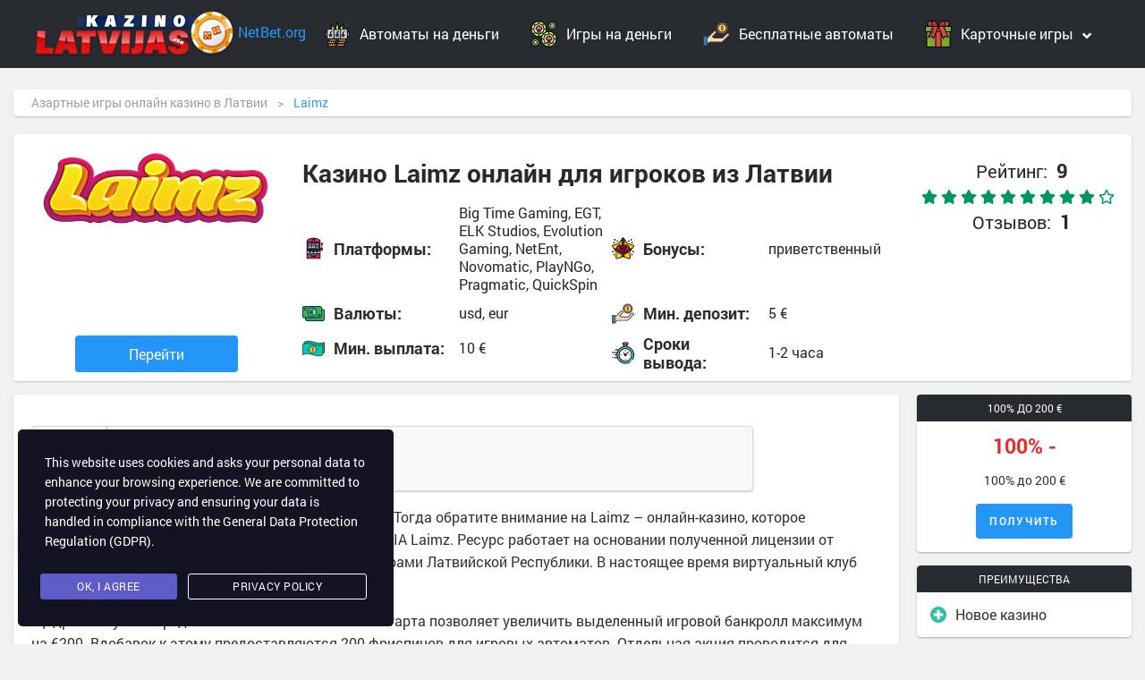

--- FILE ---
content_type: text/html; charset=UTF-8
request_url: https://www.netbet.org/kazino-online/laimz/
body_size: 34384
content:
<!DOCTYPE html>
<html   lang="ru-LV">
	<head>
		<meta charset="UTF-8">
		<meta http-equiv="X-UA-Compatible" content="IE=edge">
		<meta name="viewport" content="width=device-width, initial-scale=1, maximum-scale=1">
		<link rel="shortcut icon" href="/favicon.ico" type="image/png">
		<!-- Chrome, Firefox OS and Opera -->
		<meta name="theme-color" content="#000">
		<!-- Windows Phone -->
		<meta name="msapplication-navbutton-color" content="#000">
		<!-- iOS Safari -->
		<meta name="apple-mobile-web-app-status-bar-style" content="#000">
		<meta name='robots' content='index, follow, max-image-preview:large, max-snippet:-1, max-video-preview:-1' />
	<style>img:is([sizes="auto" i], [sizes^="auto," i]) { contain-intrinsic-size: 3000px 1500px }</style>
	
	<!-- This site is optimized with the Yoast SEO plugin v26.4 - https://yoast.com/wordpress/plugins/seo/ -->
	<title>Казино Laimz онлайн | Обзор, Бонусы, Способы вывода и Регистрация</title>
	<meta name="description" content="Проходите регистрацию на официальном сайте казино Laimz и начинайте выигрывать свои деньги уже сегодня. Лаймз это новый сайт для игроков из Латвии." />
	<link rel="canonical" href="https://www.netbet.org/kazino-online/laimz/" />
	<meta property="og:locale" content="ru_RU" />
	<meta property="og:type" content="article" />
	<meta property="og:title" content="Казино Laimz онлайн | Обзор, Бонусы, Способы вывода и Регистрация" />
	<meta property="og:description" content="Проходите регистрацию на официальном сайте казино Laimz и начинайте выигрывать свои деньги уже сегодня. Лаймз это новый сайт для игроков из Латвии." />
	<meta property="og:url" content="https://www.netbet.org/kazino-online/laimz/" />
	<meta property="og:site_name" content="Азартные игры онлайн казино в Латвии" />
	<meta property="article:modified_time" content="2022-10-20T08:16:15+00:00" />
	<meta name="twitter:card" content="summary_large_image" />
	<meta name="twitter:label1" content="Примерное время для чтения" />
	<meta name="twitter:data1" content="10 минут" />
	<script type="application/ld+json" class="yoast-schema-graph">{"@context":"https://schema.org","@graph":[{"@type":"WebPage","@id":"https://www.netbet.org/kazino-online/laimz/","url":"https://www.netbet.org/kazino-online/laimz/","name":"Казино Laimz онлайн | Обзор, Бонусы, Способы вывода и Регистрация","isPartOf":{"@id":"https://www.netbet.org/kazino-online/#website"},"datePublished":"2020-09-15T09:59:00+00:00","dateModified":"2022-10-20T08:16:15+00:00","description":"Проходите регистрацию на официальном сайте казино Laimz и начинайте выигрывать свои деньги уже сегодня. Лаймз это новый сайт для игроков из Латвии.","breadcrumb":{"@id":"https://www.netbet.org/kazino-online/laimz/#breadcrumb"},"inLanguage":"ru-RU","potentialAction":[{"@type":"ReadAction","target":["https://www.netbet.org/kazino-online/laimz/"]}]},{"@type":"BreadcrumbList","@id":"https://www.netbet.org/kazino-online/laimz/#breadcrumb","itemListElement":[{"@type":"ListItem","position":1,"name":"Главная страница","item":"https://www.netbet.org/kazino-online/"},{"@type":"ListItem","position":2,"name":"Laimz"}]},{"@type":"WebSite","@id":"https://www.netbet.org/kazino-online/#website","url":"https://www.netbet.org/kazino-online/","name":"Азартные игры онлайн казино в Латвии","description":"","potentialAction":[{"@type":"SearchAction","target":{"@type":"EntryPoint","urlTemplate":"https://www.netbet.org/kazino-online/?s={search_term_string}"},"query-input":{"@type":"PropertyValueSpecification","valueRequired":true,"valueName":"search_term_string"}}],"inLanguage":"ru-RU"}]}</script>
	<!-- / Yoast SEO plugin. -->


<link rel='dns-prefetch' href='//use.fontawesome.com' />
<link rel="alternate" type="application/rss+xml" title="Азартные игры онлайн казино в Латвии &raquo; Лента комментариев к &laquo;Laimz&raquo;" href="https://www.netbet.org/kazino-online/laimz/feed/" />
<script type="text/javascript">
/* <![CDATA[ */
window._wpemojiSettings = {"baseUrl":"https:\/\/s.w.org\/images\/core\/emoji\/16.0.1\/72x72\/","ext":".png","svgUrl":"https:\/\/s.w.org\/images\/core\/emoji\/16.0.1\/svg\/","svgExt":".svg","source":{"concatemoji":"https:\/\/www.netbet.org\/kazino-online\/wp-includes\/js\/wp-emoji-release.min.js?ver=6.8.3"}};
/*! This file is auto-generated */
!function(s,n){var o,i,e;function c(e){try{var t={supportTests:e,timestamp:(new Date).valueOf()};sessionStorage.setItem(o,JSON.stringify(t))}catch(e){}}function p(e,t,n){e.clearRect(0,0,e.canvas.width,e.canvas.height),e.fillText(t,0,0);var t=new Uint32Array(e.getImageData(0,0,e.canvas.width,e.canvas.height).data),a=(e.clearRect(0,0,e.canvas.width,e.canvas.height),e.fillText(n,0,0),new Uint32Array(e.getImageData(0,0,e.canvas.width,e.canvas.height).data));return t.every(function(e,t){return e===a[t]})}function u(e,t){e.clearRect(0,0,e.canvas.width,e.canvas.height),e.fillText(t,0,0);for(var n=e.getImageData(16,16,1,1),a=0;a<n.data.length;a++)if(0!==n.data[a])return!1;return!0}function f(e,t,n,a){switch(t){case"flag":return n(e,"\ud83c\udff3\ufe0f\u200d\u26a7\ufe0f","\ud83c\udff3\ufe0f\u200b\u26a7\ufe0f")?!1:!n(e,"\ud83c\udde8\ud83c\uddf6","\ud83c\udde8\u200b\ud83c\uddf6")&&!n(e,"\ud83c\udff4\udb40\udc67\udb40\udc62\udb40\udc65\udb40\udc6e\udb40\udc67\udb40\udc7f","\ud83c\udff4\u200b\udb40\udc67\u200b\udb40\udc62\u200b\udb40\udc65\u200b\udb40\udc6e\u200b\udb40\udc67\u200b\udb40\udc7f");case"emoji":return!a(e,"\ud83e\udedf")}return!1}function g(e,t,n,a){var r="undefined"!=typeof WorkerGlobalScope&&self instanceof WorkerGlobalScope?new OffscreenCanvas(300,150):s.createElement("canvas"),o=r.getContext("2d",{willReadFrequently:!0}),i=(o.textBaseline="top",o.font="600 32px Arial",{});return e.forEach(function(e){i[e]=t(o,e,n,a)}),i}function t(e){var t=s.createElement("script");t.src=e,t.defer=!0,s.head.appendChild(t)}"undefined"!=typeof Promise&&(o="wpEmojiSettingsSupports",i=["flag","emoji"],n.supports={everything:!0,everythingExceptFlag:!0},e=new Promise(function(e){s.addEventListener("DOMContentLoaded",e,{once:!0})}),new Promise(function(t){var n=function(){try{var e=JSON.parse(sessionStorage.getItem(o));if("object"==typeof e&&"number"==typeof e.timestamp&&(new Date).valueOf()<e.timestamp+604800&&"object"==typeof e.supportTests)return e.supportTests}catch(e){}return null}();if(!n){if("undefined"!=typeof Worker&&"undefined"!=typeof OffscreenCanvas&&"undefined"!=typeof URL&&URL.createObjectURL&&"undefined"!=typeof Blob)try{var e="postMessage("+g.toString()+"("+[JSON.stringify(i),f.toString(),p.toString(),u.toString()].join(",")+"));",a=new Blob([e],{type:"text/javascript"}),r=new Worker(URL.createObjectURL(a),{name:"wpTestEmojiSupports"});return void(r.onmessage=function(e){c(n=e.data),r.terminate(),t(n)})}catch(e){}c(n=g(i,f,p,u))}t(n)}).then(function(e){for(var t in e)n.supports[t]=e[t],n.supports.everything=n.supports.everything&&n.supports[t],"flag"!==t&&(n.supports.everythingExceptFlag=n.supports.everythingExceptFlag&&n.supports[t]);n.supports.everythingExceptFlag=n.supports.everythingExceptFlag&&!n.supports.flag,n.DOMReady=!1,n.readyCallback=function(){n.DOMReady=!0}}).then(function(){return e}).then(function(){var e;n.supports.everything||(n.readyCallback(),(e=n.source||{}).concatemoji?t(e.concatemoji):e.wpemoji&&e.twemoji&&(t(e.twemoji),t(e.wpemoji)))}))}((window,document),window._wpemojiSettings);
/* ]]> */
</script>
<style id='wp-emoji-styles-inline-css' type='text/css'>

	img.wp-smiley, img.emoji {
		display: inline !important;
		border: none !important;
		box-shadow: none !important;
		height: 1em !important;
		width: 1em !important;
		margin: 0 0.07em !important;
		vertical-align: -0.1em !important;
		background: none !important;
		padding: 0 !important;
	}
</style>
<link rel='stylesheet' id='wp-block-library-css' href='https://www.netbet.org/kazino-online/wp-includes/css/dist/block-library/style.min.css?ver=6.8.3' type='text/css' media='all' />
<style id='classic-theme-styles-inline-css' type='text/css'>
/*! This file is auto-generated */
.wp-block-button__link{color:#fff;background-color:#32373c;border-radius:9999px;box-shadow:none;text-decoration:none;padding:calc(.667em + 2px) calc(1.333em + 2px);font-size:1.125em}.wp-block-file__button{background:#32373c;color:#fff;text-decoration:none}
</style>
<style id='font-awesome-svg-styles-default-inline-css' type='text/css'>
.svg-inline--fa {
  display: inline-block;
  height: 1em;
  overflow: visible;
  vertical-align: -.125em;
}
</style>
<link rel='stylesheet' id='font-awesome-svg-styles-css' href='https://www.netbet.org/kazino-online/wp-content/uploads/font-awesome/v5.15.1/css/svg-with-js.css' type='text/css' media='all' />
<style id='font-awesome-svg-styles-inline-css' type='text/css'>
   .wp-block-font-awesome-icon svg::before,
   .wp-rich-text-font-awesome-icon svg::before {content: unset;}
</style>
<style id='global-styles-inline-css' type='text/css'>
:root{--wp--preset--aspect-ratio--square: 1;--wp--preset--aspect-ratio--4-3: 4/3;--wp--preset--aspect-ratio--3-4: 3/4;--wp--preset--aspect-ratio--3-2: 3/2;--wp--preset--aspect-ratio--2-3: 2/3;--wp--preset--aspect-ratio--16-9: 16/9;--wp--preset--aspect-ratio--9-16: 9/16;--wp--preset--color--black: #000000;--wp--preset--color--cyan-bluish-gray: #abb8c3;--wp--preset--color--white: #ffffff;--wp--preset--color--pale-pink: #f78da7;--wp--preset--color--vivid-red: #cf2e2e;--wp--preset--color--luminous-vivid-orange: #ff6900;--wp--preset--color--luminous-vivid-amber: #fcb900;--wp--preset--color--light-green-cyan: #7bdcb5;--wp--preset--color--vivid-green-cyan: #00d084;--wp--preset--color--pale-cyan-blue: #8ed1fc;--wp--preset--color--vivid-cyan-blue: #0693e3;--wp--preset--color--vivid-purple: #9b51e0;--wp--preset--gradient--vivid-cyan-blue-to-vivid-purple: linear-gradient(135deg,rgba(6,147,227,1) 0%,rgb(155,81,224) 100%);--wp--preset--gradient--light-green-cyan-to-vivid-green-cyan: linear-gradient(135deg,rgb(122,220,180) 0%,rgb(0,208,130) 100%);--wp--preset--gradient--luminous-vivid-amber-to-luminous-vivid-orange: linear-gradient(135deg,rgba(252,185,0,1) 0%,rgba(255,105,0,1) 100%);--wp--preset--gradient--luminous-vivid-orange-to-vivid-red: linear-gradient(135deg,rgba(255,105,0,1) 0%,rgb(207,46,46) 100%);--wp--preset--gradient--very-light-gray-to-cyan-bluish-gray: linear-gradient(135deg,rgb(238,238,238) 0%,rgb(169,184,195) 100%);--wp--preset--gradient--cool-to-warm-spectrum: linear-gradient(135deg,rgb(74,234,220) 0%,rgb(151,120,209) 20%,rgb(207,42,186) 40%,rgb(238,44,130) 60%,rgb(251,105,98) 80%,rgb(254,248,76) 100%);--wp--preset--gradient--blush-light-purple: linear-gradient(135deg,rgb(255,206,236) 0%,rgb(152,150,240) 100%);--wp--preset--gradient--blush-bordeaux: linear-gradient(135deg,rgb(254,205,165) 0%,rgb(254,45,45) 50%,rgb(107,0,62) 100%);--wp--preset--gradient--luminous-dusk: linear-gradient(135deg,rgb(255,203,112) 0%,rgb(199,81,192) 50%,rgb(65,88,208) 100%);--wp--preset--gradient--pale-ocean: linear-gradient(135deg,rgb(255,245,203) 0%,rgb(182,227,212) 50%,rgb(51,167,181) 100%);--wp--preset--gradient--electric-grass: linear-gradient(135deg,rgb(202,248,128) 0%,rgb(113,206,126) 100%);--wp--preset--gradient--midnight: linear-gradient(135deg,rgb(2,3,129) 0%,rgb(40,116,252) 100%);--wp--preset--font-size--small: 13px;--wp--preset--font-size--medium: 20px;--wp--preset--font-size--large: 36px;--wp--preset--font-size--x-large: 42px;--wp--preset--spacing--20: 0.44rem;--wp--preset--spacing--30: 0.67rem;--wp--preset--spacing--40: 1rem;--wp--preset--spacing--50: 1.5rem;--wp--preset--spacing--60: 2.25rem;--wp--preset--spacing--70: 3.38rem;--wp--preset--spacing--80: 5.06rem;--wp--preset--shadow--natural: 6px 6px 9px rgba(0, 0, 0, 0.2);--wp--preset--shadow--deep: 12px 12px 50px rgba(0, 0, 0, 0.4);--wp--preset--shadow--sharp: 6px 6px 0px rgba(0, 0, 0, 0.2);--wp--preset--shadow--outlined: 6px 6px 0px -3px rgba(255, 255, 255, 1), 6px 6px rgba(0, 0, 0, 1);--wp--preset--shadow--crisp: 6px 6px 0px rgba(0, 0, 0, 1);}:where(.is-layout-flex){gap: 0.5em;}:where(.is-layout-grid){gap: 0.5em;}body .is-layout-flex{display: flex;}.is-layout-flex{flex-wrap: wrap;align-items: center;}.is-layout-flex > :is(*, div){margin: 0;}body .is-layout-grid{display: grid;}.is-layout-grid > :is(*, div){margin: 0;}:where(.wp-block-columns.is-layout-flex){gap: 2em;}:where(.wp-block-columns.is-layout-grid){gap: 2em;}:where(.wp-block-post-template.is-layout-flex){gap: 1.25em;}:where(.wp-block-post-template.is-layout-grid){gap: 1.25em;}.has-black-color{color: var(--wp--preset--color--black) !important;}.has-cyan-bluish-gray-color{color: var(--wp--preset--color--cyan-bluish-gray) !important;}.has-white-color{color: var(--wp--preset--color--white) !important;}.has-pale-pink-color{color: var(--wp--preset--color--pale-pink) !important;}.has-vivid-red-color{color: var(--wp--preset--color--vivid-red) !important;}.has-luminous-vivid-orange-color{color: var(--wp--preset--color--luminous-vivid-orange) !important;}.has-luminous-vivid-amber-color{color: var(--wp--preset--color--luminous-vivid-amber) !important;}.has-light-green-cyan-color{color: var(--wp--preset--color--light-green-cyan) !important;}.has-vivid-green-cyan-color{color: var(--wp--preset--color--vivid-green-cyan) !important;}.has-pale-cyan-blue-color{color: var(--wp--preset--color--pale-cyan-blue) !important;}.has-vivid-cyan-blue-color{color: var(--wp--preset--color--vivid-cyan-blue) !important;}.has-vivid-purple-color{color: var(--wp--preset--color--vivid-purple) !important;}.has-black-background-color{background-color: var(--wp--preset--color--black) !important;}.has-cyan-bluish-gray-background-color{background-color: var(--wp--preset--color--cyan-bluish-gray) !important;}.has-white-background-color{background-color: var(--wp--preset--color--white) !important;}.has-pale-pink-background-color{background-color: var(--wp--preset--color--pale-pink) !important;}.has-vivid-red-background-color{background-color: var(--wp--preset--color--vivid-red) !important;}.has-luminous-vivid-orange-background-color{background-color: var(--wp--preset--color--luminous-vivid-orange) !important;}.has-luminous-vivid-amber-background-color{background-color: var(--wp--preset--color--luminous-vivid-amber) !important;}.has-light-green-cyan-background-color{background-color: var(--wp--preset--color--light-green-cyan) !important;}.has-vivid-green-cyan-background-color{background-color: var(--wp--preset--color--vivid-green-cyan) !important;}.has-pale-cyan-blue-background-color{background-color: var(--wp--preset--color--pale-cyan-blue) !important;}.has-vivid-cyan-blue-background-color{background-color: var(--wp--preset--color--vivid-cyan-blue) !important;}.has-vivid-purple-background-color{background-color: var(--wp--preset--color--vivid-purple) !important;}.has-black-border-color{border-color: var(--wp--preset--color--black) !important;}.has-cyan-bluish-gray-border-color{border-color: var(--wp--preset--color--cyan-bluish-gray) !important;}.has-white-border-color{border-color: var(--wp--preset--color--white) !important;}.has-pale-pink-border-color{border-color: var(--wp--preset--color--pale-pink) !important;}.has-vivid-red-border-color{border-color: var(--wp--preset--color--vivid-red) !important;}.has-luminous-vivid-orange-border-color{border-color: var(--wp--preset--color--luminous-vivid-orange) !important;}.has-luminous-vivid-amber-border-color{border-color: var(--wp--preset--color--luminous-vivid-amber) !important;}.has-light-green-cyan-border-color{border-color: var(--wp--preset--color--light-green-cyan) !important;}.has-vivid-green-cyan-border-color{border-color: var(--wp--preset--color--vivid-green-cyan) !important;}.has-pale-cyan-blue-border-color{border-color: var(--wp--preset--color--pale-cyan-blue) !important;}.has-vivid-cyan-blue-border-color{border-color: var(--wp--preset--color--vivid-cyan-blue) !important;}.has-vivid-purple-border-color{border-color: var(--wp--preset--color--vivid-purple) !important;}.has-vivid-cyan-blue-to-vivid-purple-gradient-background{background: var(--wp--preset--gradient--vivid-cyan-blue-to-vivid-purple) !important;}.has-light-green-cyan-to-vivid-green-cyan-gradient-background{background: var(--wp--preset--gradient--light-green-cyan-to-vivid-green-cyan) !important;}.has-luminous-vivid-amber-to-luminous-vivid-orange-gradient-background{background: var(--wp--preset--gradient--luminous-vivid-amber-to-luminous-vivid-orange) !important;}.has-luminous-vivid-orange-to-vivid-red-gradient-background{background: var(--wp--preset--gradient--luminous-vivid-orange-to-vivid-red) !important;}.has-very-light-gray-to-cyan-bluish-gray-gradient-background{background: var(--wp--preset--gradient--very-light-gray-to-cyan-bluish-gray) !important;}.has-cool-to-warm-spectrum-gradient-background{background: var(--wp--preset--gradient--cool-to-warm-spectrum) !important;}.has-blush-light-purple-gradient-background{background: var(--wp--preset--gradient--blush-light-purple) !important;}.has-blush-bordeaux-gradient-background{background: var(--wp--preset--gradient--blush-bordeaux) !important;}.has-luminous-dusk-gradient-background{background: var(--wp--preset--gradient--luminous-dusk) !important;}.has-pale-ocean-gradient-background{background: var(--wp--preset--gradient--pale-ocean) !important;}.has-electric-grass-gradient-background{background: var(--wp--preset--gradient--electric-grass) !important;}.has-midnight-gradient-background{background: var(--wp--preset--gradient--midnight) !important;}.has-small-font-size{font-size: var(--wp--preset--font-size--small) !important;}.has-medium-font-size{font-size: var(--wp--preset--font-size--medium) !important;}.has-large-font-size{font-size: var(--wp--preset--font-size--large) !important;}.has-x-large-font-size{font-size: var(--wp--preset--font-size--x-large) !important;}
:where(.wp-block-post-template.is-layout-flex){gap: 1.25em;}:where(.wp-block-post-template.is-layout-grid){gap: 1.25em;}
:where(.wp-block-columns.is-layout-flex){gap: 2em;}:where(.wp-block-columns.is-layout-grid){gap: 2em;}
:root :where(.wp-block-pullquote){font-size: 1.5em;line-height: 1.6;}
</style>
<link rel='stylesheet' id='hreflang-css' href='https://www.netbet.org/kazino-online/wp-content/plugins/hreflang-from-file/style.css?ver=1.0.16' type='text/css' media='all' />
<link rel='stylesheet' id='wpsm_ac-font-awesome-front-css' href='https://www.netbet.org/kazino-online/wp-content/plugins/responsive-accordion-and-collapse/css/font-awesome/css/font-awesome.min.css?ver=6.8.3' type='text/css' media='all' />
<link rel='stylesheet' id='wpsm_ac_bootstrap-front-css' href='https://www.netbet.org/kazino-online/wp-content/plugins/responsive-accordion-and-collapse/css/bootstrap-front.css?ver=6.8.3' type='text/css' media='all' />
<link rel='stylesheet' id='wp-postratings-css' href='https://www.netbet.org/kazino-online/wp-content/plugins/wp-postratings/css/postratings-css.css?ver=1.91.2' type='text/css' media='all' />
<link rel='stylesheet' id='ez-toc-css' href='https://www.netbet.org/kazino-online/wp-content/plugins/easy-table-of-contents/assets/css/screen.min.css?ver=2.0.78' type='text/css' media='all' />
<style id='ez-toc-inline-css' type='text/css'>
div#ez-toc-container .ez-toc-title {font-size: 120%;}div#ez-toc-container .ez-toc-title {font-weight: 500;}div#ez-toc-container ul li , div#ez-toc-container ul li a {font-size: 95%;}div#ez-toc-container ul li , div#ez-toc-container ul li a {font-weight: 500;}div#ez-toc-container nav ul ul li {font-size: 90%;}div#ez-toc-container {width: 85%;}.ez-toc-box-title {font-weight: bold; margin-bottom: 10px; text-align: center; text-transform: uppercase; letter-spacing: 1px; color: #666; padding-bottom: 5px;position:absolute;top:-4%;left:5%;background-color: inherit;transition: top 0.3s ease;}.ez-toc-box-title.toc-closed {top:-25%;}
.ez-toc-container-direction {direction: ltr;}.ez-toc-counter ul{counter-reset: item ;}.ez-toc-counter nav ul li a::before {content: counters(item, '.', decimal) '. ';display: inline-block;counter-increment: item;flex-grow: 0;flex-shrink: 0;margin-right: .2em; float: left; }.ez-toc-widget-direction {direction: ltr;}.ez-toc-widget-container ul{counter-reset: item ;}.ez-toc-widget-container nav ul li a::before {content: counters(item, '.', decimal) '. ';display: inline-block;counter-increment: item;flex-grow: 0;flex-shrink: 0;margin-right: .2em; float: left; }
</style>
<link rel='stylesheet' id='stm-gdpr-styles-css' href='https://www.netbet.org/kazino-online/wp-content/plugins/gdpr-compliance-cookie-consent/assets/css/styles.css?ver=6.8.3' type='text/css' media='all' />
<link rel='stylesheet' id='crystal-css' href='https://www.netbet.org/kazino-online/wp-content/themes/crystal-theme_new/style.css?ver=6.8.3' type='text/css' media='all' />
<link rel='stylesheet' id='crystal-main-css' href='https://www.netbet.org/kazino-online/wp-content/themes/crystal-theme_new/css/main.min.cut.css?ver=24.01.2023' type='text/css' media='all' />
<link rel='stylesheet' id='crystal-old-fixes-css' href='https://www.netbet.org/kazino-online/wp-content/themes/crystal-theme_new/css/old-fixes.css?ver=24.01.2023' type='text/css' media='all' />
<link rel='stylesheet' id='crystal-new-style-css' href='https://www.netbet.org/kazino-online/wp-content/themes/crystal-theme_new/css/new-style.css?ver=24.01.2023' type='text/css' media='all' />
<link rel='stylesheet' id='crystal-mobilz-pages-css' href='https://www.netbet.org/kazino-online/wp-content/themes/crystal-theme_new/css/new-pages-style.css?ver=24.01.2023' type='text/css' media='all' />
<link rel='stylesheet' id='crystal-author-css' href='https://www.netbet.org/kazino-online/wp-content/themes/crystal-theme_new/css/author.css?ver=24.01.2023' type='text/css' media='all' />
<link rel='stylesheet' id='crystal-author-line-css' href='https://www.netbet.org/kazino-online/wp-content/themes/crystal-theme_new/css/author-line.css?ver=24.01.2023' type='text/css' media='all' />
<link rel='stylesheet' id='crystal-articles-block-css' href='https://www.netbet.org/kazino-online/wp-content/themes/crystal-theme_new/css/articles-block.css?ver=24.01.2023' type='text/css' media='all' />
<link rel='stylesheet' id='slick-css-css' href='https://www.netbet.org/kazino-online/wp-content/themes/crystal-theme_new/css/slick.css?ver=24.01.2023' type='text/css' media='all' />
<link rel='stylesheet' id='crystal-menu-css' href='https://www.netbet.org/kazino-online/wp-content/themes/crystal-theme_new/css/menu.css?ver=24.01.2023' type='text/css' media='all' />
<link rel='stylesheet' id='mobile-fix-css' href='https://www.netbet.org/kazino-online/wp-content/themes/crystal-theme_new/css/mobile-fix.css?ver=24.01.2023' type='text/css' media='all' />
<link rel='stylesheet' id='crystal-add-css' href='https://www.netbet.org/kazino-online/wp-content/themes/crystal-theme_new/css/add.css?ver=24.01.2023' type='text/css' media='all' />
<link rel='stylesheet' id='crystal-lang-css' href='https://www.netbet.org/kazino-online/wp-content/themes/crystal-theme_new/css/ru_RU.css?ver=24.01.2023' type='text/css' media='all' />
<link rel='stylesheet' id='font-awesome-official-css' href='https://use.fontawesome.com/releases/v5.15.1/css/all.css' type='text/css' media='all' integrity="sha384-vp86vTRFVJgpjF9jiIGPEEqYqlDwgyBgEF109VFjmqGmIY/Y4HV4d3Gp2irVfcrp" crossorigin="anonymous" />
<link rel='stylesheet' id='wpdiscuz-frontend-css-css' href='https://www.netbet.org/kazino-online/wp-content/plugins/wpdiscuz/themes/default/style.css?ver=7.6.38' type='text/css' media='all' />
<style id='wpdiscuz-frontend-css-inline-css' type='text/css'>
 #wpdcom .wpd-blog-administrator .wpd-comment-label{color:#ffffff;background-color:#00B38F;border:none}#wpdcom .wpd-blog-administrator .wpd-comment-author, #wpdcom .wpd-blog-administrator .wpd-comment-author a{color:#00B38F}#wpdcom.wpd-layout-1 .wpd-comment .wpd-blog-administrator .wpd-avatar img{border-color:#00B38F}#wpdcom.wpd-layout-2 .wpd-comment.wpd-reply .wpd-comment-wrap.wpd-blog-administrator{border-left:3px solid #00B38F}#wpdcom.wpd-layout-2 .wpd-comment .wpd-blog-administrator .wpd-avatar img{border-bottom-color:#00B38F}#wpdcom.wpd-layout-3 .wpd-blog-administrator .wpd-comment-subheader{border-top:1px dashed #00B38F}#wpdcom.wpd-layout-3 .wpd-reply .wpd-blog-administrator .wpd-comment-right{border-left:1px solid #00B38F}#wpdcom .wpd-blog-editor .wpd-comment-label{color:#ffffff;background-color:#00B38F;border:none}#wpdcom .wpd-blog-editor .wpd-comment-author, #wpdcom .wpd-blog-editor .wpd-comment-author a{color:#00B38F}#wpdcom.wpd-layout-1 .wpd-comment .wpd-blog-editor .wpd-avatar img{border-color:#00B38F}#wpdcom.wpd-layout-2 .wpd-comment.wpd-reply .wpd-comment-wrap.wpd-blog-editor{border-left:3px solid #00B38F}#wpdcom.wpd-layout-2 .wpd-comment .wpd-blog-editor .wpd-avatar img{border-bottom-color:#00B38F}#wpdcom.wpd-layout-3 .wpd-blog-editor .wpd-comment-subheader{border-top:1px dashed #00B38F}#wpdcom.wpd-layout-3 .wpd-reply .wpd-blog-editor .wpd-comment-right{border-left:1px solid #00B38F}#wpdcom .wpd-blog-author .wpd-comment-label{color:#ffffff;background-color:#00B38F;border:none}#wpdcom .wpd-blog-author .wpd-comment-author, #wpdcom .wpd-blog-author .wpd-comment-author a{color:#00B38F}#wpdcom.wpd-layout-1 .wpd-comment .wpd-blog-author .wpd-avatar img{border-color:#00B38F}#wpdcom.wpd-layout-2 .wpd-comment .wpd-blog-author .wpd-avatar img{border-bottom-color:#00B38F}#wpdcom.wpd-layout-3 .wpd-blog-author .wpd-comment-subheader{border-top:1px dashed #00B38F}#wpdcom.wpd-layout-3 .wpd-reply .wpd-blog-author .wpd-comment-right{border-left:1px solid #00B38F}#wpdcom .wpd-blog-contributor .wpd-comment-label{color:#ffffff;background-color:#00B38F;border:none}#wpdcom .wpd-blog-contributor .wpd-comment-author, #wpdcom .wpd-blog-contributor .wpd-comment-author a{color:#00B38F}#wpdcom.wpd-layout-1 .wpd-comment .wpd-blog-contributor .wpd-avatar img{border-color:#00B38F}#wpdcom.wpd-layout-2 .wpd-comment .wpd-blog-contributor .wpd-avatar img{border-bottom-color:#00B38F}#wpdcom.wpd-layout-3 .wpd-blog-contributor .wpd-comment-subheader{border-top:1px dashed #00B38F}#wpdcom.wpd-layout-3 .wpd-reply .wpd-blog-contributor .wpd-comment-right{border-left:1px solid #00B38F}#wpdcom .wpd-blog-subscriber .wpd-comment-label{color:#ffffff;background-color:#00B38F;border:none}#wpdcom .wpd-blog-subscriber .wpd-comment-author, #wpdcom .wpd-blog-subscriber .wpd-comment-author a{color:#00B38F}#wpdcom.wpd-layout-2 .wpd-comment .wpd-blog-subscriber .wpd-avatar img{border-bottom-color:#00B38F}#wpdcom.wpd-layout-3 .wpd-blog-subscriber .wpd-comment-subheader{border-top:1px dashed #00B38F}#wpdcom .wpd-blog-custom_permalinks_manager .wpd-comment-label{color:#ffffff;background-color:#00B38F;border:none}#wpdcom .wpd-blog-custom_permalinks_manager .wpd-comment-author, #wpdcom .wpd-blog-custom_permalinks_manager .wpd-comment-author a{color:#00B38F}#wpdcom.wpd-layout-1 .wpd-comment .wpd-blog-custom_permalinks_manager .wpd-avatar img{border-color:#00B38F}#wpdcom.wpd-layout-2 .wpd-comment .wpd-blog-custom_permalinks_manager .wpd-avatar img{border-bottom-color:#00B38F}#wpdcom.wpd-layout-3 .wpd-blog-custom_permalinks_manager .wpd-comment-subheader{border-top:1px dashed #00B38F}#wpdcom.wpd-layout-3 .wpd-reply .wpd-blog-custom_permalinks_manager .wpd-comment-right{border-left:1px solid #00B38F}#wpdcom .wpd-blog-wpseo_manager .wpd-comment-label{color:#ffffff;background-color:#00B38F;border:none}#wpdcom .wpd-blog-wpseo_manager .wpd-comment-author, #wpdcom .wpd-blog-wpseo_manager .wpd-comment-author a{color:#00B38F}#wpdcom.wpd-layout-1 .wpd-comment .wpd-blog-wpseo_manager .wpd-avatar img{border-color:#00B38F}#wpdcom.wpd-layout-2 .wpd-comment .wpd-blog-wpseo_manager .wpd-avatar img{border-bottom-color:#00B38F}#wpdcom.wpd-layout-3 .wpd-blog-wpseo_manager .wpd-comment-subheader{border-top:1px dashed #00B38F}#wpdcom.wpd-layout-3 .wpd-reply .wpd-blog-wpseo_manager .wpd-comment-right{border-left:1px solid #00B38F}#wpdcom .wpd-blog-wpseo_editor .wpd-comment-label{color:#ffffff;background-color:#00B38F;border:none}#wpdcom .wpd-blog-wpseo_editor .wpd-comment-author, #wpdcom .wpd-blog-wpseo_editor .wpd-comment-author a{color:#00B38F}#wpdcom.wpd-layout-1 .wpd-comment .wpd-blog-wpseo_editor .wpd-avatar img{border-color:#00B38F}#wpdcom.wpd-layout-2 .wpd-comment .wpd-blog-wpseo_editor .wpd-avatar img{border-bottom-color:#00B38F}#wpdcom.wpd-layout-3 .wpd-blog-wpseo_editor .wpd-comment-subheader{border-top:1px dashed #00B38F}#wpdcom.wpd-layout-3 .wpd-reply .wpd-blog-wpseo_editor .wpd-comment-right{border-left:1px solid #00B38F}#wpdcom .wpd-blog-post_author .wpd-comment-label{color:#ffffff;background-color:#00B38F;border:none}#wpdcom .wpd-blog-post_author .wpd-comment-author, #wpdcom .wpd-blog-post_author .wpd-comment-author a{color:#00B38F}#wpdcom .wpd-blog-post_author .wpd-avatar img{border-color:#00B38F}#wpdcom.wpd-layout-1 .wpd-comment .wpd-blog-post_author .wpd-avatar img{border-color:#00B38F}#wpdcom.wpd-layout-2 .wpd-comment.wpd-reply .wpd-comment-wrap.wpd-blog-post_author{border-left:3px solid #00B38F}#wpdcom.wpd-layout-2 .wpd-comment .wpd-blog-post_author .wpd-avatar img{border-bottom-color:#00B38F}#wpdcom.wpd-layout-3 .wpd-blog-post_author .wpd-comment-subheader{border-top:1px dashed #00B38F}#wpdcom.wpd-layout-3 .wpd-reply .wpd-blog-post_author .wpd-comment-right{border-left:1px solid #00B38F}#wpdcom .wpd-blog-guest .wpd-comment-label{color:#ffffff;background-color:#00B38F;border:none}#wpdcom .wpd-blog-guest .wpd-comment-author, #wpdcom .wpd-blog-guest .wpd-comment-author a{color:#00B38F}#wpdcom.wpd-layout-3 .wpd-blog-guest .wpd-comment-subheader{border-top:1px dashed #00B38F}#comments, #respond, .comments-area, #wpdcom{}#wpdcom .ql-editor > *{color:#777777}#wpdcom .ql-editor::before{}#wpdcom .ql-toolbar{border:1px solid #DDDDDD;border-top:none}#wpdcom .ql-container{border:1px solid #DDDDDD;border-bottom:none}#wpdcom .wpd-form-row .wpdiscuz-item input[type="text"], #wpdcom .wpd-form-row .wpdiscuz-item input[type="email"], #wpdcom .wpd-form-row .wpdiscuz-item input[type="url"], #wpdcom .wpd-form-row .wpdiscuz-item input[type="color"], #wpdcom .wpd-form-row .wpdiscuz-item input[type="date"], #wpdcom .wpd-form-row .wpdiscuz-item input[type="datetime"], #wpdcom .wpd-form-row .wpdiscuz-item input[type="datetime-local"], #wpdcom .wpd-form-row .wpdiscuz-item input[type="month"], #wpdcom .wpd-form-row .wpdiscuz-item input[type="number"], #wpdcom .wpd-form-row .wpdiscuz-item input[type="time"], #wpdcom textarea, #wpdcom select{border:1px solid #DDDDDD;color:#777777}#wpdcom .wpd-form-row .wpdiscuz-item textarea{border:1px solid #DDDDDD}#wpdcom input::placeholder, #wpdcom textarea::placeholder, #wpdcom input::-moz-placeholder, #wpdcom textarea::-webkit-input-placeholder{}#wpdcom .wpd-comment-text{color:#777777}#wpdcom .wpd-thread-head .wpd-thread-info{border-bottom:2px solid #00B38F}#wpdcom .wpd-thread-head .wpd-thread-info.wpd-reviews-tab svg{fill:#00B38F}#wpdcom .wpd-thread-head .wpdiscuz-user-settings{border-bottom:2px solid #00B38F}#wpdcom .wpd-thread-head .wpdiscuz-user-settings:hover{color:#00B38F}#wpdcom .wpd-comment .wpd-follow-link:hover{color:#00B38F}#wpdcom .wpd-comment-status .wpd-sticky{color:#00B38F}#wpdcom .wpd-thread-filter .wpdf-active{color:#00B38F;border-bottom-color:#00B38F}#wpdcom .wpd-comment-info-bar{border:1px dashed #33c3a6;background:#e6f8f4}#wpdcom .wpd-comment-info-bar .wpd-current-view i{color:#00B38F}#wpdcom .wpd-filter-view-all:hover{background:#00B38F}#wpdcom .wpdiscuz-item .wpdiscuz-rating > label{color:#DDDDDD}#wpdcom .wpdiscuz-item .wpdiscuz-rating:not(:checked) > label:hover, .wpdiscuz-rating:not(:checked) > label:hover ~ label{}#wpdcom .wpdiscuz-item .wpdiscuz-rating > input ~ label:hover, #wpdcom .wpdiscuz-item .wpdiscuz-rating > input:not(:checked) ~ label:hover ~ label, #wpdcom .wpdiscuz-item .wpdiscuz-rating > input:not(:checked) ~ label:hover ~ label{color:#FFED85}#wpdcom .wpdiscuz-item .wpdiscuz-rating > input:checked ~ label:hover, #wpdcom .wpdiscuz-item .wpdiscuz-rating > input:checked ~ label:hover, #wpdcom .wpdiscuz-item .wpdiscuz-rating > label:hover ~ input:checked ~ label, #wpdcom .wpdiscuz-item .wpdiscuz-rating > input:checked + label:hover ~ label, #wpdcom .wpdiscuz-item .wpdiscuz-rating > input:checked ~ label:hover ~ label, .wpd-custom-field .wcf-active-star, #wpdcom .wpdiscuz-item .wpdiscuz-rating > input:checked ~ label{color:#FFD700}#wpd-post-rating .wpd-rating-wrap .wpd-rating-stars svg .wpd-star{fill:#DDDDDD}#wpd-post-rating .wpd-rating-wrap .wpd-rating-stars svg .wpd-active{fill:#FFD700}#wpd-post-rating .wpd-rating-wrap .wpd-rate-starts svg .wpd-star{fill:#DDDDDD}#wpd-post-rating .wpd-rating-wrap .wpd-rate-starts:hover svg .wpd-star{fill:#FFED85}#wpd-post-rating.wpd-not-rated .wpd-rating-wrap .wpd-rate-starts svg:hover ~ svg .wpd-star{fill:#DDDDDD}.wpdiscuz-post-rating-wrap .wpd-rating .wpd-rating-wrap .wpd-rating-stars svg .wpd-star{fill:#DDDDDD}.wpdiscuz-post-rating-wrap .wpd-rating .wpd-rating-wrap .wpd-rating-stars svg .wpd-active{fill:#FFD700}#wpdcom .wpd-comment .wpd-follow-active{color:#ff7a00}#wpdcom .page-numbers{color:#555;border:#555 1px solid}#wpdcom span.current{background:#555}#wpdcom.wpd-layout-1 .wpd-new-loaded-comment > .wpd-comment-wrap > .wpd-comment-right{background:#FFFAD6}#wpdcom.wpd-layout-2 .wpd-new-loaded-comment.wpd-comment > .wpd-comment-wrap > .wpd-comment-right{background:#FFFAD6}#wpdcom.wpd-layout-2 .wpd-new-loaded-comment.wpd-comment.wpd-reply > .wpd-comment-wrap > .wpd-comment-right{background:transparent}#wpdcom.wpd-layout-2 .wpd-new-loaded-comment.wpd-comment.wpd-reply > .wpd-comment-wrap{background:#FFFAD6}#wpdcom.wpd-layout-3 .wpd-new-loaded-comment.wpd-comment > .wpd-comment-wrap > .wpd-comment-right{background:#FFFAD6}#wpdcom .wpd-follow:hover i, #wpdcom .wpd-unfollow:hover i, #wpdcom .wpd-comment .wpd-follow-active:hover i{color:#00B38F}#wpdcom .wpdiscuz-readmore{cursor:pointer;color:#00B38F}.wpd-custom-field .wcf-pasiv-star, #wpcomm .wpdiscuz-item .wpdiscuz-rating > label{color:#DDDDDD}.wpd-wrapper .wpd-list-item.wpd-active{border-top:3px solid #00B38F}#wpdcom.wpd-layout-2 .wpd-comment.wpd-reply.wpd-unapproved-comment .wpd-comment-wrap{border-left:3px solid #FFFAD6}#wpdcom.wpd-layout-3 .wpd-comment.wpd-reply.wpd-unapproved-comment .wpd-comment-right{border-left:1px solid #FFFAD6}#wpdcom .wpd-prim-button{background-color:#555555;color:#FFFFFF}#wpdcom .wpd_label__check i.wpdicon-on{color:#555555;border:1px solid #aaaaaa}#wpd-bubble-wrapper #wpd-bubble-all-comments-count{color:#1DB99A}#wpd-bubble-wrapper > div{background-color:#1DB99A}#wpd-bubble-wrapper > #wpd-bubble #wpd-bubble-add-message{background-color:#1DB99A}#wpd-bubble-wrapper > #wpd-bubble #wpd-bubble-add-message::before{border-left-color:#1DB99A;border-right-color:#1DB99A}#wpd-bubble-wrapper.wpd-right-corner > #wpd-bubble #wpd-bubble-add-message::before{border-left-color:#1DB99A;border-right-color:#1DB99A}.wpd-inline-icon-wrapper path.wpd-inline-icon-first{fill:#1DB99A}.wpd-inline-icon-count{background-color:#1DB99A}.wpd-inline-icon-count::before{border-right-color:#1DB99A}.wpd-inline-form-wrapper::before{border-bottom-color:#1DB99A}.wpd-inline-form-question{background-color:#1DB99A}.wpd-inline-form{background-color:#1DB99A}.wpd-last-inline-comments-wrapper{border-color:#1DB99A}.wpd-last-inline-comments-wrapper::before{border-bottom-color:#1DB99A}.wpd-last-inline-comments-wrapper .wpd-view-all-inline-comments{background:#1DB99A}.wpd-last-inline-comments-wrapper .wpd-view-all-inline-comments:hover,.wpd-last-inline-comments-wrapper .wpd-view-all-inline-comments:active,.wpd-last-inline-comments-wrapper .wpd-view-all-inline-comments:focus{background-color:#1DB99A}#wpdcom .ql-snow .ql-tooltip[data-mode="link"]::before{content:"Введите ссылку:"}#wpdcom .ql-snow .ql-tooltip.ql-editing a.ql-action::after{content:"Сохранить"}.comments-area{width:auto}
</style>
<link rel='stylesheet' id='wpdiscuz-fa-css' href='https://www.netbet.org/kazino-online/wp-content/plugins/wpdiscuz/assets/third-party/font-awesome-5.13.0/css/fa.min.css?ver=7.6.38' type='text/css' media='all' />
<link rel='stylesheet' id='wpdiscuz-combo-css-css' href='https://www.netbet.org/kazino-online/wp-content/plugins/wpdiscuz/assets/css/wpdiscuz-combo.min.css?ver=6.8.3' type='text/css' media='all' />
<link rel='stylesheet' id='font-awesome-official-v4shim-css' href='https://use.fontawesome.com/releases/v5.15.1/css/v4-shims.css' type='text/css' media='all' integrity="sha384-WCuYjm/u5NsK4s/NfnJeHuMj6zzN2HFyjhBu/SnZJj7eZ6+ds4zqIM3wYgL59Clf" crossorigin="anonymous" />
<style id='font-awesome-official-v4shim-inline-css' type='text/css'>
@font-face {
font-family: "FontAwesome";
font-display: block;
src: url("https://use.fontawesome.com/releases/v5.15.1/webfonts/fa-brands-400.eot"),
		url("https://use.fontawesome.com/releases/v5.15.1/webfonts/fa-brands-400.eot?#iefix") format("embedded-opentype"),
		url("https://use.fontawesome.com/releases/v5.15.1/webfonts/fa-brands-400.woff2") format("woff2"),
		url("https://use.fontawesome.com/releases/v5.15.1/webfonts/fa-brands-400.woff") format("woff"),
		url("https://use.fontawesome.com/releases/v5.15.1/webfonts/fa-brands-400.ttf") format("truetype"),
		url("https://use.fontawesome.com/releases/v5.15.1/webfonts/fa-brands-400.svg#fontawesome") format("svg");
}

@font-face {
font-family: "FontAwesome";
font-display: block;
src: url("https://use.fontawesome.com/releases/v5.15.1/webfonts/fa-solid-900.eot"),
		url("https://use.fontawesome.com/releases/v5.15.1/webfonts/fa-solid-900.eot?#iefix") format("embedded-opentype"),
		url("https://use.fontawesome.com/releases/v5.15.1/webfonts/fa-solid-900.woff2") format("woff2"),
		url("https://use.fontawesome.com/releases/v5.15.1/webfonts/fa-solid-900.woff") format("woff"),
		url("https://use.fontawesome.com/releases/v5.15.1/webfonts/fa-solid-900.ttf") format("truetype"),
		url("https://use.fontawesome.com/releases/v5.15.1/webfonts/fa-solid-900.svg#fontawesome") format("svg");
}

@font-face {
font-family: "FontAwesome";
font-display: block;
src: url("https://use.fontawesome.com/releases/v5.15.1/webfonts/fa-regular-400.eot"),
		url("https://use.fontawesome.com/releases/v5.15.1/webfonts/fa-regular-400.eot?#iefix") format("embedded-opentype"),
		url("https://use.fontawesome.com/releases/v5.15.1/webfonts/fa-regular-400.woff2") format("woff2"),
		url("https://use.fontawesome.com/releases/v5.15.1/webfonts/fa-regular-400.woff") format("woff"),
		url("https://use.fontawesome.com/releases/v5.15.1/webfonts/fa-regular-400.ttf") format("truetype"),
		url("https://use.fontawesome.com/releases/v5.15.1/webfonts/fa-regular-400.svg#fontawesome") format("svg");
unicode-range: U+F004-F005,U+F007,U+F017,U+F022,U+F024,U+F02E,U+F03E,U+F044,U+F057-F059,U+F06E,U+F070,U+F075,U+F07B-F07C,U+F080,U+F086,U+F089,U+F094,U+F09D,U+F0A0,U+F0A4-F0A7,U+F0C5,U+F0C7-F0C8,U+F0E0,U+F0EB,U+F0F3,U+F0F8,U+F0FE,U+F111,U+F118-F11A,U+F11C,U+F133,U+F144,U+F146,U+F14A,U+F14D-F14E,U+F150-F152,U+F15B-F15C,U+F164-F165,U+F185-F186,U+F191-F192,U+F1AD,U+F1C1-F1C9,U+F1CD,U+F1D8,U+F1E3,U+F1EA,U+F1F6,U+F1F9,U+F20A,U+F247-F249,U+F24D,U+F254-F25B,U+F25D,U+F267,U+F271-F274,U+F279,U+F28B,U+F28D,U+F2B5-F2B6,U+F2B9,U+F2BB,U+F2BD,U+F2C1-F2C2,U+F2D0,U+F2D2,U+F2DC,U+F2ED,U+F328,U+F358-F35B,U+F3A5,U+F3D1,U+F410,U+F4AD;
}
</style>
            <style type="text/css">
                .scrollup-button {
                    display: none;
                    position: fixed;
                    z-index: 1000;
                    padding: 8px;
                    cursor: pointer;
                    bottom: 20px;
                    right: 20px;
                    background-color: #494949;
                    border-radius: 0;
                    -webkit-animation: display 0.5s;
                    animation: display 0.5s;
                }

                .scrollup-button .scrollup-svg-icon {
                    display: block;
                    overflow: hidden;
                    fill: #ffffff;
                }

                .scrollup-button:hover {
                    background-color: #494949;
                }

                .scrollup-button:hover .scrollup-svg-icon {
                    fill: #ffffff;
                }
            </style>
			<script type="text/javascript" src="https://www.netbet.org/kazino-online/wp-content/themes/crystal-theme_new/js/jquery-2.2.4.min.js?ver=6.8.3" id="jquery-js"></script>
<script type="text/javascript" src="https://www.netbet.org/kazino-online/wp-content/themes/crystal-theme_new/js/scripts.min.js?ver=6.8.3" id="crystal-js"></script>
<script type="text/javascript" src="https://www.netbet.org/kazino-online/wp-content/themes/crystal-theme_new/js/slick.min.js?ver=6.8.3" id="slick-js"></script>
<script type="text/javascript" src="https://www.netbet.org/kazino-online/wp-content/themes/crystal-theme_new/js/main.js?ver=6.8.3" id="main-slick-js"></script>
<link rel="https://api.w.org/" href="https://www.netbet.org/kazino-online/wp-json/" /><link rel="EditURI" type="application/rsd+xml" title="RSD" href="https://www.netbet.org/kazino-online/xmlrpc.php?rsd" />
<meta name="generator" content="WordPress 6.8.3" />
<link rel='shortlink' href='https://www.netbet.org/kazino-online/?p=72' />
<link rel="alternate" title="oEmbed (JSON)" type="application/json+oembed" href="https://www.netbet.org/kazino-online/wp-json/oembed/1.0/embed?url=https%3A%2F%2Fwww.netbet.org%2Fkazino-online%2Flaimz%2F" />
<link rel="alternate" title="oEmbed (XML)" type="text/xml+oembed" href="https://www.netbet.org/kazino-online/wp-json/oembed/1.0/embed?url=https%3A%2F%2Fwww.netbet.org%2Fkazino-online%2Flaimz%2F&#038;format=xml" />
<link rel="alternate" hreflang="lv" href="https://www.netbet.org/latvijas-kazino/laimz/">
<link rel="alternate" hreflang="ru-lv" href="https://www.netbet.org/kazino-online/laimz/">
			</head>
	<body id="body" class="wp-singular review-post-template-default single single-review-post postid-72 wp-theme-crystal-theme_new">
					<style type="text/css">
				@font-face {
				font-family: roboto-example;
				font-weight: 400;
				font-style: normal;
				src: url(https://www.netbet.org/kazino-online/wp-content/themes/crystal-theme_new/fonts/RobotoRegular/RobotoRegular.eot);
				src: url(https://www.netbet.org/kazino-online/wp-content/themes/crystal-theme_new/fonts/RobotoRegular/RobotoRegular.eot?#iefix) format("embedded-opentype"), url(https://www.netbet.org/kazino-online/wp-content/themes/crystal-theme_new/fonts/RobotoRegular/RobotoRegular.woff) format("woff"), url(https://www.netbet.org/kazino-online/wp-content/themes/crystal-theme_new/fonts/RobotoRegular/RobotoRegular.ttf) format("truetype")
				}
				@font-face {
				font-family: roboto-example;
				font-weight: 700;
				font-style: normal;
				src: url(https://www.netbet.org/kazino-online/wp-content/themes/crystal-theme_new/fonts/RobotoBold/RobotoBold.eot);
				src: url(https://www.netbet.org/kazino-online/wp-content/themes/crystal-theme_new/fonts/RobotoBold/RobotoBold.eot?#iefix) format("embedded-opentype"), url(https://www.netbet.org/kazino-online/wp-content/themes/crystal-theme_new/fonts/RobotoBold/RobotoBold.woff) format("woff"), url(https://www.netbet.org/kazino-online/wp-content/themes/crystal-theme_new/fonts/RobotoBold/RobotoBold.ttf) format("truetype")
				}
			</style>

			<!-- Google tag (gtag.js) -->
			<script async src="https://www.googletagmanager.com/gtag/js?id=G-7V7B0NEV3Q"></script>
			<script>
			  window.dataLayer = window.dataLayer || [];
			  function gtag(){dataLayer.push(arguments);}
			  gtag('js', new Date());

			  gtag('config', 'G-7V7B0NEV3Q');
			</script>

					<style type="text/css">

		</style>
		<header>
			<div class="header-inner">
				<div class="header-topline">
					<div class="logo">
												<a href="https://www.netbet.org/kazino-online/"><img id="sitelogo" src="//www.netbet.org/kazino-online/wp-content/uploads/2020/05/logo-kazinolatvijascom-222x50-1.png" alt="Азартные игры онлайн казино в Латвии" width="222" height="50"></a>

						<a href="/">NetBet.org</a>
					</div>
					<div class="mnu">
						<ul id="menu-menu-1" class=""><li id="menu-item-17" class="slot-machine menu-item menu-item-type-post_type menu-item-object-page menu-item-17"><a href="https://www.netbet.org/kazino-online/spelu-automati-latvija/">Автоматы на деньги</a></li>
<li id="menu-item-115" class="nav-withdrawal menu-item menu-item-type-post_type menu-item-object-page menu-item-115"><a href="https://www.netbet.org/kazino-online/kazino-spelu-veidi-kurus-iespejams-spelet-tiessaiste/">Игры на деньги</a></li>
<li id="menu-item-28" class="nav-payments menu-item menu-item-type-post_type menu-item-object-page menu-item-28"><a href="https://www.netbet.org/kazino-online/bezmaksas-spelu-automatu-speles/">Бесплатные автоматы</a></li>
<li id="menu-item-111" class="nav-bonus menu-item menu-item-type-post_type menu-item-object-page menu-item-has-children menu-item-111"><a href="https://www.netbet.org/kazino-online/karsu-speles/">Карточные игры</a>
<ul class="sub-menu">
	<li id="menu-item-116" class="menu-item menu-item-type-post_type menu-item-object-page menu-item-116"><a href="https://www.netbet.org/kazino-online/blekdzeks/">Блэкджек</a></li>
	<li id="menu-item-117" class="menu-item menu-item-type-post_type menu-item-object-page menu-item-117"><a href="https://www.netbet.org/kazino-online/ruletes-spele/">Казино рулетка</a></li>
</ul>
</li>
</ul>					</div>
					<div class="menu-button w-nav-button">
						<div class="hamburger-wrap">
							<div class="bun-1"></div>
							<div class="bun-2"></div>
							<div class="bun-3"></div>
						</div>
					</div>
				</div>
				<div class="mobile-mnu">
					<ul id="menu-menu-2" class=""><li class="slot-machine menu-item menu-item-type-post_type menu-item-object-page menu-item-17"><a href="https://www.netbet.org/kazino-online/spelu-automati-latvija/">Автоматы на деньги</a></li>
<li class="nav-withdrawal menu-item menu-item-type-post_type menu-item-object-page menu-item-115"><a href="https://www.netbet.org/kazino-online/kazino-spelu-veidi-kurus-iespejams-spelet-tiessaiste/">Игры на деньги</a></li>
<li class="nav-payments menu-item menu-item-type-post_type menu-item-object-page menu-item-28"><a href="https://www.netbet.org/kazino-online/bezmaksas-spelu-automatu-speles/">Бесплатные автоматы</a></li>
<li class="nav-bonus menu-item menu-item-type-post_type menu-item-object-page menu-item-has-children menu-item-111"><a href="https://www.netbet.org/kazino-online/karsu-speles/">Карточные игры</a>
<ul class="sub-menu">
	<li class="menu-item menu-item-type-post_type menu-item-object-page menu-item-116"><a href="https://www.netbet.org/kazino-online/blekdzeks/">Блэкджек</a></li>
	<li class="menu-item menu-item-type-post_type menu-item-object-page menu-item-117"><a href="https://www.netbet.org/kazino-online/ruletes-spele/">Казино рулетка</a></li>
</ul>
</li>
</ul>					<div class="bottom-links">
											</div>
									</div>
			</div>
<!-- 			<div class="header-bottom">
				<div class="links">
									</div>
			</div> -->
		</header><div class="container">
	<div class="row">
		<div class="col-sm-12">
			<div class="main-content">
				<div>
					<div class="content">
						<div class="centered cleared breadcrumbs-block">
							<div class="breadcrumbs" vocab="https://schema.org/" typeof="BreadcrumbList"><!-- Breadcrumb NavXT 7.4.1 -->
<span property="itemListElement" typeof="ListItem"><a property="item" typeof="WebPage" title="Перейти к Азартные игры онлайн казино в Латвии." href="https://www.netbet.org/kazino-online" class="home" ><span property="name">Азартные игры онлайн казино в Латвии</span></a><meta property="position" content="1"></span> &gt; <span property="itemListElement" typeof="ListItem"><span property="name" class="post post-review-post current-item">Laimz</span><meta property="url" content="https://www.netbet.org/kazino-online/laimz/"><meta property="position" content="2"></span></div>						</div>
						
	<div class="casino-review-header">
		<div class="mobile-h1">Казино Laimz онлайн для игроков из Латвии</div>
		<div class="casino-logo">
			<img src="//www.netbet.org/kazino-online/wp-content/uploads/2020/09/laimz_1000x350.png" alt="Казино Laimz онлайн для игроков из Латвии">
							<div class="btn-wrap">
					<a href="/latvijas-kazino/go/laimz/" rel="nofollow sponsored" target="_blank">Перейти</a>
				</div>
					</div>
		<div class="cr-left">			
			<h1 class="desktop-h1">Казино Laimz онлайн для игроков из Латвии</h1>
			<div class="casino-params">
								<div class="param-row">
					<div class="param-name"><i class="param-gear"></i>Платформы:</div>
					<div class="param-value">
						 
														<span class="softs-box">Big Time Gaming</span>
						 
														<span class="softs-box">EGT</span>
						 
														<span class="softs-box">ELK Studios</span>
						 
														<span class="softs-box">Evolution Gaming</span>
						 
														<span class="softs-box">NetEnt</span>
						 
														<span class="softs-box">Novomatic</span>
						 
														<span class="softs-box">PlayNGo</span>
						 
														<span class="softs-box">Pragmatic</span>
						 
														<span class="softs-box">QuickSpin</span>
											</div>
				</div>
												<div class="param-row">
					<div class="param-name"><i class="param-gift"></i>Бонусы:</div>
					<div class="param-value">приветственный</div>
				</div>
												<div class="param-row">
					<div class="param-name"><i class="param-currency"></i>Валюты:</div>
					<div class="param-value">usd, eur</div>
				</div>
												<div class="param-row">
					<div class="param-name"><i class="param-deposit"></i>Мин. депозит:</div>
					<div class="param-value">5 €</div>
				</div>
												<div class="param-row">
					<div class="param-name"><i class="param-withdraw"></i>Мин. выплата:</div>
					<div class="param-value">10 €</div>
				</div>
												<div class="param-row">
					<div class="param-name"><i class="param-time"></i>Сроки вывода:</div>
					<div class="param-value">1-2 часа</div>
				</div>
							</div>
		</div>


		<div class="casino-info-right">
		    <div class="stars-wrap small-star">
		        <div class="info-row">
		            <div class="caption">Рейтинг:</div>
		            <div class="value">9</div>
		        </div>
				<div class="casino-rating">
					<div class="stars">
														<i class="fas fa-star" aria-hidden="true"></i>                          
															<i class="fas fa-star" aria-hidden="true"></i>                          
															<i class="fas fa-star" aria-hidden="true"></i>                          
															<i class="fas fa-star" aria-hidden="true"></i>                          
															<i class="fas fa-star" aria-hidden="true"></i>                          
															<i class="fas fa-star" aria-hidden="true"></i>                          
															<i class="fas fa-star" aria-hidden="true"></i>                          
															<i class="fas fa-star" aria-hidden="true"></i>                          
															<i class="fas fa-star" aria-hidden="true"></i>                          
																<i class="far fa-star"></i>
																				</div>
				</div>
		    </div>
		    <div class="info-row">
		        <div class="caption">Отзывов:</div>
		        <div class="value">1</div>
		    </div>
		                        
		</div>					

	</div>


							<div class="two-columns mobile-flex-reverce">
							<div class="content">
								<div id="ez-toc-container" class="ez-toc-v2_0_78 counter-hierarchy ez-toc-counter ez-toc-grey ez-toc-container-direction">
<p class="ez-toc-title" style="cursor:inherit">Содержание</p>
<label for="ez-toc-cssicon-toggle-item-6969403ab0ad6" class="ez-toc-cssicon-toggle-label"><span class=""><span class="eztoc-hide" style="display:none;">Toggle</span><span class="ez-toc-icon-toggle-span"><svg style="fill: #999;color:#999" xmlns="http://www.w3.org/2000/svg" class="list-377408" width="20px" height="20px" viewBox="0 0 24 24" fill="none"><path d="M6 6H4v2h2V6zm14 0H8v2h12V6zM4 11h2v2H4v-2zm16 0H8v2h12v-2zM4 16h2v2H4v-2zm16 0H8v2h12v-2z" fill="currentColor"></path></svg><svg style="fill: #999;color:#999" class="arrow-unsorted-368013" xmlns="http://www.w3.org/2000/svg" width="10px" height="10px" viewBox="0 0 24 24" version="1.2" baseProfile="tiny"><path d="M18.2 9.3l-6.2-6.3-6.2 6.3c-.2.2-.3.4-.3.7s.1.5.3.7c.2.2.4.3.7.3h11c.3 0 .5-.1.7-.3.2-.2.3-.5.3-.7s-.1-.5-.3-.7zM5.8 14.7l6.2 6.3 6.2-6.3c.2-.2.3-.5.3-.7s-.1-.5-.3-.7c-.2-.2-.4-.3-.7-.3h-11c-.3 0-.5.1-.7.3-.2.2-.3.5-.3.7s.1.5.3.7z"/></svg></span></span></label><input type="checkbox"  id="ez-toc-cssicon-toggle-item-6969403ab0ad6" checked aria-label="Toggle" /><nav><ul class='ez-toc-list ez-toc-list-level-1 ' ><li class='ez-toc-page-1 ez-toc-heading-level-2'><a class="ez-toc-link ez-toc-heading-1" href="#%D0%94%D0%B5%D0%BF%D0%BE%D0%B7%D0%B8%D1%82%D0%BD%D1%8B%D0%B5_%D0%B1%D0%BE%D0%BD%D1%83%D1%81%D1%8B" >Депозитные бонусы</a></li><li class='ez-toc-page-1 ez-toc-heading-level-2'><a class="ez-toc-link ez-toc-heading-2" href="#%D0%97%D0%B0%D0%BA%D0%BE%D0%BD%D0%BD%D0%BE_%D0%BB%D0%B8_%D0%BA%D0%B0%D0%B7%D0%B8%D0%BD%D0%BE_Laimz" >Законно ли казино Laimz?</a></li><li class='ez-toc-page-1 ez-toc-heading-level-2'><a class="ez-toc-link ez-toc-heading-3" href="#%D0%91%D0%BE%D0%BD%D1%83%D1%81%D0%BD%D0%B0%D1%8F_%D1%81%D0%B8%D1%81%D1%82%D0%B5%D0%BC%D0%B0_%D0%BA%D0%B0%D0%B7%D0%B8%D0%BD%D0%BE_Laimz" >Бонусная система казино Laimz</a><ul class='ez-toc-list-level-3' ><li class='ez-toc-heading-level-3'><a class="ez-toc-link ez-toc-heading-4" href="#%D0%91%D0%BE%D0%BD%D1%83%D1%81_%D0%BD%D0%BE%D0%B2%D0%BE%D0%B3%D0%BE_%D0%BA%D0%BB%D0%B8%D0%B5%D0%BD%D1%82%D0%B0_%D0%B2_%D0%9B%D0%B0%D0%B9%D0%BC%D0%B7" >Бонус нового клиента в Лаймз</a></li></ul></li><li class='ez-toc-page-1 ez-toc-heading-level-2'><a class="ez-toc-link ez-toc-heading-5" href="#%D0%90%D0%BA%D1%86%D0%B8%D0%B8_%D1%82%D1%83%D1%80%D0%BD%D0%B8%D1%80%D1%8B_%D0%B8_%D0%B4%D0%B6%D0%B5%D0%BA%D0%BF%D0%BE%D1%82" >Акции, турниры и джекпот</a></li><li class='ez-toc-page-1 ez-toc-heading-level-2'><a class="ez-toc-link ez-toc-heading-6" href="#%D0%A1%D0%BF%D0%BE%D1%81%D0%BE%D0%B1%D1%8B_%D0%BF%D0%BE%D0%BF%D0%BE%D0%BB%D0%BD%D0%B5%D0%BD%D0%B8%D1%8F_%D1%81%D1%87%D0%B5%D1%82%D0%B0" >Способы пополнения счета</a><ul class='ez-toc-list-level-3' ><li class='ez-toc-heading-level-3'><a class="ez-toc-link ez-toc-heading-7" href="#%D0%A1%D0%BF%D0%BE%D1%81%D0%BE%D0%B1%D1%8B_%D0%B2%D1%8B%D0%B2%D0%BE%D0%B4%D0%B0_%D0%B2%D1%8B%D0%B8%D0%B3%D1%80%D1%8B%D1%88%D0%B0" >Способы вывода выигрыша</a></li></ul></li><li class='ez-toc-page-1 ez-toc-heading-level-2'><a class="ez-toc-link ez-toc-heading-8" href="#%D0%98%D0%B3%D1%80%D1%8B_%D0%BA%D0%B0%D0%B7%D0%B8%D0%BD%D0%BE_Laimz" >Игры казино Laimz</a></li><li class='ez-toc-page-1 ez-toc-heading-level-2'><a class="ez-toc-link ez-toc-heading-9" href="#%D0%9C%D0%BE%D0%B1%D0%B8%D0%BB%D1%8C%D0%BD%D0%B0%D1%8F_%D0%B2%D0%B5%D1%80%D1%81%D0%B8%D1%8F" >Мобильная версия</a></li><li class='ez-toc-page-1 ez-toc-heading-level-2'><a class="ez-toc-link ez-toc-heading-10" href="#%D0%9A%D0%B0%D0%BA_%D1%81%D0%B2%D1%8F%D0%B7%D0%B0%D1%82%D1%8C%D1%81%D1%8F_%D1%81_%D1%86%D0%B5%D0%BD%D1%82%D1%80%D0%BE%D0%BC_%D0%BE%D0%B1%D1%81%D0%BB%D1%83%D0%B6%D0%B8%D0%B2%D0%B0%D0%BD%D0%B8%D1%8F_%D0%BA%D0%BB%D0%B8%D0%B5%D0%BD%D1%82%D0%BE%D0%B2_Laimz_Casino" >Как связаться с центром обслуживания клиентов Laimz Casino?</a></li><li class='ez-toc-page-1 ez-toc-heading-level-2'><a class="ez-toc-link ez-toc-heading-11" href="#%D0%9F%D1%80%D0%B5%D0%B8%D0%BC%D1%83%D1%89%D0%B5%D1%81%D1%82%D0%B2%D0%B0_%D0%B8_%D0%BD%D0%B5%D0%B4%D0%BE%D1%81%D1%82%D0%B0%D1%82%D0%BA%D0%B8_%D0%B8%D0%B3%D1%80%D1%8B_%D0%B2_Laimz_Casino" >Преимущества и недостатки игры в Laimz Casino</a></li><li class='ez-toc-page-1 ez-toc-heading-level-2'><a class="ez-toc-link ez-toc-heading-12" href="#%D0%92%D1%8B%D0%B2%D0%BE%D0%B4%D1%8B" >Выводы</a><ul class='ez-toc-list-level-3' ><li class='ez-toc-heading-level-3'><a class="ez-toc-link ez-toc-heading-13" href="#%D0%A7%D0%B0%D1%81%D1%82%D0%BE_%D0%B7%D0%B0%D0%B4%D0%B0%D0%B2%D0%B0%D0%B5%D0%BC%D1%8B%D0%B5_%D0%B2%D0%BE%D0%BF%D1%80%D0%BE%D1%81%D1%8B" >Часто задаваемые вопросы</a><ul class='ez-toc-list-level-4' ><li class='ez-toc-heading-level-4'><a class="ez-toc-link ez-toc-heading-14" href="#%D0%9A%D0%B0%D0%BA_%D0%BC%D0%BE%D0%B6%D0%BD%D0%BE_%D0%B7%D0%B0%D1%80%D0%B5%D0%B3%D0%B8%D1%81%D1%82%D1%80%D0%B8%D1%80%D0%BE%D0%B2%D0%B0%D1%82%D1%8C%D1%81%D1%8F_%D0%B2_Laimz_Casino" >Как можно зарегистрироваться в Laimz Casino?</a></li><li class='ez-toc-page-1 ez-toc-heading-level-4'><a class="ez-toc-link ez-toc-heading-15" href="#%D0%A7%D0%B5%D0%BC_%D0%BE%D1%82%D0%BB%D0%B8%D1%87%D0%B0%D0%B5%D1%82%D1%81%D1%8F_Laimz_Casino_%D0%BE%D1%82_%D0%B4%D1%80%D1%83%D0%B3%D0%B8%D1%85_%D0%B2%D0%B8%D1%80%D1%82%D1%83%D0%B0%D0%BB%D1%8C%D0%BD%D1%8B%D1%85_%D0%BA%D0%BB%D1%83%D0%B1%D0%BE%D0%B2" >Чем отличается Laimz Casino от других виртуальных клубов?</a></li><li class='ez-toc-page-1 ez-toc-heading-level-4'><a class="ez-toc-link ez-toc-heading-16" href="#%D0%9F%D0%BE%D1%87%D0%B5%D0%BC%D1%83_%D0%BF%D1%80%D0%B8_%D1%80%D0%B5%D0%B3%D0%B8%D1%81%D1%82%D1%80%D0%B0%D1%86%D0%B8%D0%B8_%D0%B2_Laimz_Casino_%D0%BD%D0%B5%D0%BE%D0%B1%D1%85%D0%BE%D0%B4%D0%B8%D0%BC%D0%BE_%D0%BF%D1%80%D0%BE%D0%B2%D0%B5%D1%80%D1%8F%D1%82%D1%8C_%D0%B4%D0%B0%D0%BD%D0%BD%D1%8B%D0%B5_%D0%BA%D0%BB%D0%B8%D0%B5%D0%BD%D1%82%D0%B0" >Почему при регистрации в Laimz Casino необходимо проверять данные клиента?</a></li><li class='ez-toc-page-1 ez-toc-heading-level-4'><a class="ez-toc-link ez-toc-heading-17" href="#%D0%9C%D0%BE%D0%B3%D1%83%D1%82_%D0%BB%D0%B8_%D0%BD%D0%B5%D1%81%D0%BE%D0%B2%D0%B5%D1%80%D1%88%D0%B5%D0%BD%D0%BD%D0%BE%D0%BB%D0%B5%D1%82%D0%BD%D0%B8%D0%B5_%D0%B7%D0%B0%D1%80%D0%B5%D0%B3%D0%B8%D1%81%D1%82%D1%80%D0%B8%D1%80%D0%BE%D0%B2%D0%B0%D1%82%D1%8C%D1%81%D1%8F_%D0%B2_%D0%BA%D0%B0%D0%B7%D0%B8%D0%BD%D0%BE" >Могут ли несовершеннолетние зарегистрироваться в казино?</a></li></ul></li></ul></li></ul></nav></div>

<p>Вы хотите поиграть в качественные азартные игры? Тогда обратите внимание на Laimz – онлайн-казино, которое принадлежит зарегистрированной в Риге компании SIA Laimz. Ресурс работает на основании полученной лицензии от Инспекции по надзору за лотереями и азартными играми Латвийской Республики. В настоящее время виртуальный клуб обслуживает только латвийских гемблеров.</p>
<p>Щедрое бонусное предложение от казино Laimz со старта позволяет увеличить выделенный игровой банкролл максимум на €200. Вдобавок к этому предоставляются 200 фриспинов для игровых автоматов. Отдельная акция проводится для желающих поиграть в бинго: игрокам предоставляется бездепозитный бонус в виде карточек в сумме на €10. Благодаря этому можно опробовать развлечение без риска для своих денег.</p>
			<div class="h3 center">Недавние выигрыши</div>
	
	<div class="now-win">
				<div class="winner-item-wrap">
			<div class="winners-item">
				<div class="winners-username"><div class="winners-u"></div> Notemed</div>
				<div class="winners-count"><div class="winners-c"></div> 7298 &#8372;</div>
			</div>
		</div>
				<div class="winner-item-wrap">
			<div class="winners-item">
				<div class="winners-username"><div class="winners-u"></div> Theathen</div>
				<div class="winners-count"><div class="winners-c"></div> 6407 &#8372;</div>
			</div>
		</div>
				<div class="winner-item-wrap">
			<div class="winners-item">
				<div class="winners-username"><div class="winners-u"></div> Ciaten</div>
				<div class="winners-count"><div class="winners-c"></div> 7030 &#8372;</div>
			</div>
		</div>
				<div class="winner-item-wrap">
			<div class="winners-item">
				<div class="winners-username"><div class="winners-u"></div> Candievely</div>
				<div class="winners-count"><div class="winners-c"></div> 3818 &#8372;</div>
			</div>
		</div>
				<div class="winner-item-wrap">
			<div class="winners-item">
				<div class="winners-username"><div class="winners-u"></div> Xviver</div>
				<div class="winners-count"><div class="winners-c"></div> 2854 &#8372;</div>
			</div>
		</div>
				<div class="winner-item-wrap">
			<div class="winners-item">
				<div class="winners-username"><div class="winners-u"></div> Whersuch</div>
				<div class="winners-count"><div class="winners-c"></div> 5813 &#8372;</div>
			</div>
		</div>
				<div class="winner-item-wrap">
			<div class="winners-item">
				<div class="winners-username"><div class="winners-u"></div> Nuad1986</div>
				<div class="winners-count"><div class="winners-c"></div> 815 &#8372;</div>
			</div>
		</div>
				<div class="winner-item-wrap">
			<div class="winners-item">
				<div class="winners-username"><div class="winners-u"></div> Oweig1997</div>
				<div class="winners-count"><div class="winners-c"></div> 7268 &#8372;</div>
			</div>
		</div>
				<div class="winner-item-wrap">
			<div class="winners-item">
				<div class="winners-username"><div class="winners-u"></div> Fiedill</div>
				<div class="winners-count"><div class="winners-c"></div> 4274 &#8372;</div>
			</div>
		</div>
				<div class="winner-item-wrap">
			<div class="winners-item">
				<div class="winners-username"><div class="winners-u"></div> Coputere</div>
				<div class="winners-count"><div class="winners-c"></div> 3723 &#8372;</div>
			</div>
		</div>
				<div class="winner-item-wrap">
			<div class="winners-item">
				<div class="winners-username"><div class="winners-u"></div> Moted1988</div>
				<div class="winners-count"><div class="winners-c"></div> 4577 &#8372;</div>
			</div>
		</div>
				<div class="winner-item-wrap">
			<div class="winners-item">
				<div class="winners-username"><div class="winners-u"></div> Kness1985</div>
				<div class="winners-count"><div class="winners-c"></div> 8270 &#8372;</div>
			</div>
		</div>
		</div>   
	
<p>Виртуальный клуб Laimz подойдёт как для игроков с компьютером, так и со смартфонами. Сайт казино имеет адаптивную верстку и открывается на большинстве мобильных устройств. Благодаря этому поиграть в любимые развлечения можно в любую свободную минуту.</p>
<h2><span class="ez-toc-section" id="%D0%94%D0%B5%D0%BF%D0%BE%D0%B7%D0%B8%D1%82%D0%BD%D1%8B%D0%B5_%D0%B1%D0%BE%D0%BD%D1%83%D1%81%D1%8B"></span>Депозитные бонусы<span class="ez-toc-section-end"></span></h2>
<p>Как и любое крупное казино, Laimz Casino предлагает своим клиентам головокружительные бонусы. Каждый новый клиент получает <strong>200 бесплатных вращений</strong>. А ещё в течение 7 дней игрок получает возврат до 50% от сделанных ставок в игровых автоматах в случае их проигрыша. Бонус кэшбэка можно использовать в других играх, предлагаемых казино.</p>
<h2><span class="ez-toc-section" id="%D0%97%D0%B0%D0%BA%D0%BE%D0%BD%D0%BD%D0%BE_%D0%BB%D0%B8_%D0%BA%D0%B0%D0%B7%D0%B8%D0%BD%D0%BE_Laimz"></span>Законно ли казино Laimz?<span class="ez-toc-section-end"></span></h2>
<p>Одна из самых важных вещей, на которую следует обратить внимание при игре в любом из онлайн-казино, &#8212; это лицензия онлайн-казино. Laimz Casino работает на основании лицензия от Инспекции по надзору за лотереями и азартными играми Латвийской Республики, на сайте которой можно сделать проверку. Каждое лицензированное казино регулируется и контролируется, средства клиентов защищены с помощью новейших технологий, а все игры лицензированы и безопасны.</p>
<p>Виртуальный клуб работает с официальными производителями азартных игр. В списке провайдеров 19 брендов, среди которых Quickspin, Authentic gaming, Novomatic, Playson, Habanero, Elk Studious, Evolution Gaming. Эти компании являются одними из наиболее признанных и узнаваемых в мире, а также в Латвии.</p>
<p>В галерее казино Laimz гемблеров ожидают более 600 различных игровых автоматов. (“Laimz” kazino tiek piedāvātas vairāk kā 100 dažādas spēļu automātu spēles.)</p>
<p>Каждый сможет найти себе что-то по вкусу. За счёт использования фриспинов за регистрацию можно протестировать бесплатно многие слоты и подобрать для себя интересные игры (Izmēģinot jaunā klienta bonusu, daudzas spēļu automātu spēles vari izmēģināt bezmaksas, kamēr atradīsi sev visinteresantāko. можно поравить текст).</p>
<p>Если вы уже знакомы с игровыми автоматами, то наверняка знаете Sizzling Hot deluxe и Starburst, которые являются одними из наиболее популярных слотов не только в офлайн, но и в онлайн казино.Starburst – игра с 5 барабанами и 10 линиями выплат. Если хотите попробовать игру, не вкладывая много денег, можно начинать делать ставки от 0,1 евро. Игра Starburst соблазняет вас сверкающими драгоценными камнями. Сапфиры, рубины, а также бриллианты и другие сверкающие камни используются в качестве игровых символов.Опытные гемблеры в наземных клубах хотя бы раз играли в автомате Sizzling Hot. В онлайн казино Laimz можно встретить делюкс версию этой популярной игры. Крупные выигрыши здесь можно получить за комбинации символов из фруктов и ягод, а также цифры 7.</p>
<p>Из менее известных слотов советуем протестировать Serengeti Kings, который перенесёт вас на просторы очаровательной Африки. Игра разработана компанией Net Entertainment. В механику заложены 5 барабанов и 26 линий выплат. Автомат подойдёт тем, кто хочет видеть во время процесса более интересные символы, чем традиционные фрукты или драгоценные камни.</p>
<h2><span class="ez-toc-section" id="%D0%91%D0%BE%D0%BD%D1%83%D1%81%D0%BD%D0%B0%D1%8F_%D1%81%D0%B8%D1%81%D1%82%D0%B5%D0%BC%D0%B0_%D0%BA%D0%B0%D0%B7%D0%B8%D0%BD%D0%BE_Laimz"></span>Бонусная система казино Laimz<span class="ez-toc-section-end"></span></h2>
<p>Игровой клуб в настоящее время предлагает 3 различных бонуса.<em>Стартовый бонус казино</em>Пакет стартовых бонусов в казино Laimz включает 200 бесплатных вращений (Winspins), а также возврат 200,00 евро, который может быть получен в течение 7 дней с момента внесения первого депозита. Возврат осуществляется по формуле (ставки – выигрыш) х50%. <em>Lucky Bingo</em>.</p>
<p>Это казино первое в Латвии, где предоставлена возможность поиграть в онлайн бинго. Для ознакомления с развлечением Laimz предоставляет 20 безрисковых карт бинго, каждая номиналом по 0,50 €. Испытать удачу в онлайн бинго в Латвии еще никогда не было так просто.</p>
<p><em>Двойной бонус </em><em>Live</em> <em>казино. </em>Любой, кто присоединится к одному из столов казино Laimz, может получить две бесплатные ставки на сумму 5,00 евро при игре в рулетку, блэкджэк, баккара, Dream Catcher, Wheel of Fortune, Mega Ball. К тому же, доступен возврат до 200 евро, чтобы опробовать все наиболее популярные развлечения.</p>
<blockquote><p>Важно! Любой бонус доступен новым клиентам. Для его активации необходимо зайди в раздел «Мой бонус» и выбрать подходящее предложение. Все условия получения и отыгрыша подробно описаны в условиях.</p></blockquote>
<h3><span class="ez-toc-section" id="%D0%91%D0%BE%D0%BD%D1%83%D1%81_%D0%BD%D0%BE%D0%B2%D0%BE%D0%B3%D0%BE_%D0%BA%D0%BB%D0%B8%D0%B5%D0%BD%D1%82%D0%B0_%D0%B2_%D0%9B%D0%B0%D0%B9%D0%BC%D0%B7"></span>Бонус нового клиента в Лаймз<span class="ez-toc-section-end"></span></h3>
<p>Как уже упоминалось, после регистрации новым клиентам доступен приветственный бонус. Он состоит из 2 частей:</p>
<ol>
<li>200 свободных вращений для игровых автоматов;</li>
<li>кэшбэк в 50% до 200 евро со всех ставок, которые окажутся проигрышными в течение 7 дней с момента первого депозита.</li>
</ol>
<h2><span class="ez-toc-section" id="%D0%90%D0%BA%D1%86%D0%B8%D0%B8_%D1%82%D1%83%D1%80%D0%BD%D0%B8%D1%80%D1%8B_%D0%B8_%D0%B4%D0%B6%D0%B5%D0%BA%D0%BF%D0%BE%D1%82"></span>Акции, турниры и джекпот<span class="ez-toc-section-end"></span></h2>
<p>В таблице вы можете ознакомиться с предложениями из раздела «Акции» в казино Laimz.</p>
<table>
<tbody>
<tr>
<td width="399">Бонус</td>
<td width="399">Что получает игрок</td>
</tr>
<tr>
<td width="399">Самый большой стартовый бонус в казино в Латвии</td>
<td width="399">200 бесплатных вращений игровых автоматов и возврат до 200,00 € от ставок в течение 7 дней с момента пополнения</td>
</tr>
<tr>
<td width="399">Лестница счастья</td>
<td width="399">Призы на сумму до €8892, повышающие ваш уровень игры</td>
</tr>
<tr>
<td width="399">Lucky Bingo Bonus</td>
<td width="399">20 безрисковых карт для игры в бинго, каждая стоимостью 0,50 евро</td>
</tr>
<tr>
<td width="399">Двойной бонус новым игрокам для live игр</td>
<td width="399">Две безрисковые ставки на сумму 5 евро, а также возврат до 200 евро</td>
</tr>
<tr>
<td width="399">Подарки WinSpins в играх live казино</td>
<td width="399">Играя в игры с живым казино, у вас есть возможность получить дополнительные бесплатные ходы</td>
</tr>
<tr>
<td width="399">Бинго-чат</td>
<td width="399">Игры в бинго-чат дают вам возможность выиграть денежные призы и дополнительные безрисковые карты</td>
</tr>
</tbody>
</table>
<p>В особом разделе галереи «Джекпот» гемблеров ожидают игровые автоматы с крупным выигрышем. Сорвать действительно крупный куш можно в слотах:</p>
<ul>
<li>20 Super Hot;</li>
<li>King of Kings;</li>
<li>100 Cats;</li>
<li>Joker Gems;</li>
<li>Divine Fortune и прочих.</li>
</ul>
<h2><span class="ez-toc-section" id="%D0%A1%D0%BF%D0%BE%D1%81%D0%BE%D0%B1%D1%8B_%D0%BF%D0%BE%D0%BF%D0%BE%D0%BB%D0%BD%D0%B5%D0%BD%D0%B8%D1%8F_%D1%81%D1%87%D0%B5%D1%82%D0%B0"></span>Способы пополнения счета<span class="ez-toc-section-end"></span></h2>
<p>Как и любое азартный клуб в интернете, Laimz Casino на выбор клиентов предлагает несколько способов оплаты. Гемблеры могут:</p>
<ul>
<li>осуществить банковский перевод из банков Luminor, Swedbank, Citadele, SEB;</li>
<li>произвести оплату с карт Visa, Mastercard;</li>
<li>перевести средства с помощью платежной системы Paysera.</li>
</ul>
<p>Поскольку киберпреступность становится все более распространенной, гемблеры все больше внимания уделяют своей финансовой безопасности. Казино Laimz получило игорную лицензию, что даёт клиентам гарантии сохранности средств. Игровые лицензии выдаются только наиболее безопасным и надежным казино, в которых высоко ценятся не только игры, но и методы защиты данных.</p>
<p>В следующей таблице можно ознакомиться с методами пополнения счёта в казино Laimz.</p>
<table>
<tbody>
<tr>
<td width="266">Вариант пополнения</td>
<td width="266">Минимальная сумма, €</td>
<td width="266">Срок зачисления</td>
</tr>
<tr>
<td width="266">Банковский перевод Luminor, Swedbank, Citadele, SEB</td>
<td width="266">5</td>
<td rowspan="3" width="266">Мгновенно*</td>
</tr>
<tr>
<td width="266">Банковские карты MasterCard и Visa</td>
<td width="266">7</td>
</tr>
<tr>
<td width="266">Платежная система Paysera</td>
<td width="266">5</td>
</tr>
</tbody>
</table>
<blockquote><p>* В большинстве случаев депозит отображается на балансе не более, чем через 5 минут после пополнения. Однако возможны задержки на срок до 1 часа, если отсутствует информация о клиенте или требуется проверка личных данных. Обработка происходит немедленно, но скорость получения денег зависит от банка клиента.</p></blockquote>
<h3><span class="ez-toc-section" id="%D0%A1%D0%BF%D0%BE%D1%81%D0%BE%D0%B1%D1%8B_%D0%B2%D1%8B%D0%B2%D0%BE%D0%B4%D0%B0_%D0%B2%D1%8B%D0%B8%D0%B3%D1%80%D1%8B%D1%88%D0%B0"></span>Способы вывода выигрыша<span class="ez-toc-section-end"></span></h3>
<p>Получить выплату средств из казино Laimz можно при помощи тех же платежных методов. Однако следует отметить, что если для внесения денег использовался банковский перевод, для снятия также нужно использовать банковский счет того же лица. Всегда используйте только свои банковские реквизиты и проверяйте всю вводимую информацию.Обработка может быть отложена, если клиент не предоставил всю необходимую информацию для вывода средств. Выплата производится только на зарегистрированный банковский счет, карту или профиль клиента в Paysera. В случае неверной или недостаточной информации оплата может быть задержана. В таблице ниже представлена ​​информация о методах выплаты выигрышей.</p>
<table>
<tbody>
<tr>
<td width="266">Способ выплаты</td>
<td width="266">Минимальный лимит на выплату, €</td>
<td width="266">Время обработки</td>
</tr>
<tr>
<td width="266">Банковский перевод Luminor, Swedbank, Citadele, SEB</td>
<td rowspan="2" width="266">10</td>
<td rowspan="2" width="266">Обработка заявки со стороны казино занимает до 24 часов. Деньги приходят на счёт клиента в течение 5 минут после подтверждения заявки.</td>
</tr>
<tr>
<td width="266">Аккаунт в платежной системе Paysera</td>
</tr>
</tbody>
</table>
<h2><span class="ez-toc-section" id="%D0%98%D0%B3%D1%80%D1%8B_%D0%BA%D0%B0%D0%B7%D0%B8%D0%BD%D0%BE_Laimz"></span>Игры казино Laimz<span class="ez-toc-section-end"></span></h2>
<p>ISoftBet, NetEnt, Pragmatic, Novomatic и многие другие – одни из наиболее популярных и всемирно известных провайдеров азартных развлечений. Ими были разработаны такие игровые автоматы, <a href="https://www.netbet.org/kazino-online/bookofra/">как Book of Ra</a>, Sizzling Hot deluxe, Dragon Tribe, Big Bad Wolf и многие другие. Всего в коллекции казино Laimz присутствуют около 600 слотов.</p>
<p>Казино Laimz также предлагает 11 игровых автоматов с джекпотом. Если удастся сорвать такой выигрыш, то в мгновение ока игрок может стать по-настоящему богатым. Выберите одну из предлагаемых игр с джекпотом или воспользуйтесь бесплатными вращениями игровых автоматов, чтобы понять, какой слот будет вам наиболее интересен.</p>
<p>Выбор других развлечений в виртуальном клубе Laimz не столь велик. Однако всё же можно выбрать что-то на своё усмотрение в разделах:</p>
<ul>
<li>«Рулетка» – всего 16 симуляторов и лайв игр;</li>
<li>«Карточные» – 7 игр, среди которых блэкджэк, баккара. Dragon Tiger;</li>
<li>«Бинго» – 10 развлечений;</li>
<li>Game Shows. В этом разделе можно найти Mega Ball, Lightning Roulette, Dream Catcher, Football Studio.</li>
</ul>
<h2><span class="ez-toc-section" id="%D0%9C%D0%BE%D0%B1%D0%B8%D0%BB%D1%8C%D0%BD%D0%B0%D1%8F_%D0%B2%D0%B5%D1%80%D1%81%D0%B8%D1%8F"></span>Мобильная версия<span class="ez-toc-section-end"></span></h2>
<p>К сожалению, казино не предлагает версию, доступную для скачивания. Однако это не мешает насладиться игрой на азартной площадке при помощи смартфона или планшета через веб-браузер. И ПК, и мобильная версия казино великолепны, ярки и удобны в использовании. Играть в казино еще никогда не было так просто.</p>
<p>Вы можете играть в казино где угодно. Все, что вам нужно, это компьютер или мобильное устройство и качественный сигнал интернета. В мобильной версии сайта казино Laimz предложен удобный дизайн и функционал. Игры разделены на несколько категорий, что облегчает поиск игр. Управление легко осуществляется пальцами.</p>
<h2><span class="ez-toc-section" id="%D0%9A%D0%B0%D0%BA_%D1%81%D0%B2%D1%8F%D0%B7%D0%B0%D1%82%D1%8C%D1%81%D1%8F_%D1%81_%D1%86%D0%B5%D0%BD%D1%82%D1%80%D0%BE%D0%BC_%D0%BE%D0%B1%D1%81%D0%BB%D1%83%D0%B6%D0%B8%D0%B2%D0%B0%D0%BD%D0%B8%D1%8F_%D0%BA%D0%BB%D0%B8%D0%B5%D0%BD%D1%82%D0%BE%D0%B2_Laimz_Casino"></span>Как связаться с центром обслуживания клиентов Laimz Casino?<span class="ez-toc-section-end"></span></h2>
<p>Для связи с операторами поддержки игрокам предложены:</p>
<ul>
<li>номер телефона, указанный на веб-сайте;</li>
<li>адрес электронной почты;</li>
<li>онлайн чат для общения в режиме реального времени.</li>
</ul>
<p>Большим преимуществом игры в Laimz Casino является возможность задать все интересующие вас вопросы на латышском языке. Если вы опытный посетитель казино, то знаете, что очень редко можно пообщаться с поддержкой на латышском языке, чаще всего это можно сделать на английском или русском. Вся информация на сайте также доступна на латышском и русском языках.</p>
<h2><span class="ez-toc-section" id="%D0%9F%D1%80%D0%B5%D0%B8%D0%BC%D1%83%D1%89%D0%B5%D1%81%D1%82%D0%B2%D0%B0_%D0%B8_%D0%BD%D0%B5%D0%B4%D0%BE%D1%81%D1%82%D0%B0%D1%82%D0%BA%D0%B8_%D0%B8%D0%B3%D1%80%D1%8B_%D0%B2_Laimz_Casino"></span>Преимущества и недостатки игры в Laimz Casino<span class="ez-toc-section-end"></span></h2>
<p>Перечислим некоторые преимущества игры в казино Laimz:</p>
<ul>
<li>высокая скорость выплат. Казино Laimz быстро и оперативно обрабатывает любой запрос на снятие наличных. Обработка заявок занимает не более одного дня при условии заполнения всей необходимой информации в профиле;</li>
<li>обслуживание клиентов сразу на 3 языках: латышском, русском и английском. Очень редко можно встретить казино, где можно задать интересующие вас вопросы в службу поддержки на латышском языке;</li>
<li>наличие развлечений онлайн бинго. Любителя этой игры предлагают сразу 10 вариантов. Казино «Laimz» не зря называет себя первым онлайн-бинго в Латвии. Каждый гемблер сможет найти себе развлечение по душе. В то же время есть в Laimz Casino некоторые моменты, над улучшением которых стоит поработать. Сюда можно отнести:</li>
<li>возможность играть в казино только для жителей Латвии, что значительно сужает круг потенциальных клиентов;</li>
<li>коллекция игр насчитывает чуть менее 650 развлечений. В оффшорных игровых клубах выбор значительно больше. Однако стоит отметить, что в Laimz предложены все наиболее популярные автоматы;</li>
<li>ограниченность в методах оплаты. Здесь нельзя пополнить счёт с использованием биткойнов, paySafecard, Neteller и других способов оплаты, столь распространенных в других онлайн казино</li>
</ul>
<h2><span class="ez-toc-section" id="%D0%92%D1%8B%D0%B2%D0%BE%D0%B4%D1%8B"></span>Выводы<span class="ez-toc-section-end"></span></h2>
<p>Казино &#171;Laimz&#187; определенно стоит уделить внимание. Ресурс пока является довольно новым на рынке азартных развлечений. Именно поэтому галерея развлечений пока не столь широкая. В то же время уже сейчас на этой площадке можно найти себе развлечение по душе.</p>
<p>Зато в казино Laimz игрокам гарантирована безопасность их финансов и своевременность выплат. Объясняется это наличием национальной лицензии, выданной регулятором Латвии. Таким образом, казино можно очень легко проверить, а также очень легко узнать критерии, по которым выдается эта лицензия.Все способы оплаты очень понятны и легко доступны в Латвии.</p>
<p>Испытайте удачу в казино Laimz в Латвии и поддержите латвийский продукт. Вы обязательно найдете интересную игру и отлично проведете время!</p>
<h3><span class="ez-toc-section" id="%D0%A7%D0%B0%D1%81%D1%82%D0%BE_%D0%B7%D0%B0%D0%B4%D0%B0%D0%B2%D0%B0%D0%B5%D0%BC%D1%8B%D0%B5_%D0%B2%D0%BE%D0%BF%D1%80%D0%BE%D1%81%D1%8B"></span>Часто задаваемые вопросы<span class="ez-toc-section-end"></span></h3>
						<style>
				<style>
#wpsm_accordion_74 .wpsm_panel-heading{
	padding:0px !important;
}
#wpsm_accordion_74 .wpsm_panel-title {
	margin:0px !important; 
	text-transform:none !important;
	line-height: 1 !important;
}
#wpsm_accordion_74 .wpsm_panel-title a{
	text-decoration:none;
	overflow:hidden;
	display:block;
	padding:0px;
	font-size: 18px !important;
	font-family: Arial !important;
	color:#000000 !important;
	border-bottom:0px !important;
}

#wpsm_accordion_74 .wpsm_panel-title a:focus {
outline: 0px !important;
}

#wpsm_accordion_74 .wpsm_panel-title a:hover, #wpsm_accordion_74 .wpsm_panel-title a:focus {
	color:#000000 !important;
}
#wpsm_accordion_74 .acc-a{
	color: #000000 !important;
	background-color:#e8e8e8 !important;
	border-color: #ddd;
}
#wpsm_accordion_74 .wpsm_panel-default > .wpsm_panel-heading{
	color: #000000 !important;
	background-color: #e8e8e8 !important;
	border-color: #e8e8e8 !important;
	border-top-left-radius: 0px;
	border-top-right-radius: 0px;
}
#wpsm_accordion_74 .wpsm_panel-default {
		border:1px solid transparent !important;
	}
#wpsm_accordion_74 {
	margin-bottom: 20px;
	overflow: hidden;
	float: none;
	width: 100%;
	display: block;
}
#wpsm_accordion_74 .ac_title_class{
	display: block;
	padding-top: 12px;
	padding-bottom: 12px;
	padding-left: 15px;
	padding-right: 15px;
}
#wpsm_accordion_74  .wpsm_panel {
	overflow:hidden;
	-webkit-box-shadow: 0 0px 0px rgba(0, 0, 0, .05);
	box-shadow: 0 0px 0px rgba(0, 0, 0, .05);
		border-radius: 4px;
	}
#wpsm_accordion_74  .wpsm_panel + .wpsm_panel {
		margin-top: 5px;
	}
#wpsm_accordion_74  .wpsm_panel-body{
	background-color:#ffffff !important;
	color:#000000 !important;
	border-top-color: #e8e8e8 !important;
	font-size:16px !important;
	font-family: Arial !important;
	overflow: hidden;
		border: 2px solid #e8e8e8 !important;
	}

#wpsm_accordion_74 .ac_open_cl_icon{
	background-color:#e8e8e8 !important;
	color: #000000 !important;
	float:right !important;
	padding-top: 12px !important;
	padding-bottom: 12px !important;
	line-height: 1.0 !important;
	padding-left: 15px !important;
	padding-right: 15px !important;
	display: inline-block !important;
}

			
			</style>	
			</style>
			<div class="wpsm_panel-group" id="wpsm_accordion_74" >
								
					<!-- Inner panel Start -->
					<div class="wpsm_panel wpsm_panel-default">
						<div class="wpsm_panel-heading" role="tab" >
						  <h4 class="wpsm_panel-title"><span class="ez-toc-section" id="%D0%9A%D0%B0%D0%BA_%D0%BC%D0%BE%D0%B6%D0%BD%D0%BE_%D0%B7%D0%B0%D1%80%D0%B5%D0%B3%D0%B8%D1%81%D1%82%D1%80%D0%B8%D1%80%D0%BE%D0%B2%D0%B0%D1%82%D1%8C%D1%81%D1%8F_%D0%B2_Laimz_Casino"></span>
							<a  class=""  data-toggle="collapse" data-parent="#wpsm_accordion_74 " href="javascript:void(0)" data-target="#ac_74_collapse1" onclick="do_resize()">
																	<span class="ac_open_cl_icon fa fa-minus"></span>
									
								 
								<span class="ac_title_class">
																				<span style="margin-right:6px;" class="fa fa-laptop"></span>
									Как можно зарегистрироваться в Laimz Casino?								</span>
							</a>
						  <span class="ez-toc-section-end"></span></h4>
						</div>
						<div id="ac_74_collapse1" class="wpsm_panel-collapse collapse in"  >
						  <div class="wpsm_panel-body">
							Вы можете зарегистрироваться в Laimz Casino, перейдя по кнопке «Регистрация» справа вверху на веб-сайте. Заполнение формы проиходит в 2 этапа с указанием способов связи и личных данных. Регистрация занимает всего несколько минут. В то же время стоит обратить внимание, что подтверждение личной информации клиента может занять некоторое время.						  </div>
						</div>
					</div>
					<!-- Inner panel End -->
					
								
					<!-- Inner panel Start -->
					<div class="wpsm_panel wpsm_panel-default">
						<div class="wpsm_panel-heading" role="tab" >
						  <h4 class="wpsm_panel-title"><span class="ez-toc-section" id="%D0%A7%D0%B5%D0%BC_%D0%BE%D1%82%D0%BB%D0%B8%D1%87%D0%B0%D0%B5%D1%82%D1%81%D1%8F_Laimz_Casino_%D0%BE%D1%82_%D0%B4%D1%80%D1%83%D0%B3%D0%B8%D1%85_%D0%B2%D0%B8%D1%80%D1%82%D1%83%D0%B0%D0%BB%D1%8C%D0%BD%D1%8B%D1%85_%D0%BA%D0%BB%D1%83%D0%B1%D0%BE%D0%B2"></span>
							<a  class="collapsed"  data-toggle="collapse" data-parent="#wpsm_accordion_74 " href="javascript:void(0)" data-target="#ac_74_collapse2" onclick="do_resize()">
																	<span class="ac_open_cl_icon fa fa-plus"></span>
									
								 
								<span class="ac_title_class">
																				<span style="margin-right:6px;" class="fa fa-laptop"></span>
									Чем отличается Laimz Casino от других виртуальных клубов?								</span>
							</a>
						  <span class="ez-toc-section-end"></span></h4>
						</div>
						<div id="ac_74_collapse2" class="wpsm_panel-collapse collapse "  >
						  <div class="wpsm_panel-body">
							Виртуальный клуб предлагает качественные услуги с доступом к первоклассным азартным развлечениям. Казино имеет национальную лицензию от регулятора Латвии, чем гарантируется безопасность средств клиента. Техническая поддержка оказывается на латышском и русском языках.						  </div>
						</div>
					</div>
					<!-- Inner panel End -->
					
								
					<!-- Inner panel Start -->
					<div class="wpsm_panel wpsm_panel-default">
						<div class="wpsm_panel-heading" role="tab" >
						  <h4 class="wpsm_panel-title"><span class="ez-toc-section" id="%D0%9F%D0%BE%D1%87%D0%B5%D0%BC%D1%83_%D0%BF%D1%80%D0%B8_%D1%80%D0%B5%D0%B3%D0%B8%D1%81%D1%82%D1%80%D0%B0%D1%86%D0%B8%D0%B8_%D0%B2_Laimz_Casino_%D0%BD%D0%B5%D0%BE%D0%B1%D1%85%D0%BE%D0%B4%D0%B8%D0%BC%D0%BE_%D0%BF%D1%80%D0%BE%D0%B2%D0%B5%D1%80%D1%8F%D1%82%D1%8C_%D0%B4%D0%B0%D0%BD%D0%BD%D1%8B%D0%B5_%D0%BA%D0%BB%D0%B8%D0%B5%D0%BD%D1%82%D0%B0"></span>
							<a  class="collapsed"  data-toggle="collapse" data-parent="#wpsm_accordion_74 " href="javascript:void(0)" data-target="#ac_74_collapse3" onclick="do_resize()">
																	<span class="ac_open_cl_icon fa fa-plus"></span>
									
								 
								<span class="ac_title_class">
																				<span style="margin-right:6px;" class="fa fa-laptop"></span>
									Почему при регистрации в Laimz Casino необходимо проверять данные клиента?								</span>
							</a>
						  <span class="ez-toc-section-end"></span></h4>
						</div>
						<div id="ac_74_collapse3" class="wpsm_panel-collapse collapse "  >
						  <div class="wpsm_panel-body">
							Все онлайн казино обязаны проверять своих клиентов, чтобы подтвердить их возраст. Чтобы узнать, действительно ли человек совершеннолетний, ресурс обязан проверить данные при помощи удостоверения личности или паспорта.						  </div>
						</div>
					</div>
					<!-- Inner panel End -->
					
								
					<!-- Inner panel Start -->
					<div class="wpsm_panel wpsm_panel-default">
						<div class="wpsm_panel-heading" role="tab" >
						  <h4 class="wpsm_panel-title"><span class="ez-toc-section" id="%D0%9C%D0%BE%D0%B3%D1%83%D1%82_%D0%BB%D0%B8_%D0%BD%D0%B5%D1%81%D0%BE%D0%B2%D0%B5%D1%80%D1%88%D0%B5%D0%BD%D0%BD%D0%BE%D0%BB%D0%B5%D1%82%D0%BD%D0%B8%D0%B5_%D0%B7%D0%B0%D1%80%D0%B5%D0%B3%D0%B8%D1%81%D1%82%D1%80%D0%B8%D1%80%D0%BE%D0%B2%D0%B0%D1%82%D1%8C%D1%81%D1%8F_%D0%B2_%D0%BA%D0%B0%D0%B7%D0%B8%D0%BD%D0%BE"></span>
							<a  class="collapsed"  data-toggle="collapse" data-parent="#wpsm_accordion_74 " href="javascript:void(0)" data-target="#ac_74_collapse4" onclick="do_resize()">
																	<span class="ac_open_cl_icon fa fa-plus"></span>
									
								 
								<span class="ac_title_class">
																				<span style="margin-right:6px;" class="fa fa-laptop"></span>
									Могут ли несовершеннолетние зарегистрироваться в казино?								</span>
							</a>
						  <span class="ez-toc-section-end"></span></h4>
						</div>
						<div id="ac_74_collapse4" class="wpsm_panel-collapse collapse "  >
						  <div class="wpsm_panel-body">
							Нет. Как и в любом онлайн казино, зарегистрироваться могут только люди, которым исполнилось 18 лет.						  </div>
						</div>
					</div>
					<!-- Inner panel End -->
					
							</div>
			
<script type="text/javascript">
	
		function do_resize(){

			var width=jQuery( '.wpsm_panel .wpsm_panel-body iframe' ).width();
			var height=jQuery( '.wpsm_panel .wpsm_panel-body iframe' ).height();

			var toggleSize = true;
			jQuery('iframe').animate({
			    width: toggleSize ? width : 640,
			    height: toggleSize ? height : 360
			  }, 250);

			  toggleSize = !toggleSize;
		}
		
</script>	
<div id='wpd-post-rating' class='wpd-not-rated'>
            <div class='wpd-rating-wrap'>
            <div class='wpd-rating-left'></div>
            <div class='wpd-rating-data'>
                <div class='wpd-rating-value'>
                    <span class='wpdrv'>3.5</span>
                    <span class='wpdrc'>2</span>
                    <span class='wpdrt'>голоса</span></div>
                <div class='wpd-rating-title'>Article Rating</div>
                <div class='wpd-rating-stars'><svg xmlns='https://www.w3.org/2000/svg' viewBox='0 0 24 24'><path d='M0 0h24v24H0z' fill='none'/><path class='wpd-star wpd-active' d='M12 17.27L18.18 21l-1.64-7.03L22 9.24l-7.19-.61L12 2 9.19 8.63 2 9.24l5.46 4.73L5.82 21z'/><path d='M0 0h24v24H0z' fill='none'/></svg><svg xmlns='https://www.w3.org/2000/svg' viewBox='0 0 24 24'><path d='M0 0h24v24H0z' fill='none'/><path class='wpd-star wpd-active' d='M12 17.27L18.18 21l-1.64-7.03L22 9.24l-7.19-.61L12 2 9.19 8.63 2 9.24l5.46 4.73L5.82 21z'/><path d='M0 0h24v24H0z' fill='none'/></svg><svg xmlns='https://www.w3.org/2000/svg' viewBox='0 0 24 24'><path d='M0 0h24v24H0z' fill='none'/><path class='wpd-star wpd-active' d='M12 17.27L18.18 21l-1.64-7.03L22 9.24l-7.19-.61L12 2 9.19 8.63 2 9.24l5.46 4.73L5.82 21z'/><path d='M0 0h24v24H0z' fill='none'/></svg><svg xmlns='https://www.w3.org/2000/svg' xmlns:xlink='https://www.w3.org/1999/xlink' viewBox='0 0 24 24'><defs><path id='a' d='M0 0h24v24H0V0z'/></defs><clipPath id='b'><use xlink:href='#a' overflow='visible'/></clipPath><path class='wpd-star wpd-active' clip-path='url(#b)' d='M22 9.24l-7.19-.62L12 2 9.19 8.63 2 9.24l5.46 4.73L5.82 21 12 17.27 18.18 21l-1.63-7.03L22 9.24zM12 15.4V6.1l1.71 4.04 4.38.38-3.32 2.88 1 4.28L12 15.4z'/></svg><svg xmlns='https://www.w3.org/2000/svg' viewBox='0 0 24 24'><path d='M0 0h24v24H0z' fill='none'/><path class='wpd-star' d='M12 17.27L18.18 21l-1.64-7.03L22 9.24l-7.19-.61L12 2 9.19 8.63 2 9.24l5.46 4.73L5.82 21z'/><path d='M0 0h24v24H0z' fill='none'/></svg></div><div class='wpd-rate-starts'><svg xmlns='https://www.w3.org/2000/svg' viewBox='0 0 24 24'><path d='M0 0h24v24H0z' fill='none'/><path class='wpd-star' d='M12 17.27L18.18 21l-1.64-7.03L22 9.24l-7.19-.61L12 2 9.19 8.63 2 9.24l5.46 4.73L5.82 21z'/><path d='M0 0h24v24H0z' fill='none'/></svg><svg xmlns='https://www.w3.org/2000/svg' viewBox='0 0 24 24'><path d='M0 0h24v24H0z' fill='none'/><path class='wpd-star' d='M12 17.27L18.18 21l-1.64-7.03L22 9.24l-7.19-.61L12 2 9.19 8.63 2 9.24l5.46 4.73L5.82 21z'/><path d='M0 0h24v24H0z' fill='none'/></svg><svg xmlns='https://www.w3.org/2000/svg' viewBox='0 0 24 24'><path d='M0 0h24v24H0z' fill='none'/><path class='wpd-star' d='M12 17.27L18.18 21l-1.64-7.03L22 9.24l-7.19-.61L12 2 9.19 8.63 2 9.24l5.46 4.73L5.82 21z'/><path d='M0 0h24v24H0z' fill='none'/></svg><svg xmlns='https://www.w3.org/2000/svg' viewBox='0 0 24 24'><path d='M0 0h24v24H0z' fill='none'/><path class='wpd-star' d='M12 17.27L18.18 21l-1.64-7.03L22 9.24l-7.19-.61L12 2 9.19 8.63 2 9.24l5.46 4.73L5.82 21z'/><path d='M0 0h24v24H0z' fill='none'/></svg><svg xmlns='https://www.w3.org/2000/svg' viewBox='0 0 24 24'><path d='M0 0h24v24H0z' fill='none'/><path class='wpd-star' d='M12 17.27L18.18 21l-1.64-7.03L22 9.24l-7.19-.61L12 2 9.19 8.63 2 9.24l5.46 4.73L5.82 21z'/><path d='M0 0h24v24H0z' fill='none'/></svg></div></div>
            <div class='wpd-rating-right'></div></div></div> 
								<div id="comments-go">
									    <div class="wpdiscuz_top_clearing"></div>
    <div id='comments' class='comments-area'><div id='respond' style='width: 0;height: 0;clear: both;margin: 0;padding: 0;'></div>    <div id="wpdcom" class="wpdiscuz_unauth wpd-default wpd-layout-1 wpd-comments-open">
                    <div class="wc_social_plugin_wrapper">
                            </div>
            <div class="wpd-form-wrap">
                <div class="wpd-form-head">
                                            <div class="wpd-sbs-toggle">
                            <i class="far fa-envelope"></i> <span
                                class="wpd-sbs-title">Подписаться</span>
                            <i class="fas fa-caret-down"></i>
                        </div>
                                            <div class="wpd-auth">
                                                <div class="wpd-login">
                                                    </div>
                    </div>
                </div>
                                                    <div class="wpdiscuz-subscribe-bar wpdiscuz-hidden">
                                                    <form action="https://www.netbet.org/kazino-online/wp-admin/admin-ajax.php?action=wpdAddSubscription"
                                  method="post" id="wpdiscuz-subscribe-form">
                                <div class="wpdiscuz-subscribe-form-intro">Уведомить о </div>
                                <div class="wpdiscuz-subscribe-form-option"
                                     style="width:40%;">
                                    <select class="wpdiscuz_select" name="wpdiscuzSubscriptionType">
                                                                                    <option value="post">новых последующих комментариях</option>
                                                                                                                                <option
                                                value="all_comment" >новых ответах на мои комментарии</option>
                                                                                </select>
                                </div>
                                                                    <div class="wpdiscuz-item wpdiscuz-subscribe-form-email">
                                        <input class="email" type="email" name="wpdiscuzSubscriptionEmail"
                                               required="required" value=""
                                               placeholder="Email"/>
                                    </div>
                                                                    <div class="wpdiscuz-subscribe-form-button">
                                    <input id="wpdiscuz_subscription_button" class="wpd-prim-button wpd_not_clicked"
                                           type="submit"
                                           value="&rsaquo;"
                                           name="wpdiscuz_subscription_button"/>
                                </div>
                                <input type="hidden" id="wpdiscuz_subscribe_form_nonce" name="wpdiscuz_subscribe_form_nonce" value="0c339fa25f" /><input type="hidden" name="_wp_http_referer" value="/kazino-online/laimz/" />                            </form>
                                                </div>
                            <div
            class="wpd-form wpd-form-wrapper wpd-main-form-wrapper" id='wpd-main-form-wrapper-0_0'>
                                        <form  method="post" enctype="multipart/form-data" data-uploading="false" class="wpd_comm_form wpd_main_comm_form"                >
                                        <div class="wpd-field-comment">
                        <div class="wpdiscuz-item wc-field-textarea">
                            <div class="wpdiscuz-textarea-wrap ">
                                                                                                        <div class="wpd-avatar">
                                        <img alt='guest' src='https://secure.gravatar.com/avatar/2adf3bae1a282748fdbbcba205981a872fcf32712af49d6d82248c583f54b9a4?s=56&#038;d=mm&#038;r=g' srcset='https://secure.gravatar.com/avatar/2adf3bae1a282748fdbbcba205981a872fcf32712af49d6d82248c583f54b9a4?s=112&#038;d=mm&#038;r=g 2x' class='avatar avatar-56 photo' height='56' width='56' loading='lazy' decoding='async'/>                                    </div>
                                                <div id="wpd-editor-wraper-0_0" style="display: none;">
                <div id="wpd-editor-char-counter-0_0"
                     class="wpd-editor-char-counter"></div>
                <label style="display: none;" for="wc-textarea-0_0">Label</label>
                <textarea id="wc-textarea-0_0" name="wc_comment"
                          class="wc_comment wpd-field"></textarea>
                <div id="wpd-editor-0_0"></div>
                        <div id="wpd-editor-toolbar-0_0">
                            <button title="Жирный"
                        class="ql-bold"  ></button>
                                <button title="Курсив"
                        class="ql-italic"  ></button>
                                <button title="Подчеркивание"
                        class="ql-underline"  ></button>
                                <button title="Зачеркивание"
                        class="ql-strike"  ></button>
                                <button title="Упорядоченный список"
                        class="ql-list" value='ordered' ></button>
                                <button title="Неупорядоченный список"
                        class="ql-list" value='bullet' ></button>
                                <button title="Цитата"
                        class="ql-blockquote"  ></button>
                                <button title="Блок кода"
                        class="ql-code-block"  ></button>
                                <button title="Ссылка"
                        class="ql-link"  ></button>
                                <button title="Исходный код"
                        class="ql-sourcecode"  data-wpde_button_name='sourcecode'>{}</button>
                                <button title="Спойлер"
                        class="ql-spoiler"  data-wpde_button_name='spoiler'>[+]</button>
                            <div class="wpd-editor-buttons-right">
                            </div>
        </div>
                    </div>
                                        </div>
                        </div>
                    </div>
                    <div class="wpd-form-foot" style='display:none;'>
                        <div class="wpdiscuz-textarea-foot">
                                                        <div class="wpdiscuz-button-actions"></div>
                        </div>
                                <div class="wpd-form-row">
                    <div class="wpd-form-col-left">
                        <div class="wpdiscuz-item wc_name-wrapper wpd-has-icon">
                                    <div class="wpd-field-icon"><i
                            class="fas fa-user"></i>
                    </div>
                                    <input id="wc_name-0_0" value="" required='required' aria-required='true'                       class="wc_name wpd-field" type="text"
                       name="wc_name"
                       placeholder="Имя*"
                       maxlength="50" pattern='.{3,50}'                       title="">
                <label for="wc_name-0_0"
                       class="wpdlb">Имя*</label>
                            </div>
                        <div class="wpdiscuz-item wc_email-wrapper wpd-has-icon">
                                    <div class="wpd-field-icon"><i
                            class="fas fa-at"></i>
                    </div>
                                    <input id="wc_email-0_0" value="" required='required' aria-required='true'                       class="wc_email wpd-field" type="email"
                       name="wc_email"
                       placeholder="Email*"/>
                <label for="wc_email-0_0"
                       class="wpdlb">Email*</label>
                            </div>
                            <div class="wpdiscuz-item wc_website-wrapper wpd-has-icon">
                                            <div class="wpd-field-icon"><i
                                class="fas fa-link"></i>
                        </div>
                                        <input id="wc_website-0_0" value=""
                           class="wc_website wpd-field" type="text"
                           name="wc_website"
                           placeholder="Веб-сайт"/>
                    <label for="wc_website-0_0"
                           class="wpdlb">Веб-сайт</label>
                                    </div>
                        </div>
                <div class="wpd-form-col-right">
                    <div class="wc-field-submit">
                                                <label class="wpd_label"
                           wpd-tooltip="Сообщать о всех новых ответах на мои комментарии">
                        <input id="wc_notification_new_comment-0_0"
                               class="wc_notification_new_comment-0_0 wpd_label__checkbox"
                               value="comment" type="checkbox"
                               name="wpdiscuz_notification_type" />
                        <span class="wpd_label__text">
                                <span class="wpd_label__check">
                                    <i class="fas fa-bell wpdicon wpdicon-on"></i>
                                    <i class="fas fa-bell-slash wpdicon wpdicon-off"></i>
                                </span>
                            </span>
                    </label>
                            <input id="wpd-field-submit-0_0"
                   class="wc_comm_submit wpd_not_clicked wpd-prim-button" type="submit"
                   name="submit" value="Оставить комментарий"
                   aria-label="Оставить комментарий"/>
        </div>
                </div>
                    <div class="clearfix"></div>
        </div>
                            </div>
                                        <input type="hidden" class="wpdiscuz_unique_id" value="0_0"
                           name="wpdiscuz_unique_id">
                                    </form>
                        </div>
                <div id="wpdiscuz_hidden_secondary_form" style="display: none;">
                    <div
            class="wpd-form wpd-form-wrapper wpd-secondary-form-wrapper" id='wpd-secondary-form-wrapper-wpdiscuzuniqueid' style='display: none;'>
                            <div class="wpd-secondary-forms-social-content"></div>
                <div class="clearfix"></div>
                                        <form  method="post" enctype="multipart/form-data" data-uploading="false" class="wpd_comm_form wpd-secondary-form-wrapper"                >
                                        <div class="wpd-field-comment">
                        <div class="wpdiscuz-item wc-field-textarea">
                            <div class="wpdiscuz-textarea-wrap ">
                                                                                                        <div class="wpd-avatar">
                                        <img alt='guest' src='https://secure.gravatar.com/avatar/4f5d77418fcc4f024901110ed849d0c3e81d64a2f57e605e07e76dbb6be4e677?s=56&#038;d=mm&#038;r=g' srcset='https://secure.gravatar.com/avatar/4f5d77418fcc4f024901110ed849d0c3e81d64a2f57e605e07e76dbb6be4e677?s=112&#038;d=mm&#038;r=g 2x' class='avatar avatar-56 photo' height='56' width='56' loading='lazy' decoding='async'/>                                    </div>
                                                <div id="wpd-editor-wraper-wpdiscuzuniqueid" style="display: none;">
                <div id="wpd-editor-char-counter-wpdiscuzuniqueid"
                     class="wpd-editor-char-counter"></div>
                <label style="display: none;" for="wc-textarea-wpdiscuzuniqueid">Label</label>
                <textarea id="wc-textarea-wpdiscuzuniqueid" name="wc_comment"
                          class="wc_comment wpd-field"></textarea>
                <div id="wpd-editor-wpdiscuzuniqueid"></div>
                        <div id="wpd-editor-toolbar-wpdiscuzuniqueid">
                            <button title="Жирный"
                        class="ql-bold"  ></button>
                                <button title="Курсив"
                        class="ql-italic"  ></button>
                                <button title="Подчеркивание"
                        class="ql-underline"  ></button>
                                <button title="Зачеркивание"
                        class="ql-strike"  ></button>
                                <button title="Упорядоченный список"
                        class="ql-list" value='ordered' ></button>
                                <button title="Неупорядоченный список"
                        class="ql-list" value='bullet' ></button>
                                <button title="Цитата"
                        class="ql-blockquote"  ></button>
                                <button title="Блок кода"
                        class="ql-code-block"  ></button>
                                <button title="Ссылка"
                        class="ql-link"  ></button>
                                <button title="Исходный код"
                        class="ql-sourcecode"  data-wpde_button_name='sourcecode'>{}</button>
                                <button title="Спойлер"
                        class="ql-spoiler"  data-wpde_button_name='spoiler'>[+]</button>
                            <div class="wpd-editor-buttons-right">
                            </div>
        </div>
                    </div>
                                        </div>
                        </div>
                    </div>
                    <div class="wpd-form-foot" style='display:none;'>
                        <div class="wpdiscuz-textarea-foot">
                                                        <div class="wpdiscuz-button-actions"></div>
                        </div>
                                <div class="wpd-form-row">
                    <div class="wpd-form-col-left">
                        <div class="wpdiscuz-item wc_name-wrapper wpd-has-icon">
                                    <div class="wpd-field-icon"><i
                            class="fas fa-user"></i>
                    </div>
                                    <input id="wc_name-wpdiscuzuniqueid" value="" required='required' aria-required='true'                       class="wc_name wpd-field" type="text"
                       name="wc_name"
                       placeholder="Имя*"
                       maxlength="50" pattern='.{3,50}'                       title="">
                <label for="wc_name-wpdiscuzuniqueid"
                       class="wpdlb">Имя*</label>
                            </div>
                        <div class="wpdiscuz-item wc_email-wrapper wpd-has-icon">
                                    <div class="wpd-field-icon"><i
                            class="fas fa-at"></i>
                    </div>
                                    <input id="wc_email-wpdiscuzuniqueid" value="" required='required' aria-required='true'                       class="wc_email wpd-field" type="email"
                       name="wc_email"
                       placeholder="Email*"/>
                <label for="wc_email-wpdiscuzuniqueid"
                       class="wpdlb">Email*</label>
                            </div>
                            <div class="wpdiscuz-item wc_website-wrapper wpd-has-icon">
                                            <div class="wpd-field-icon"><i
                                class="fas fa-link"></i>
                        </div>
                                        <input id="wc_website-wpdiscuzuniqueid" value=""
                           class="wc_website wpd-field" type="text"
                           name="wc_website"
                           placeholder="Веб-сайт"/>
                    <label for="wc_website-wpdiscuzuniqueid"
                           class="wpdlb">Веб-сайт</label>
                                    </div>
                        </div>
                <div class="wpd-form-col-right">
                    <div class="wc-field-submit">
                                                <label class="wpd_label"
                           wpd-tooltip="Сообщать о всех новых ответах на мои комментарии">
                        <input id="wc_notification_new_comment-wpdiscuzuniqueid"
                               class="wc_notification_new_comment-wpdiscuzuniqueid wpd_label__checkbox"
                               value="comment" type="checkbox"
                               name="wpdiscuz_notification_type" />
                        <span class="wpd_label__text">
                                <span class="wpd_label__check">
                                    <i class="fas fa-bell wpdicon wpdicon-on"></i>
                                    <i class="fas fa-bell-slash wpdicon wpdicon-off"></i>
                                </span>
                            </span>
                    </label>
                            <input id="wpd-field-submit-wpdiscuzuniqueid"
                   class="wc_comm_submit wpd_not_clicked wpd-prim-button" type="submit"
                   name="submit" value="Оставить комментарий"
                   aria-label="Оставить комментарий"/>
        </div>
                </div>
                    <div class="clearfix"></div>
        </div>
                            </div>
                                        <input type="hidden" class="wpdiscuz_unique_id" value="wpdiscuzuniqueid"
                           name="wpdiscuz_unique_id">
                                    </form>
                        </div>
                </div>
                    </div>
                        <div id="wpd-threads" class="wpd-thread-wrapper">
                <div class="wpd-thread-head">
                    <div class="wpd-thread-info "
                         data-comments-count="1">
                        <span class='wpdtc' title='1'>1</span> Комментарий                    </div>
                                        <div class="wpd-space"></div>
                    <div class="wpd-thread-filter">
                                                    <div class="wpd-filter wpdf-reacted wpd_not_clicked "
                                 wpd-tooltip="Самый популярный комментарий ">
                                <i class="fas fa-bolt"></i></div>
                                                        <div class="wpd-filter wpdf-hottest wpd_not_clicked "
                                 wpd-tooltip="Цепочка популярного комментария">
                                <i class="fas fa-fire"></i></div>
                                                        <div class="wpd-filter wpdf-sorting ">
                                                                        <span class="wpdiscuz-sort-button wpdiscuz-date-sort-asc wpdiscuz-sort-button-active"
                                              data-sorting="oldest">Старые</span>
                                                                        <i class="fas fa-sort-down"></i>
                                <div class="wpdiscuz-sort-buttons">
                                                                            <span class="wpdiscuz-sort-button wpdiscuz-date-sort-desc"
                                              data-sorting="newest">Новые</span>
                                                                                <span class="wpdiscuz-sort-button wpdiscuz-vote-sort-up"
                                              data-sorting="by_vote">Популярные</span>
                                                                        </div>
                            </div>
                                                </div>
                </div>
                <div class="wpd-comment-info-bar">
                    <div class="wpd-current-view"><i
                            class="fas fa-quote-left"></i> Межтекстовые Отзывы                     </div>
                    <div class="wpd-filter-view-all">Посмотреть все комментарии</div>
                </div>
                                <div class="wpd-thread-list">
                    <div id='wpd-comm-1_0' class='comment even thread-even depth-1 wpd-comment wpd_comment_level-1'><div class="wpd-comment-wrap wpd-blog-guest">
    <div class="wpd-comment-left ">
    <div class="wpd-avatar ">
    <img alt='SZR' src='https://secure.gravatar.com/avatar/33afa3d78b2669bec06192d72919bc383a84ac3d3832660010a185da6ad395e3?s=64&#038;d=mm&#038;r=g' srcset='https://secure.gravatar.com/avatar/33afa3d78b2669bec06192d72919bc383a84ac3d3832660010a185da6ad395e3?s=128&#038;d=mm&#038;r=g 2x' class='avatar avatar-64 photo' height='64' width='64' loading='lazy' decoding='async'/>
</div>
    
    
</div>
    <div id="comment-1" class="wpd-comment-right">
    <div class="wpd-comment-header">
    <div class="wpd-comment-author ">
    SZR
</div>
    <div class="wpd-comment-date" title="07.06.2021 04:27">
    <i class='far fa-clock' aria-hidden='true'></i>
    4 лет назад
</div>
    
    <div class="wpd-comment-share wpd-hidden wpd-tooltip wpd-top">
    <i class='fas fa-share-alt' aria-hidden='true'></i>
    <div class="wpd-tooltip-content">
        <a class='wc_tw' rel='noreferrer' target='_blank' href='https://twitter.com/intent/tweet?text=Сначала поставил 4-ку, но все же стоило влепить 3. Опыт игры в казино Лаймз у меня... &url=https%3A%2F%2Fwww.netbet.org%2Fkazino-online%2Flaimz%2F%23comment-1' title='Share On X'><i class='wpf-cta' aria-hidden='true'><svg xmlns='http://www.w3.org/2000/svg' viewBox='0 0 512 512'><path d='M389.2 48h70.6L305.6 224.2 487 464H345L233.7 318.6 106.5 464H35.8L200.7 275.5 26.8 48H172.4L272.9 180.9 389.2 48zM364.4 421.8h39.1L151.1 88h-42L364.4 421.8z'/></svg></i></a>
    </div>
</div>
    <div class="wpd-space"></div>
    <div class="wpd-comment-link wpd-hidden">
    <span wpd-tooltip='Ссылка на комментарий' wpd-tooltip-position='left'><i class='fas fa-link' aria-hidden='true' data-wpd-clipboard='https://www.netbet.org/kazino-online/laimz/#comment-1'></i></span>
</div>
</div>
    
    <div class="wpd-comment-text">
    <p>Сначала поставил 4-ку, но все же стоило влепить 3. Опыт игры в казино Лаймз у меня месяц, играю на низких депозитах, в 2-3 раза больше минимальных. Итак.</p>
<p>+++ 200 спинов приветственный бонус, быстрый вывод, удобные платежки, выбор слотов</p>
<p>&#8212; дизайн сайта, с телефона иногда отображается страница не полностью, не очень удобное меню с играми, постоянных бонусов лояльности мало</p>

</div>
    <div class="wpd-comment-footer">
    <div class="wpd-vote">
    <div class="wpd-vote-up wpd_not_clicked">
        <svg aria-hidden='true' focusable='false' data-prefix='fas' data-icon='plus' class='svg-inline--fa fa-plus fa-w-14' role='img' xmlns='https://www.w3.org/2000/svg' viewBox='0 0 448 512'><path d='M416 208H272V64c0-17.67-14.33-32-32-32h-32c-17.67 0-32 14.33-32 32v144H32c-17.67 0-32 14.33-32 32v32c0 17.67 14.33 32 32 32h144v144c0 17.67 14.33 32 32 32h32c17.67 0 32-14.33 32-32V304h144c17.67 0 32-14.33 32-32v-32c0-17.67-14.33-32-32-32z'></path></svg>
    </div>
    <div class='wpd-vote-result' title='0'>0</div>
    <div class="wpd-vote-down wpd_not_clicked">
        <svg aria-hidden='true' focusable='false' data-prefix='fas' data-icon='minus' class='svg-inline--fa fa-minus fa-w-14' role='img' xmlns='https://www.w3.org/2000/svg' viewBox='0 0 448 512'><path d='M416 208H32c-17.67 0-32 14.33-32 32v32c0 17.67 14.33 32 32 32h384c17.67 0 32-14.33 32-32v-32c0-17.67-14.33-32-32-32z'></path></svg>
    </div>
</div>
    <div class="wpd-reply-button">
    <svg xmlns='https://www.w3.org/2000/svg' viewBox='0 0 24 24'><path d='M10 9V5l-7 7 7 7v-4.1c5 0 8.5 1.6 11 5.1-1-5-4-10-11-11z'/><path d='M0 0h24v24H0z' fill='none'/></svg>
    <span>Ответить</span>
</div>
    <div class="wpd-space"></div>
    
    
</div>
</div>
</div><div id='wpdiscuz_form_anchor-1_0'></div></div><!-- // From wpDiscuz's Caches // -->                    <div class="wpdiscuz-comment-pagination">
                                            </div>
                </div>
            </div>
                </div>
        </div>
    <div id="wpdiscuz-loading-bar"
         class="wpdiscuz-loading-bar-unauth"></div>
    <div id="wpdiscuz-comment-message"
         class="wpdiscuz-comment-message-unauth"></div>
    								</div>
							</div>
							
		<div class="sidebar mt-0">
							<div class="bonus-block sb-block v2">
					<div class="bonus-type block-title">100% до 200 €</div>					
					<div class="bonus-size">
						<div class="bonus-match-wager">100% -</div>
						<span>100% до 200 €</span>
					</div>
											<div class="bonus-btn">
							<a href="" rel="nofollow sponsored" target="_blank" class="btn">Получить</a>
						</div>	
									
				</div>
							
						<div class="sb-block v2">
				<div class="pluses-minuses">
					<div class="pluses">
						<div class="block-title">Преимущества</div>
						<ul>
															<li><i class="plus"></i>Новое казино</li>
													</ul>
					</div>
				</div>
			</div>
						
			<div class="sb-block v2">
				<div class="sidebar-stars">
					<div class="stars-wrap">
						<div class="caption block-title">Скорость вывода</div>
						<div class="rating">
							<div class="rating__best">
																		<i class="fas fa-star" aria-hidden="true"></i>                          
																			<i class="fas fa-star" aria-hidden="true"></i>                          
																			<i class="fas fa-star" aria-hidden="true"></i>                          
																			<i class="fas fa-star" aria-hidden="true"></i>                          
																			<i class="fas fa-star" aria-hidden="true"></i>                          
																			<i class="fas fa-star" aria-hidden="true"></i>                          
																			<i class="fas fa-star" aria-hidden="true"></i>                          
																			<i class="fas fa-star" aria-hidden="true"></i>                          
																			<i class="fas fa-star" aria-hidden="true"></i>                          
																				<i class="far fa-star"></i>
																										</div>
						</div>
						<div class="rating-value"><span>9.4</span>/10</div>
					</div>
					<div class="stars-wrap">
						<div class="caption block-title">Бонусная программа</div>
						<div class="rating">
							<div class="rating__best">
																		<i class="fas fa-star" aria-hidden="true"></i>                          
																			<i class="fas fa-star" aria-hidden="true"></i>                          
																			<i class="fas fa-star" aria-hidden="true"></i>                          
																			<i class="fas fa-star" aria-hidden="true"></i>                          
																			<i class="fas fa-star" aria-hidden="true"></i>                          
																			<i class="fas fa-star" aria-hidden="true"></i>                          
																			<i class="fas fa-star" aria-hidden="true"></i>                          
																			<i class="fas fa-star" aria-hidden="true"></i>                          
																			<i class="fas fa-star" aria-hidden="true"></i>                          
																				<i class="far fa-star"></i>
																										</div>
						</div>
						<div class="rating-value"><span>9</span>/10</div>
					</div>
					<div class="stars-wrap">
						<div class="caption block-title">Безопасность</div>
						<div class="rating">
							<div class="rating__best">
																		<i class="fas fa-star" aria-hidden="true"></i>                          
																			<i class="fas fa-star" aria-hidden="true"></i>                          
																			<i class="fas fa-star" aria-hidden="true"></i>                          
																			<i class="fas fa-star" aria-hidden="true"></i>                          
																			<i class="fas fa-star" aria-hidden="true"></i>                          
																			<i class="fas fa-star" aria-hidden="true"></i>                          
																			<i class="fas fa-star" aria-hidden="true"></i>                          
																			<i class="fas fa-star" aria-hidden="true"></i>                          
																			<i class="fas fa-star" aria-hidden="true"></i>                          
																			<i class="fas fa-star" aria-hidden="true"></i>                          
																</div>
						</div>
						<div class="rating-value"><span>10</span>/10</div>
					</div>
					<div class="stars-wrap">
						<div class="caption block-title">Софт</div>
						<div class="rating">
							<div class="rating__best">
																		<i class="fas fa-star" aria-hidden="true"></i>                          
																			<i class="fas fa-star" aria-hidden="true"></i>                          
																			<i class="fas fa-star" aria-hidden="true"></i>                          
																			<i class="fas fa-star" aria-hidden="true"></i>                          
																			<i class="fas fa-star" aria-hidden="true"></i>                          
																			<i class="fas fa-star" aria-hidden="true"></i>                          
																			<i class="fas fa-star" aria-hidden="true"></i>                          
																			<i class="fas fa-star" aria-hidden="true"></i>                          
																			<i class="fas fa-star" aria-hidden="true"></i>                          
																			<i class="fas fa-star" aria-hidden="true"></i>                          
																</div>
						</div>
						<div class="rating-value"><span>10</span>/10</div>
					</div>
				</div>
			</div>
							<div class="sb-block v2">
					<div>
						<div class="pop-casinos">
							<div class="block-title">Популярные казино</div>
								<div class="popular-casinos">
												
								        <div class="item">
										    <div class="top10__link ">
										        <a href="https://www.netbet.org/kazino-online/laimz/" title="Laimz | 100% до 200 €">
										            <span class="top10__img card__media--overlay">
										            	<img src="//www.netbet.org/kazino-online/wp-content/uploads/2020/09/laimz_1000x350.png" alt="Laimz" width="45" height="45">
										            </span>
										            <span class="top10__name">Laimz</span>
										        </a>
										        
										        <a href="/go/laimz/" target="_blank" rel="nofollow" class="top10__visit">Играть</a>
										        
										    </div>
										</div>			
								        <div class="item">
										    <div class="top10__link ">
										        <a href="https://www.netbet.org/kazino-online/tonybet-lv/" title="Tonybet | 100% до 200€ + 120 FS">
										            <span class="top10__img card__media--overlay">
										            	<img src="//www.netbet.org/kazino-online/wp-content/uploads/2022/07/tonybet-200x100-1.png" alt="Tonybet" width="45" height="45">
										            </span>
										            <span class="top10__name">Tonybet</span>
										        </a>
										        
										        <a href="/go/tonybet/" target="_blank" rel="nofollow" class="top10__visit">Играть</a>
										        
										    </div>
										</div>			
								        <div class="item">
										    <div class="top10__link ">
										        <a href="https://www.netbet.org/kazino-online/optibet/" title="Optibet | 100 WinSpins в Book of Ra Deluxe">
										            <span class="top10__img card__media--overlay">
										            	<img src="//www.netbet.org/kazino-online/wp-content/uploads/2020/09/optibetlogo-1024x309-1.png" alt="Optibet" width="45" height="45">
										            </span>
										            <span class="top10__name">Optibet</span>
										        </a>
										        
										        <a href="/go/optibet/" target="_blank" rel="nofollow" class="top10__visit">Играть</a>
										        
										    </div>
										</div>			
								        <div class="item">
										    <div class="top10__link ">
										        <a href="https://www.netbet.org/kazino-online/pafbet/" title="Pafbet | Приветственный бонус 10€">
										            <span class="top10__img card__media--overlay">
										            	<img src="//www.netbet.org/kazino-online/wp-content/uploads/2021/03/pafbet200100.png" alt="Pafbet" width="45" height="45">
										            </span>
										            <span class="top10__name">Pafbet</span>
										        </a>
										        
										        <a href="/go/pafbet/" target="_blank" rel="nofollow" class="top10__visit">Играть</a>
										        
										    </div>
										</div>			
								        <div class="item">
										    <div class="top10__link ">
										        <a href="https://www.netbet.org/kazino-online/lvbet-lv/" title="Lvbet.lv | 150% до 500 EUR + 200FS">
										            <span class="top10__img card__media--overlay">
										            	<img src="//www.netbet.org/kazino-online/wp-content/uploads/2021/07/200x100lvbetlv.png" alt="Lvbet.lv" width="45" height="45">
										            </span>
										            <span class="top10__name">Lvbet.lv</span>
										        </a>
										        
										        <a href="/go/lvbet-lv/" target="_blank" rel="nofollow" class="top10__visit">Играть</a>
										        
										    </div>
										</div>			
								        <div class="item">
										    <div class="top10__link ">
										        <a href="https://www.netbet.org/kazino-online/betsafe/" title="Betsafe | Приветственный бонус 100€ + 100 FS">
										            <span class="top10__img card__media--overlay">
										            	<img src="//www.netbet.org/kazino-online/wp-content/uploads/2021/03/betsafelv200100.png" alt="Betsafe" width="45" height="45">
										            </span>
										            <span class="top10__name">Betsafe</span>
										        </a>
										        
										        <a href="/go/betsafe/" target="_blank" rel="nofollow" class="top10__visit">Играть</a>
										        
										    </div>
										</div>			
								        <div class="item">
										    <div class="top10__link ">
										        <a href="https://www.netbet.org/kazino-online/casino777/" title="Casino777 | 50 фри спинов">
										            <span class="top10__img card__media--overlay">
										            	<img src="//www.netbet.org/kazino-online/wp-content/uploads/2021/03/casino777-200x100-1.png" alt="Casino777" width="45" height="45">
										            </span>
										            <span class="top10__name">Casino777</span>
										        </a>
										        
										        <a href="/go/casino777/" target="_blank" rel="nofollow" class="top10__visit">Играть</a>
										        
										    </div>
										</div>			
								        <div class="item">
										    <div class="top10__link ">
										        <a href="https://www.netbet.org/kazino-online/feniksscasino-lv/" title="Feniksscasino.lv | Welcome Bonuss: 300€, 100%">
										            <span class="top10__img card__media--overlay">
										            	<img src="//www.netbet.org/kazino-online/wp-content/uploads/2021/03/fenikssbetcasino200100.png" alt="Feniksscasino.lv" width="45" height="45">
										            </span>
										            <span class="top10__name">Feniksscasino.lv</span>
										        </a>
										        
										        <a href="/go/feniksscasino/" target="_blank" rel="nofollow" class="top10__visit">Играть</a>
										        
										    </div>
										</div>			
								        <div class="item">
										    <div class="top10__link ">
										        <a href="https://www.netbet.org/kazino-online/olybet/" title="Olybet | 50€ для игры в Лайв казино">
										            <span class="top10__img card__media--overlay">
										            	<img src="//www.netbet.org/kazino-online/wp-content/uploads/2021/03/olybet200100.png" alt="Olybet" width="45" height="45">
										            </span>
										            <span class="top10__name">Olybet</span>
										        </a>
										        
										        <a href="/go/olybet/" target="_blank" rel="nofollow" class="top10__visit">Играть</a>
										        
										    </div>
										</div>			
								        <div class="item">
										    <div class="top10__link ">
										        <a href="https://www.netbet.org/kazino-online/klondaika/" title="Klondaika | 110€ + 100 FS, 100%">
										            <span class="top10__img card__media--overlay">
										            	<img src="//www.netbet.org/kazino-online/wp-content/uploads/2021/03/klondaikalv200100.png" alt="Klondaika" width="45" height="45">
										            </span>
										            <span class="top10__name">Klondaika</span>
										        </a>
										        
										        <a href="/go/klondaika/" target="_blank" rel="nofollow" class="top10__visit">Играть</a>
										        
										    </div>
										</div>								</div>
						</div>
					</div>
				</div>
								
		</div>
							
						</div>
					</div>
				</div>
			</div>
		</div>
	</div>
</div>
<footer>
	<div class="footer-top">
		
		<div class="container">
			<div class="row">
				<div class="col-md-12">
					<div class="footer-mnu">
						<div class="footer-column">
							<span class="h3">Популярные игры</span>
							<ul id="menu-footer-1" class=""><li id="menu-item-239" class="menu-item menu-item-type-post_type menu-item-object-slot-post menu-item-239"><a href="https://www.netbet.org/kazino-online/lucky-lady-charm-deluxe/">Lucky Lady Charm Deluxe</a></li>
<li id="menu-item-235" class="menu-item menu-item-type-post_type menu-item-object-slot-post menu-item-235"><a href="https://www.netbet.org/kazino-online/bookofra-deluxe/">Book of Ra deluxe</a></li>
<li id="menu-item-238" class="menu-item menu-item-type-post_type menu-item-object-slot-post menu-item-238"><a href="https://www.netbet.org/kazino-online/book-of-ra-6/">Book of Ra 6</a></li>
<li id="menu-item-236" class="menu-item menu-item-type-post_type menu-item-object-slot-post menu-item-236"><a href="https://www.netbet.org/kazino-online/sizzlinghot/">Sizzling Hot</a></li>
<li id="menu-item-234" class="menu-item menu-item-type-post_type menu-item-object-slot-post menu-item-234"><a href="https://www.netbet.org/kazino-online/bookofra/">Book of Ra</a></li>
<li id="menu-item-237" class="menu-item menu-item-type-post_type menu-item-object-slot-post menu-item-237"><a href="https://www.netbet.org/kazino-online/starburst/">Starburst</a></li>
</ul>						</div>
						<div class="footer-column">
							<span class="h3">Важные статьи</span>
							<ul id="menu-footer-2" class=""><li id="menu-item-242" class="menu-item menu-item-type-post_type menu-item-object-post menu-item-242"><a href="https://www.netbet.org/kazino-online/jauna-playtech-un-888-sadarbiba/">Playtech начал сотрудничество с 888</a></li>
<li id="menu-item-374" class="menu-item menu-item-type-post_type menu-item-object-post menu-item-374"><a href="https://www.netbet.org/kazino-online/pragmatic-play-ienak-latvija-caur-enlabs-darijumu/">Pragmatic Play выходит на рынок казино Латвии</a></li>
<li id="menu-item-247" class="menu-item menu-item-type-post_type menu-item-object-post menu-item-247"><a href="https://www.netbet.org/kazino-online/kazino-ih-analogii-v-latvii-xxi-veka/">Возникновение первых казино, их аналогии в Латвии XXI века</a></li>
<li id="menu-item-520" class="menu-item menu-item-type-post_type menu-item-object-page menu-item-520"><a href="https://www.netbet.org/kazino-online/rating-avtomatov/">Рейтинг игровых автоматов с минимальным депозитом от 100 рублей</a></li>
<li id="menu-item-521" class="menu-item menu-item-type-post_type menu-item-object-page menu-item-521"><a href="https://www.netbet.org/kazino-online/avtomaty-na-iphone/">Игровые автоматы на айфон с выводом денег</a></li>
<li id="menu-item-522" class="menu-item menu-item-type-post_type menu-item-object-page menu-item-522"><a href="https://www.netbet.org/kazino-online/avtomaty-na-android/">Игровые автоматы на Android телефон с apk приложения</a></li>
<li id="menu-item-523" class="menu-item menu-item-type-post_type menu-item-object-page menu-item-523"><a href="https://www.netbet.org/kazino-online/kazino-s-sbp/">Онлайн казино с пополнением через СБП по QR-коду</a></li>
<li id="menu-item-524" class="menu-item menu-item-type-post_type menu-item-object-page menu-item-524"><a href="https://www.netbet.org/kazino-online/kazino-sberbank-mir/">Онлайн казино с выводом на карту Сбербанк МИР</a></li>
<li id="menu-item-525" class="menu-item menu-item-type-post_type menu-item-object-page menu-item-525"><a href="https://www.netbet.org/kazino-online/kazino-bez-dokumentov/">Онлайн казино без верификации паспорта и других документов</a></li>
<li id="menu-item-526" class="menu-item menu-item-type-post_type menu-item-object-page menu-item-526"><a href="https://www.netbet.org/kazino-online/luchshie-avtomaty/">Лучшие выигрышные игровые автоматы которые дают деньги</a></li>
<li id="menu-item-527" class="menu-item menu-item-type-post_type menu-item-object-page menu-item-527"><a href="https://www.netbet.org/kazino-online/kazino-s-sms/">Казино с пополнением с телефона Билайн, МТС, через СМС</a></li>
<li id="menu-item-528" class="menu-item menu-item-type-post_type menu-item-object-page menu-item-528"><a href="https://www.netbet.org/kazino-online/vyigryshnye-kazino/">Казино в которых реально можно выиграть деньги</a></li>
</ul>						</div>
						<div class="footer-column">
							<span class="h3">Полезное</span>
							<ul id="menu-footer-3" class=""><li id="menu-item-210" class="menu-item menu-item-type-post_type menu-item-object-page menu-item-210"><a href="https://www.netbet.org/kazino-online/swedbank/">Swedbank</a></li>
<li id="menu-item-214" class="menu-item menu-item-type-post_type menu-item-object-page menu-item-214"><a href="https://www.netbet.org/kazino-online/bank-link/">Bank Link</a></li>
<li id="menu-item-212" class="menu-item menu-item-type-post_type menu-item-object-page menu-item-212"><a href="https://www.netbet.org/kazino-online/luminor/">Luminor</a></li>
<li id="menu-item-213" class="menu-item menu-item-type-post_type menu-item-object-page menu-item-213"><a href="https://www.netbet.org/kazino-online/citadele/">Citadele</a></li>
<li id="menu-item-211" class="menu-item menu-item-type-post_type menu-item-object-page menu-item-211"><a href="https://www.netbet.org/kazino-online/seb/">SEB</a></li>
</ul>						</div>
						
	<div class="footer-column">
		<ul id="aprovals">
			<li>
				<img src="https://www.netbet.org/kazino-online/wp-content/themes/crystal-theme_new/img/footer/18plus.png" alt="plus" width="100" height="100">
			</li>
		</ul>
		<div class="lang-selector">
						<div class="lang-current">
							<div class="lang-item lang-ru-lv" title="RU-LV: www.netbet.org">RU-LV: www.netbet.org</div>
						</div>
<div class="lang-list"><a href="https://www.netbet.org/latvijas-kazino/laimz/" class="lang-item lang-lv" title="LV: www.netbet.org">LV: www.netbet.org</a>
</div></div>	</div>
	
					</div>
				</div>
			</div>
		</div>
	</div>
	<div class="footer-bottom">
		<div class="container">
			<div class="row">
				<div class="col-md-12">
									</div>
			</div>
		</div>
	</div>
</footer>
            <span id="scrollup-master" class="scrollup-button" title="Scroll Back to Top"
                  data-distance="300"
            >
			                <svg xmlns="http://www.w3.org/2000/svg" class="scrollup-svg-icon" width="32" height="32"
                     viewBox="0 0 24 24"><path
                            d="M12 2q0.4 0 0.7 0.3l7 7q0.3 0.3 0.3 0.7 0 0.4-0.3 0.7t-0.7 0.3q-0.4 0-0.7-0.3l-5.3-5.3v15.6q0 0.4-0.3 0.7t-0.7 0.3-0.7-0.3-0.3-0.7v-15.6l-5.3 5.3q-0.3 0.3-0.7 0.3-0.4 0-0.7-0.3t-0.3-0.7q0-0.4 0.3-0.7l7-7q0.3-0.3 0.7-0.3z"></path></svg>
			            </span>
			<script type="speculationrules">
{"prefetch":[{"source":"document","where":{"and":[{"href_matches":"\/kazino-online\/*"},{"not":{"href_matches":["\/kazino-online\/wp-*.php","\/kazino-online\/wp-admin\/*","\/kazino-online\/wp-content\/uploads\/*","\/kazino-online\/wp-content\/*","\/kazino-online\/wp-content\/plugins\/*","\/kazino-online\/wp-content\/themes\/crystal-theme_new\/*","\/kazino-online\/*\\?(.+)"]}},{"not":{"selector_matches":"a[rel~=\"nofollow\"]"}},{"not":{"selector_matches":".no-prefetch, .no-prefetch a"}}]},"eagerness":"conservative"}]}
</script>
<div id="stm_gdpr_popup-main" class="stm_gdpr_popup-main" style="display: block;background-color: #131323; color: #fff;
		left: 20px; bottom: 20px; ">
            <div class="stm_gdpr_popup-content">This website uses cookies and asks your personal data to enhance your browsing experience. We are committed to protecting your privacy and ensuring your data is handled in compliance with the <a href="https://www.calculator.io/ru/gdpr/" rel="nofollow" target="_blank">General Data Protection Regulation (GDPR)</a>.</div>
			<div class="stm_gdpr_popup-links">
				<a href="#" id="stm_gdpr_popup_accept" class="stm_gdpr_popup-accept">Ok, I agree</a>
				<a href="#" class="stm_gdpr_popup-privacy">Privacy Policy</a>
			</div>
		</div><span id='wpdUserContentInfoAnchor' style='display:none;' rel='#wpdUserContentInfo' data-wpd-lity>wpDiscuz</span><div id='wpdUserContentInfo' style='overflow:auto;background:#FDFDF6;padding:20px;width:600px;max-width:100%;border-radius:6px;' class='lity-hide'></div><div id='wpd-bubble-wrapper'><span id='wpd-bubble-all-comments-count' title='1'>1</span><div id='wpd-bubble-count'><svg xmlns='https://www.w3.org/2000/svg' width='24' height='24' viewBox='0 0 24 24'><path class='wpd-bubble-count-first' d='M20 2H4c-1.1 0-1.99.9-1.99 2L2 22l4-4h14c1.1 0 2-.9 2-2V4c0-1.1-.9-2-2-2zm-2 12H6v-2h12v2zm0-3H6V9h12v2zm0-3H6V6h12v2z'/><path class='wpd-bubble-count-second' d='M0 0h24v24H0z' /></svg><span class='wpd-new-comments-count'>0</span></div><div id='wpd-bubble'><svg xmlns='https://www.w3.org/2000/svg' width='24' height='24' viewBox='0 0 24 24'><path class='wpd-bubble-plus-first' d='M19 13h-6v6h-2v-6H5v-2h6V5h2v6h6v2z'/><path class='wpd-bubble-plus-second' d='M0 0h24v24H0z' /></svg><div id='wpd-bubble-add-message'>Оставьте комментарий! Напишите, что думаете по поводу статьи.<span id='wpd-bubble-add-message-close'><a href='#'>x</a></span></div></div><div id='wpd-bubble-notification'><svg xmlns='https://www.w3.org/2000/svg' width='24' height='24' viewBox='0 0 24 24'><path class='wpd-bubble-notification-first' d='M20 2H4c-1.1 0-1.99.9-1.99 2L2 22l4-4h14c1.1 0 2-.9 2-2V4c0-1.1-.9-2-2-2zm-2 12H6v-2h12v2zm0-3H6V9h12v2zm0-3H6V6h12v2z'/><path class='wpd-bubble-notification-second' d='M0 0h24v24H0z' /></svg><div id='wpd-bubble-notification-message'><div id='wpd-bubble-author'><div><span id='wpd-bubble-author-avatar'></span><span id='wpd-bubble-author-name'></span><span id='wpd-bubble-comment-date'>(<span class='wpd-bubble-spans'></span>)</span></div><span id='wpd-bubble-comment-close'><a href='#'>x</a></span></div><div id='wpd-bubble-comment'><span id='wpd-bubble-comment-text'></span><span id='wpd-bubble-comment-reply-link'>| <a href='#'>Ответить</a></span></div></div></div></div><div id='wpd-editor-source-code-wrapper-bg'></div><div id='wpd-editor-source-code-wrapper'><textarea id='wpd-editor-source-code'></textarea><button id='wpd-insert-source-code'>Insert</button><input type='hidden' id='wpd-editor-uid' /></div><script type="text/javascript" src="https://www.netbet.org/kazino-online/wp-content/plugins/responsive-accordion-and-collapse/js/accordion-custom.js?ver=6.8.3" id="call_ac-custom-js-front-js"></script>
<script type="text/javascript" src="https://www.netbet.org/kazino-online/wp-content/plugins/responsive-accordion-and-collapse/js/accordion.js?ver=6.8.3" id="call_ac-js-front-js"></script>
<script type="text/javascript" id="wp-postratings-js-extra">
/* <![CDATA[ */
var ratingsL10n = {"plugin_url":"https:\/\/www.netbet.org\/kazino-online\/wp-content\/plugins\/wp-postratings","ajax_url":"https:\/\/www.netbet.org\/kazino-online\/wp-admin\/admin-ajax.php","text_wait":"\u041f\u043e\u0436\u0430\u043b\u0443\u0439\u0441\u0442\u0430, \u043d\u0435 \u0433\u043e\u043b\u043e\u0441\u0443\u0439\u0442\u0435 \u0437\u0430 \u043d\u0435\u0441\u043a\u043e\u043b\u044c\u043a\u043e \u0437\u0430\u043f\u0438\u0441\u0435\u0439 \u043e\u0434\u043d\u043e\u0432\u0440\u0435\u043c\u0435\u043d\u043d\u043e.","image":"stars","image_ext":"gif","max":"5","show_loading":"1","show_fading":"1","custom":"0"};
var ratings_mouseover_image=new Image();ratings_mouseover_image.src="https://www.netbet.org/kazino-online/wp-content/plugins/wp-postratings/images/stars/rating_over.gif";;
/* ]]> */
</script>
<script type="text/javascript" src="https://www.netbet.org/kazino-online/wp-content/plugins/wp-postratings/js/postratings-js.js?ver=1.91.2" id="wp-postratings-js"></script>
<script type="text/javascript" id="stm-gdpr-scripts-js-extra">
/* <![CDATA[ */
var stm_gdpr_vars = {"AjaxUrl":"https:\/\/www.netbet.org\/kazino-online\/wp-admin\/admin-ajax.php","error_prefix":"Some errors occurred:","success":"Your request have been submitted. Check your email to validate your data request.","accept_nonce":"00d22637ae","data_request_nonce":"7af7819410"};
/* ]]> */
</script>
<script type="text/javascript" src="https://www.netbet.org/kazino-online/wp-content/plugins/gdpr-compliance-cookie-consent/assets/js/scripts.js?ver=6.8.3" id="stm-gdpr-scripts-js"></script>
<script type="text/javascript" src="https://www.netbet.org/kazino-online/wp-content/plugins/gdpr-compliance-cookie-consent/assets/js/block-cookies.js?ver=6.8.3" id="stm-gdpr-block-cookies-js"></script>
<script type="text/javascript" src="https://www.netbet.org/kazino-online/wp-content/themes/crystal-theme_new/js/navigation.js?ver=24.01.2023" id="crystal-navigation-js"></script>
<script type="text/javascript" src="https://www.netbet.org/kazino-online/wp-content/themes/crystal-theme_new/js/new-pages-js.js?ver=24.01.2023" id="crystal-mobilz-pages-js"></script>
<script type="text/javascript" src="https://www.netbet.org/kazino-online/wp-content/themes/crystal-theme_new/js/skip-link-focus-fix.js?ver=24.01.2023" id="crystal-skip-link-focus-fix-js"></script>
<script type="text/javascript" id="wpdiscuz-combo-js-js-extra">
/* <![CDATA[ */
var wpdiscuzAjaxObj = {"wc_hide_replies_text":"\u0421\u043f\u0440\u044f\u0442\u0430\u0442\u044c \u043e\u0442\u0432\u0435\u0442\u044b","wc_show_replies_text":"\u041f\u0440\u043e\u0441\u043c\u043e\u0442\u0440 \u043e\u0442\u0432\u0435\u0442\u043e\u0432","wc_msg_required_fields":"\u0417\u0430\u043f\u043e\u043b\u043d\u0438\u0442\u0435 \u043d\u0435\u043e\u0431\u0445\u043e\u0434\u0438\u043c\u044b\u0435 \u043f\u043e\u043b\u044f","wc_invalid_field":"\u041d\u0435\u043a\u043e\u0442\u043e\u0440\u044b\u0435 \u043f\u043e\u043b\u044f \u0437\u0430\u043f\u043e\u043b\u043d\u0435\u043d\u044b \u043d\u0435\u0432\u0435\u0440\u043d\u043e","wc_error_empty_text":"\u043f\u043e\u0436\u0430\u043b\u0443\u0439\u0441\u0442\u0430, \u0437\u0430\u043f\u043e\u043b\u043d\u0438\u0442\u0435 \u044d\u0442\u043e \u043f\u043e\u043b\u0435, \u0447\u0442\u043e\u0431\u044b \u043a\u043e\u043c\u043c\u0435\u043d\u0442\u0438\u0440\u043e\u0432\u0430\u0442\u044c","wc_error_url_text":"url \u043d\u0435\u0434\u0435\u0439\u0441\u0442\u0432\u0438\u0442\u0435\u043b\u044c\u043d\u044b\u0439","wc_error_email_text":"\u0430\u0434\u0440\u0435\u0441 \u044d\u043b\u0435\u043a\u0442\u0440\u043e\u043d\u043d\u043e\u0439 \u043f\u043e\u0447\u0442\u044b \u043d\u0435\u0432\u0435\u0440\u0435\u043d","wc_invalid_captcha":"\u041d\u0435\u0432\u0435\u0440\u043d\u043e \u0432\u0432\u0435\u0434\u0435\u043d \u043a\u043e\u0434","wc_login_to_vote":"\u0412\u044b \u0434\u043e\u043b\u0436\u043d\u044b \u0432\u043e\u0439\u0442\u0438 , \u0447\u0442\u043e\u0431\u044b \u043f\u0440\u043e\u0433\u043e\u043b\u043e\u0441\u043e\u0432\u0430\u0442\u044c","wc_deny_voting_from_same_ip":"\u0412\u044b \u043d\u0435 \u043c\u043e\u0436\u0435\u0442\u0435 \u0433\u043e\u043b\u043e\u0441\u043e\u0432\u0430\u0442\u044c \u0437\u0430 \u044d\u0442\u043e\u0442 \u043a\u043e\u043c\u043c\u0435\u043d\u0442\u0430\u0440\u0438\u0439","wc_self_vote":"\u0412\u044b \u043d\u0435 \u043c\u043e\u0436\u0435\u0442\u0435 \u0433\u043e\u043b\u043e\u0441\u043e\u0432\u0430\u0442\u044c \u0437\u0430 \u0441\u0432\u043e\u0439 \u043a\u043e\u043c\u043c\u0435\u043d\u0442\u0430\u0440\u0438\u0439","wc_vote_only_one_time":"\u0412\u044b \u0443\u0436\u0435 \u0433\u043e\u043b\u043e\u0441\u043e\u0432\u0430\u043b\u0438 \u0437\u0430 \u044d\u0442\u043e\u0442 \u043a\u043e\u043c\u043c\u0435\u043d\u0442\u0430\u0440\u0438\u0439","wc_voting_error":"\u041e\u0448\u0438\u0431\u043a\u0430 \u0433\u043e\u043b\u043e\u0441\u043e\u0432\u0430\u043d\u0438\u044f","wc_banned_user":"You are banned","wc_comment_edit_not_possible":"\u0418\u0437\u0432\u0438\u043d\u0438\u0442\u0435, \u044d\u0442\u043e\u0442 \u043a\u043e\u043c\u043c\u0435\u043d\u0442\u0430\u0440\u0438\u0439 \u0431\u043e\u043b\u044c\u0448\u0435 \u043d\u0435\u043b\u044c\u0437\u044f \u0440\u0435\u0434\u0430\u043a\u0442\u0438\u0440\u043e\u0432\u0430\u0442\u044c","wc_comment_not_updated":"\u0418\u0437\u0432\u0438\u043d\u0438\u0442\u0435, \u043a\u043e\u043c\u043c\u0435\u043d\u0442\u0430\u0440\u0438\u0439 \u043d\u0435 \u0431\u044b\u043b \u043e\u0431\u043d\u043e\u0432\u043b\u0435\u043d","wc_comment_not_edited":"\u0412\u044b \u043d\u0435 \u0441\u0434\u0435\u043b\u0430\u043b\u0438 \u043d\u0438\u043a\u0430\u043a\u0438\u0445 \u0438\u0437\u043c\u0435\u043d\u0435\u043d\u0438\u0439","wc_msg_input_min_length":"\u0412\u0432\u043e\u0434 \u0441\u043b\u0438\u0448\u043a\u043e\u043c \u043a\u043e\u0440\u043e\u0442\u043a\u0438\u0439","wc_msg_input_max_length":"\u0412\u0432\u043e\u0434 \u0441\u043b\u0438\u0448\u043a\u043e\u043c \u0434\u043b\u0438\u043d\u043d\u044b\u0439","wc_spoiler_title":"\u041d\u0430\u0437\u0432\u0430\u043d\u0438\u0435 \u0441\u043f\u043e\u0439\u043b\u0435\u0440\u0430","wc_cannot_rate_again":"\u0412\u044b \u043d\u0435 \u043c\u043e\u0436\u0435\u0442\u0435 \u0441\u043d\u043e\u0432\u0430 \u043e\u0446\u0435\u043d\u0438\u0442\u044c","wc_not_allowed_to_rate":"\u0412\u0430\u043c \u043d\u0435 \u0440\u0430\u0437\u0440\u0435\u0448\u0435\u043d\u043e \u0441\u0442\u0430\u0432\u0438\u0442\u044c \u0437\u0434\u0435\u0441\u044c \u043e\u0446\u0435\u043d\u043a\u0443","wc_confirm_rate_edit":"Are you sure you want to edit your rate?","wc_follow_user":"\u041f\u043e\u0434\u043f\u0438\u0441\u0430\u0442\u044c\u0441\u044f \u043d\u0430 \u044d\u0442\u043e\u0433\u043e \u043f\u043e\u043b\u044c\u0437\u043e\u0432\u0430\u0442\u0435\u043b\u044f","wc_unfollow_user":"\u041e\u0442\u043f\u0438\u0441\u0430\u0442\u044c\u0441\u044f \u043e\u0442 \u044d\u0442\u043e\u0433\u043e \u043f\u043e\u043b\u044c\u0437\u043e\u0432\u0430\u0442\u0435\u043b\u044f","wc_follow_success":"\u0412\u044b \u043f\u043e\u0434\u043f\u0438\u0441\u0430\u043b\u0438\u0441\u044c \u043d\u0430 \u043a\u043e\u043c\u043c\u0435\u043d\u0442\u0430\u0440\u0438\u0438 \u044d\u0442\u043e\u0433\u043e \u0430\u0432\u0442\u043e\u0440\u0430","wc_follow_canceled":"\u0412\u044b \u043f\u0440\u0438\u043e\u0441\u0442\u0430\u043d\u043e\u0432\u0438\u043b\u0438 \u043f\u043e\u0434\u043f\u0438\u0441\u043a\u0443 \u043d\u0430 \u043a\u043e\u043c\u043c\u0435\u043d\u0442\u0430\u0440\u0438\u0438 \u044d\u0442\u043e\u0433\u043e \u0430\u0432\u0442\u043e\u0440\u0430.","wc_follow_email_confirm":"\u041f\u043e\u0436\u0430\u043b\u0443\u0439\u0441\u0442\u0430, \u043f\u0440\u043e\u0432\u0435\u0440\u044c\u0442\u0435 \u0441\u0432\u043e\u0439 email \u0438 \u043f\u043e\u0434\u0442\u0432\u0435\u0440\u0434\u0438\u0442\u0435 \u0437\u0430\u043f\u0440\u043e\u0441 \u043d\u0430 \u043f\u043e\u0434\u043f\u0438\u0441\u043a\u0443.","wc_follow_email_confirm_fail":"\u041e\u0447\u0435\u043d\u044c \u0436\u0430\u043b\u044c, \u043d\u043e \u043c\u044b \u043d\u0435 \u043c\u043e\u0436\u0435\u043c \u043e\u0442\u043f\u0440\u0430\u0432\u0438\u0442\u044c \u043f\u0438\u0441\u044c\u043c\u043e \u043f\u043e\u0434\u0442\u0432\u0435\u0440\u0436\u0434\u0435\u043d\u0438\u044f.","wc_follow_login_to_follow":"\u0410\u0432\u0442\u043e\u0440\u0438\u0437\u0443\u0439\u0442\u0435\u0441\u044c \u0447\u0442\u043e\u0431\u044b \u043f\u043e\u0434\u043f\u0438\u0441\u044b\u0432\u0430\u0442\u044c\u0441\u044f \u043d\u0430 \u043f\u043e\u043b\u044c\u0437\u043e\u0432\u0430\u0442\u0435\u043b\u0435\u0439.","wc_follow_impossible":"\u041e\u0447\u0435\u043d\u044c \u0436\u0430\u043b\u044c, \u043d\u043e \u0432\u044b \u043d\u0435 \u043c\u043e\u0436\u0435\u0442\u0435 \u043f\u043e\u0434\u043f\u0438\u0441\u0430\u0442\u044c\u0441\u044f \u043d\u0430 \u044d\u0442\u043e\u0433\u043e \u043f\u043e\u043b\u044c\u0437\u043e\u0432\u0430\u0442\u0435\u043b\u044f.","wc_follow_not_added":"\u041f\u043e\u0434\u043f\u0438\u0441\u0430\u0442\u044c\u0441\u044f \u043d\u0435 \u0443\u0434\u0430\u043b\u043e\u0441\u044c. \u041f\u043e\u0436\u0430\u043b\u0443\u0439\u0441\u0442\u0430, \u043f\u043e\u043f\u0440\u043e\u0431\u0443\u0439\u0442\u0435 \u043f\u043e\u0437\u0436\u0435.","is_user_logged_in":"","commentListLoadType":"0","commentListUpdateType":"0","commentListUpdateTimer":"30","liveUpdateGuests":"0","wordpressThreadCommentsDepth":"5","wordpressIsPaginate":"0","commentTextMaxLength":"0","replyTextMaxLength":"0","commentTextMinLength":"1","replyTextMinLength":"1","storeCommenterData":"100000","socialLoginAgreementCheckbox":"1","enableFbLogin":"0","fbUseOAuth2":"0","enableFbShare":"0","facebookAppID":"","facebookUseOAuth2":"0","enableGoogleLogin":"0","googleClientID":"","googleClientSecret":"","cookiehash":"21b63faa5bea72578ce62bc607de4619","isLoadOnlyParentComments":"0","scrollToComment":"1","commentFormView":"collapsed","enableDropAnimation":"1","isNativeAjaxEnabled":"1","userInteractionCheck":"1","enableBubble":"1","bubbleLiveUpdate":"0","bubbleHintTimeout":"45","bubbleHintHideTimeout":"10","cookieHideBubbleHint":"wpdiscuz_hide_bubble_hint","bubbleHintShowOnce":"1","bubbleHintCookieExpires":"7","bubbleShowNewCommentMessage":"1","bubbleLocation":"content_left","firstLoadWithAjax":"0","wc_copied_to_clipboard":"\u0421\u043a\u043e\u043f\u0438\u0440\u043e\u0432\u0430\u043d \u0432 \u0431\u0443\u0444\u0435\u0440 \u043e\u0431\u043c\u0435\u043d\u0430.","inlineFeedbackAttractionType":"blink","loadRichEditor":"1","wpDiscuzReCaptchaSK":"","wpDiscuzReCaptchaTheme":"light","wpDiscuzReCaptchaVersion":"2.0","wc_captcha_show_for_guest":"0","wc_captcha_show_for_members":"0","wpDiscuzIsShowOnSubscribeForm":"0","wmuEnabled":"1","wmuInput":"wmu_files","wmuMaxFileCount":"1","wmuMaxFileSize":"2097152","wmuPostMaxSize":"536870912","wmuIsLightbox":"1","wmuMimeTypes":{"jpg":"image\/jpeg","jpeg":"image\/jpeg","jpe":"image\/jpeg","gif":"image\/gif","png":"image\/png","bmp":"image\/bmp","tiff":"image\/tiff","tif":"image\/tiff","ico":"image\/x-icon"},"wmuPhraseConfirmDelete":"\u0412\u044b \u0443\u0432\u0435\u0440\u0435\u043d\u044b, \u0447\u0442\u043e \u0445\u043e\u0442\u0438\u0442\u0435 \u0443\u0434\u0430\u043b\u0438\u0442\u044c \u044d\u0442\u043e \u0432\u043b\u043e\u0436\u0435\u043d\u0438\u0435?","wmuPhraseNotAllowedFile":"\u041d\u0435\u0434\u043e\u043f\u0443\u0441\u0442\u0438\u043c\u044b\u0439 \u0442\u0438\u043f \u0444\u0430\u0439\u043b\u0430","wmuPhraseMaxFileCount":"\u041c\u0430\u043a\u0441\u0438\u043c\u0430\u043b\u044c\u043d\u043e\u0435 \u043a\u043e\u043b\u0438\u0447\u0435\u0441\u0442\u0432\u043e \u0437\u0430\u0433\u0440\u0443\u0436\u0430\u0435\u043c\u044b\u0445 \u0444\u0430\u0439\u043b\u043e\u0432 1","wmuPhraseMaxFileSize":"\u041c\u0430\u043a\u0441\u0438\u043c\u0430\u043b\u044c\u043d\u044b\u0439 \u0440\u0430\u0437\u043c\u0435\u0440 \u0437\u0430\u0433\u0440\u0443\u0436\u0430\u0435\u043c\u043e\u0433\u043e \u0444\u0430\u0439\u043b\u0430 2MB","wmuPhrasePostMaxSize":"\u041c\u0430\u043a\u0441\u0438\u043c\u0430\u043b\u044c\u043d\u044b\u0439 \u0440\u0430\u0437\u043c\u0435\u0440 \u0441\u043e\u043e\u0431\u0449\u0435\u043d\u0438\u044f 512MB","wmuPhraseDoingUpload":"\u0418\u0434\u0435\u0442 \u0437\u0430\u0433\u0440\u0443\u0437\u043a\u0430! \u041f\u043e\u0436\u0430\u043b\u0443\u0439\u0441\u0442\u0430, \u043f\u043e\u0434\u043e\u0436\u0434\u0438\u0442\u0435.","msgEmptyFile":"File is empty. Please upload something more substantial. This error could also be caused by uploads being disabled in your php.ini or by post_max_size being defined as smaller than upload_max_filesize in php.ini.","msgPostIdNotExists":"ID \u0437\u0430\u043f\u0438\u0441\u0438 \u043d\u0435 \u0441\u0443\u0449\u0435\u0441\u0442\u0432\u0443\u0435\u0442","msgUploadingNotAllowed":"\u0418\u0437\u0432\u0438\u043d\u0438\u0442\u0435, \u0437\u0430\u0433\u0440\u0443\u0437\u043a\u0430 \u0434\u043b\u044f \u044d\u0442\u043e\u0433\u043e \u043f\u043e\u0441\u0442\u0430 \u0437\u0430\u043f\u0440\u0435\u0449\u0435\u043d\u0430","msgPermissionDenied":"\u0423 \u0432\u0430\u0441 \u043d\u0435\u0434\u043e\u0441\u0442\u0430\u0442\u043e\u0447\u043d\u043e \u043f\u0440\u0430\u0432 \u0434\u043b\u044f \u0432\u044b\u043f\u043e\u043b\u043d\u0435\u043d\u0438\u044f \u044d\u0442\u043e\u0433\u043e \u0434\u0435\u0439\u0441\u0442\u0432\u0438\u044f","wmuKeyImages":"images","wmuSingleImageWidth":"auto","wmuSingleImageHeight":"200","previewTemplate":"<div class=\"wmu-preview [PREVIEW_TYPE_CLASS]\" title=\"[PREVIEW_TITLE]\" data-wmu-type=\"[PREVIEW_TYPE]\" data-wmu-attachment=\"[PREVIEW_ID]\">\r\n    <div class=\"wmu-preview-remove\">\r\n        <img class=\"wmu-preview-img\" src=\"[PREVIEW_ICON]\">\r\n        <div class=\"wmu-file-name\">[PREVIEW_FILENAME]<\/div>\r\n        <!--        <div class=\"wmu-delete\">\u00a0<\/div>-->\r\n    <\/div>\r\n<\/div>\r\n","isUserRated":"0","version":"7.6.38","wc_post_id":"72","isCookiesEnabled":"1","loadLastCommentId":"0","dataFilterCallbacks":[],"phraseFilters":[],"scrollSize":"32","url":"https:\/\/www.netbet.org\/kazino-online\/wp-admin\/admin-ajax.php","customAjaxUrl":"https:\/\/www.netbet.org\/kazino-online\/wp-content\/plugins\/wpdiscuz\/utils\/ajax\/wpdiscuz-ajax.php","bubbleUpdateUrl":"https:\/\/www.netbet.org\/kazino-online\/wp-json\/wpdiscuz\/v1\/update","restNonce":"b1ea8defe3","is_rate_editable":"0","menu_icon":"https:\/\/www.netbet.org\/kazino-online\/wp-content\/plugins\/wpdiscuz\/assets\/img\/plugin-icon\/wpdiscuz-svg.svg","menu_icon_hover":"https:\/\/www.netbet.org\/kazino-online\/wp-content\/plugins\/wpdiscuz\/assets\/img\/plugin-icon\/wpdiscuz-svg_hover.svg","is_email_field_required":"1"};
var wpdiscuzUCObj = {"msgConfirmDeleteComment":"\u0412\u044b \u0445\u043e\u0442\u0438\u0442\u0435 \u0443\u0434\u0430\u043b\u0438\u0442\u044c \u044d\u0442\u043e\u0442 \u043a\u043e\u043c\u043c\u0435\u043d\u0442\u0430\u0440\u0438\u0439?","msgConfirmCancelSubscription":"\u0412\u044b \u0445\u043e\u0442\u0438\u0442\u0435 \u043e\u0442\u043c\u0435\u043d\u0438\u0442\u044c \u044d\u0442\u0443 \u043f\u043e\u0434\u043f\u0438\u0441\u043a\u0443?","msgConfirmCancelFollow":"\u0423\u0432\u0435\u0440\u0435\u043d\u044b, \u0447\u0442\u043e \u0445\u043e\u0442\u0438\u0442\u0435 \u043e\u0442\u043c\u0435\u043d\u0438\u0442\u044c \u043f\u043e\u0434\u043f\u0438\u0441\u043a\u0443?","additionalTab":"0"};
/* ]]> */
</script>
<script type="text/javascript" id="wpdiscuz-combo-js-js-before">
/* <![CDATA[ */
        var wpdiscuzEditorOptions = {
        modules: {
        toolbar: "",
        counter: {
        uniqueID: "",
        commentmaxcount : 0,
        replymaxcount : 0,
        commentmincount : 1,
        replymincount : 1,
        },
                },
        wc_be_the_first_text: "\u041e\u0441\u0442\u0430\u0432\u044c\u0442\u0435 \u043f\u0435\u0440\u0432\u044b\u0439 \u043a\u043e\u043c\u043c\u0435\u043d\u0442\u0430\u0440\u0438\u0439!",
        wc_comment_join_text: "\u041f\u0440\u0438\u0441\u043e\u0435\u0434\u0438\u043d\u0438\u0442\u044c\u0441\u044f \u043a \u043e\u0431\u0441\u0443\u0436\u0434\u0435\u043d\u0438\u044e",
        theme: 'snow',
        debug: 'error'
        };
        
/* ]]> */
</script>
<script type="text/javascript" src="https://www.netbet.org/kazino-online/wp-content/plugins/wpdiscuz/assets/js/wpdiscuz-combo.min.js?ver=7.6.38" id="wpdiscuz-combo-js-js"></script>
            <script type='text/javascript'>
				!function(){"use strict";function o(){document.body.scrollTop>c||document.documentElement.scrollTop>c?n.style.display="block":n.style.display="none"}function t(o,e){if(!(0>=e)){var n=0-o.scrollTop,c=n/e*10;setTimeout(function(){o.scrollTop=o.scrollTop+c,0!==o.scrollTop&&t(o,e-10)},10)}}var e,n=document.querySelector("#scrollup-master");if(n){var c=parseInt(n.getAttribute("data-distance"));document.addEventListener("DOMContentLoaded",function(){window.addEventListener("scroll",function(){o()})}),n.addEventListener("click",function(){document.body.scrollTop?e=document.body:document.documentElement.scrollTop&&(e=document.documentElement),t(e,300)})}}();
            </script>
            	<script type="text/javascript">
	function getCookie(name) {
		let matches = document.cookie.match(new RegExp(
			"(?:^|; )" + name.replace(/([\.$?*|{}\(\)\[\]\\\/\+^])/g, '\\$1') + "=([^;]*)"
		));
		return matches ? decodeURIComponent(matches[1]) : undefined;
	}
	$(function() {
		if (getCookie('stm_gdpr_cookie')) {
			$('#stm_gdpr_popup-main').hide();
		}
	});
	</script>
</body>
</html>

--- FILE ---
content_type: text/css
request_url: https://www.netbet.org/kazino-online/wp-content/plugins/hreflang-from-file/style.css?ver=1.0.16
body_size: 792
content:
.lang-selector {
	position: relative;
	display: flex;
	align-items: center;
	justify-content: center;
	/* background: #fff; */
	border: 1px solid #ad1414;
	padding: 0 5px;
	border-radius: 5px;
	color: #fff;
	margin: 10px auto;
	cursor: pointer;
	width: 70px;
}

.lang-selector:hover {
	border-bottom-right-radius: 0;
	border-bottom-left-radius: 0;
	background: rgba(238, 238, 238, 0.7);
}

.lang-selector:hover .lang-list {
	display: block;
}

.lang-selector .lang-list {
	display: none;
	position: absolute;
	top: 100%;
	left: -1px;
	right: -1px;
	/* background: #fff; */
	border: 1px solid #ad1414;
	border-radius: 0 0 5px 5px;
	border-top-width: 0;
	overflow: hidden;
	z-index: 20;
}

.lang-selector .lang-item {
	display: flex;
	justify-content: center;
	align-items: center;
	line-height: 1;
	font-size: 0;
	text-indent: -9999px;
	padding: 7px 5px;
	user-select: none;
	overflow: hidden;
}

.lang-selector a.lang-item {
    background: rgba(238, 238, 238, 0.7);
}

.lang-selector .lang-item:before {
	content: '';
	display: block;
	width: 24px;
	height: 16px;
	background-repeat: no-repeat;
	background-size: cover;
	background-position: center;
}

.lang-selector .lang-pl:before {
	background-image: url("images/flag-pl.png");
}
.lang-selector .lang-ro:before {
	background-image: url("images/flag-ro.png");
}
.lang-selector .lang-hu:before {
	background-image: url("images/flag-hu.png");
}
.lang-selector .lang-sr:before {
	background-image: url("images/flag-sr.png");
}
.lang-selector .lang-lt:before {
	background-image: url("images/flag-lt.png");
}
.lang-selector .lang-it:before {
	background-image: url("images/flag-it.png");
}
.lang-selector .lang-lv:before {
	background-image: url("images/flag-lv.png");
}
.lang-selector .lang-ru-lv:before {
	background-image: url("images/flag-ru-lv.png");
}
.lang-selector .lang-en-cy:before {
	background-image: url("images/flag-en-cy.png");
}
.lang-selector .lang-hr:before {
	background-image: url("images/flag-hr.png");
}
.lang-selector .lang-en-in:before {
	background-image: url("images/flag-en-in.png");
}
.lang-selector .lang-en-ng:before {
	background-image: url("images/flag-en-ng.png");
}
.lang-selector .lang-en-ke:before {
	background-image: url("images/flag-en-ke.png");
}
.lang-selector .lang-pt:before {
	background-image: url("images/flag-pt.png");
}
.lang-selector .lang-es-pe:before {
	background-image: url("images/flag-es-pe.png");
}
.lang-selector .lang-es-cl:before {
	background-image: url("images/flag-es-cl.png");
}
.lang-selector .lang-pt-br:before {
	background-image: url("images/flag-pt-br.png");
}
.lang-selector .lang-el:before {
	background-image: url("images/flag-el.png");
}
.lang-selector .lang-de:before {
	background-image: url("images/flag-de.png");
}
.lang-selector .lang-de-at:before {
	background-image: url("images/flag-de-at.png");
}
.lang-selector .lang-uk-ru:before, .lang-selector .lang-ru-ua:before {
	background-image: url("images/flag-uk-ru.png");
}
.lang-selector .lang-en-au:before {
	background-image: url("images/flag-en-au.png");
}
.lang-selector .lang-en-gb:before {
	background-image: url("images/flag-en-gb.png");
}
.lang-selector .lang-id:before {
	background-image: url("images/flag-id.png");
}
.lang-selector .lang-ar-tn:before {
	background-image: url("images/flag-ar-tn.png");
}
.lang-selector .lang-es-ar:before {
	background-image: url("images/flag-es-ar.png");
}
.lang-selector .lang-km-kh:before {
	background-image: url("images/flag-km-kh.png");
}
.lang-selector .lang-nl:before {
	background-image: url("images/flag-nl.png");
}
.lang-selector .lang-en-ca:before {
	background-image: url("images/flag-en-ca.png");
}
.lang-selector .lang-es:before {
	background-image: url("images/flag-es.png");
}
.lang-selector .lang-es-mx:before {
	background-image: url("images/flag-es-mx.png");
}
.lang-selector .lang-sv:before {
	background-image: url("images/flag-sv.png");
}
.lang-selector .lang-de-ch:before {
	background-image: url("images/flag-de-ch.png");
}
.lang-selector .lang-fr:before {
	background-image: url("images/flag-fr.png");
}


.lang-selector a {
	color: #fff;
}

.lang-selector a:hover {
	background: #ededed;
}

--- FILE ---
content_type: text/css
request_url: https://www.netbet.org/kazino-online/wp-content/themes/crystal-theme_new/style.css?ver=6.8.3
body_size: 1885
content:
/* =WordPress Core
-------------------------------------------------------------- */
#wpadminbar { display: initial!important; }
.alignnone {
    margin: 5px 20px 20px 0;
}

.aligncenter,
div.aligncenter {
    display: block;
    margin: 5px auto 5px auto;
}

.alignright {
    float:right;
    margin: 5px 0 20px 20px;
}

.alignleft {
    float: left;
    margin: 5px 20px 20px 0;
}

a img.alignright {
    float: right;
    margin: 5px 0 20px 20px;
}

a img.alignnone {
    margin: 5px 20px 20px 0;
}

a img.alignleft {
    float: left;
    margin: 5px 20px 20px 0;
}

a img.aligncenter {
    display: block;
    margin-left: auto;
    margin-right: auto;
}

.wp-caption {
    background: #fff;
    border: 1px solid #f0f0f0;
    max-width: 96%; /* Image does not overflow the content area */
    padding: 5px 3px 10px;
    text-align: center;
}

.wp-caption.alignnone {
    margin: 5px 20px 20px 0;
}

.wp-caption.alignleft {
    margin: 5px 20px 20px 0;
}

.wp-caption.alignright {
    margin: 5px 0 20px 20px;
}

.wp-caption img {
    border: 0 none;
    height: auto;
    margin: 0;
    max-width: 98.5%;
    padding: 0;
    width: auto;
}

.wp-caption p.wp-caption-text {
    font-size: 11px;
    line-height: 17px;
    margin: 0;
    padding: 0 4px 5px;
}

/* Text meant only for screen readers. */
.screen-reader-text {
	border: 0;
	clip: rect(1px, 1px, 1px, 1px);
	clip-path: inset(50%);
	height: 1px;
	margin: -1px;
	overflow: hidden;
	padding: 0;
	position: absolute !important;
	width: 1px;
	word-wrap: normal !important; /* Many screen reader and browser combinations announce broken words as they would appear visually. */
}

.screen-reader-text:focus {
	background-color: #eee;
	clip: auto !important;
	clip-path: none;
	color: #444;
	display: block;
	font-size: 1em;
	height: auto;
	left: 5px;
	line-height: normal;
	padding: 15px 23px 14px;
	text-decoration: none;
	top: 5px;
	width: auto;
	z-index: 100000;
	/* Above WP toolbar. */
}



/* =Site
-------------------------------------------------------------- */
.main-content {
    padding-top: 30px!important;
}
.main-content img {
    max-width: 100%;
    height: auto;
}
.casino-list-items-wrapp .casino-list-item .casino-list-item-logo {
    width: 230px;
}

.content table {
    width: 100%;
    border-spacing: 0;
}

.sidebar {
    margin-top: 40px;
}

#ez-toc-container {
    margin: 15px 0;
    font-size: 12px;
    background-color: #f8f8f8;
    border: 1px solid #d7d7d7;
    border-radius: 4px;
    box-shadow: 0 1px 2px 0 rgba(0,0,0,.2);
    transition: border .2s linear;
    overflow: hidden;
    padding: 0!important;
}

.ez-toc-title-container {
    font-size: 20px;
    line-height: 1;
    padding: 5px 10px;
    background: #272b2f;
    color: #fff;    
}

.ez-toc-title, .ez-toc-title-toggle {
    display: inline-block;
    vertical-align: sub;
}

#ez-toc-container a.ez-toc-toggle {
    color: #8fc1ff;
}

#ez-toc-container label{
    border: 1px solid #8fc1ff;
}

#ez-toc-container.counter-hierarchy ul.ez-toc-list{
    padding: 15px 25px;
}

#ez-toc-container a {
    color: #215eba;
    font-size: 14px;
}

.game-block {
    margin-bottom: 0!important;
}

/*
.vendor {
    border-width: 1px!important;
    height: 60px!important;
    margin-bottom: 5px;
    margin-right: 5px;
    max-width: 185px!important;
}
*/

.flag {
    background: #fff!important;
    height: 60px!important;
    border: 1px solid #bdbcbc;
    margin-bottom: 5px;
    margin-right: 5px;
}

.casino-list-items-wrapp .casino-list-item .casino-list-item-info {
    width: 400px!important;
}
.casino-list-items-wrapp .casino-list-item .casino-list-item-advantages {
    min-width: 200px;
}
.casino-list-items-wrapp .casino-list-item .casino-list-item-rating {
    min-width: 215px;
}

.table-game .table-game-col .table-game-row .table-game-row-in:first-child {
    font-weight: 600;
}

.table-game .table-game-col .table-game-row span.row-value {
    text-transform: capitalize;
}

.table-game .table-game-col .table-game-row .table-game-row-in i {
    width: 20px;
}


.bonuses-list {
    display: flex;
    justify-content: center;
    flex-wrap: wrap;
    margin: 15px 0;
}

.bonuses-list .bonus-card {
    flex: 1 1 31%;
    display: flex;
    text-align: center;
    flex-direction: column;
    margin: 5px 1%;
    border-radius: 4px;
    background: #f8f8f8;
    box-shadow: 0 1px 2px 0 rgba(0,0,0,.2);
    transition: border .2s linear;
}

.bonus-card .bonus-type {
    display: flex;
    align-items: center;
    justify-content: center;
    background: #272b2f;
    color: #fff;
    text-align: center;
    padding: 5px;
    border-radius: 4px 4px 0 0;
    font-size: 12px;
    line-height: 1.2;
    text-transform: uppercase;
    min-height: 30px;
    width: 100%
}

.bonus-card .casino-title {
    font-size: 25px;
    line-height: 1;
    font-weight: 700;
    margin-top: 15px;
}

.bonus-card .bonus-size {
    font-size: 23px;
    font-weight: 700;
    line-height: 1.1;
    color: #e72b2b;
    margin: 15px 0;
}

.bonus-card .bonus-description {
    flex-grow: 1;
    font-size: 14px;
}

.bonus-card .btn-wrap {
    margin-top: 15px;
    margin-bottom: 15px;
}

.bonus-card .btn {
    margin: 0;
}

.uk-table .first-column {
    width: 200px;
}
.uk-table .fa, .uk-table .fas {
    width: 25px;
}




.related-posts .post {
    float: left;
    padding: 1em;
    margin: 1em;
    border: 1px solid #e8e8e8;
    height: 450px;
    width: 45%;
    overflow: hidden;
}
.related-posts .post .post-title {
    margin-top: 15px;
    display: block;
}
.related-posts .post .text {
    margin-top: 15px;
    display: block;
    height: 140px;
    overflow: hidden;
}
.related-posts .post .text p {
    font-size: 12px;
    line-height: 18px;
}
.related-posts img.post-img {
    height: 180px;
    margin: 0 auto;
    display: block;
}

.button {
    width: 271px;
    height: 68px;
    background: url('img/button.png')!important;
    background: transparent!important;
    border: 0!important;
}
.button img {
    width: 285px;
    height: 72px;
    position: relative;
    display: block;
    max-width: 285px;
    top: -11px;
    left: -36px;
}


@media all and (max-width: 414px) {
    #sitelogo {
        width: 250px;
    }
}


@media all and (max-width: 850px) {
    .c-frame {
        background-position: center!important;
    }
}

.c-frame {
    background-image: url('img/200x100.png');
    display: block;
    background-size: contain;
    background-repeat: no-repeat;
    background-position: initial;
}
.c-frame-square {
    background-image: url('img/225x155.png');
    display: block;
    background-size: contain;
    background-repeat: no-repeat;

    width: 225px!important;
    height: 165px;
}
.c-frame-square img {
    margin-top: 25px;
    margin-left: 10px;
}

--- FILE ---
content_type: text/css
request_url: https://www.netbet.org/kazino-online/wp-content/themes/crystal-theme_new/css/main.min.cut.css?ver=24.01.2023
body_size: 5274
content:
html {
    font-family: sans-serif;
    -ms-text-size-adjust: 100%;
    -webkit-text-size-adjust: 100%}
body {
    margin: 0;
}
figcaption, figure, footer, header, nav, section {
    display: block;
}
a {
    background-color: transparent;
}
a:active, a:hover {
    outline: 0;
}
b, strong {
    font-weight: 700;
}
h1 {
    font-size: 2em;
    margin: .67em 0;
}
img {
    border: 0;
}
svg:not(:root) {
    overflow: hidden;
}
figure {
    margin: 1em 40px;
}
button, input, select, textarea {
    color: inherit;
    font: inherit;
    margin: 0;
}
button {
    overflow: visible;
}
button, select {
    text-transform: none;
}
button, input[type=submit] {
    -webkit-appearance: button;
    cursor: pointer;
}
button::-moz-focus-inner, input::-moz-focus-inner {
    border: 0;
    padding: 0;
}
input {
    line-height: normal;
}
input[type=checkbox] {
    -webkit-box-sizing: border-box;
    -moz-box-sizing: border-box;
    box-sizing: border-box;
    padding: 0;
}
textarea {
    overflow: auto;
}
table {
    border-collapse: collapse;
    border-spacing: 0;
}
td {
    padding: 0;
}
* {
    -webkit-box-sizing: border-box;
    -moz-box-sizing: border-box;
    box-sizing: border-box;
}
:after, :before {
    -webkit-box-sizing: border-box;
    -moz-box-sizing: border-box;
    box-sizing: border-box;
}
html {
    font-size: 10px;
    -webkit-tap-highlight-color: transparent;
}
body {
    font-family: "Helvetica Neue", Helvetica, Arial, sans-serif;
    font-size: 14px;
    line-height: 1.42857143;
    color: #333;
    background-color: #fff;
}
button, input, select, textarea {
    font-family: inherit;
    font-size: inherit;
    line-height: inherit;
}
a {
    color: #2396f7;
    text-decoration: none;
}
a:focus, a:hover {
    color: #c51c1c;
    text-decoration: none;
}
a:focus {
    outline: 5px auto -webkit-focus-ring-color;
    outline-offset: -2px;
}
figure {
    margin: 0;
}
img {
    vertical-align: middle;
}
.container {
    margin-right: auto;
    margin-left: auto;
    padding-left: 15px;
    padding-right: 15px;
}
@media (min-width:768px) {
    .container {
    width: 750px;
}
}@media (min-width:992px) {
    .container {
    width: 970px;
}
}@media (min-width:1200px) {
    .container {
    width: 1170px;
}
}.row {
    margin-left: -15px;
    margin-right: -15px;
}
.col-md-12, .col-sm-12 {
    position: relative;
    min-height: 1px;
    padding-left: 15px;
    padding-right: 15px;
}
@media (min-width:768px) {
    .col-sm-12 {
    float: left;
}
.col-sm-12 {
    width: 100%}
}@media (min-width:992px) {
    .col-md-12 {
    float: left;
}
.col-md-12 {
    width: 100%}
}.clearfix:after, .clearfix:before, .container:after, .container:before, .row:after, .row:before {
    content: " ";
    display: table;
}
.clearfix:after, .container:after, .row:after {
    clear: both;
}
@-ms-viewport {
    width: device-width;
}/*!
 * Font Awesome Free 5.4.1 by @fontawesome - https://fontawesome.com
 * License - https://fontawesome.com/license/free (Icons: CC BY 4.0, Fonts: SIL OFL 1.1, Code: MIT License)
 */
 .fa, .fab, .far, .fas {
    -moz-osx-font-smoothing: grayscale;
    -webkit-font-smoothing: antialiased;
    display: inline-block;
    font-style: normal;
    font-variant: normal;
    text-rendering: auto;
    line-height: 1;
}
.fa-award:before {
    content: "\f559"}
.fa-bell:before {
    content: "\f0f3"}
.fa-bell-slash:before {
    content: "\f1f6"}
.fa-bolt:before {
    content: "\f0e7"}
.fa-bomb:before {
    content: "\f1e2"}
.fa-caret-down:before {
    content: "\f0d7"}
.fa-clock:before {
    content: "\f017"}
.fa-cog:before {
    content: "\f013"}
.fa-columns:before {
    content: "\f0db"}
.fa-envelope:before {
    content: "\f0e0"}
.fa-equals:before {
    content: "\f52c"}
.fa-exchange-alt:before {
    content: "\f362"}
.fa-external-link-alt:before {
    content: "\f35d"}
.fa-external-link-square-alt:before {
    content: "\f360"}
.fa-fire:before {
    content: "\f06d"}
.fa-gift:before {
    content: "\f06b"}
.fa-laptop:before {
    content: "\f109"}
.fa-link:before {
    content: "\f0c1"}
.fa-lock:before {
    content: "\f023"}
.fa-minus:before {
    content: "\f068"}
.fa-odnoklassniki:before {
    content: "\f263"}
.fa-play:before {
    content: "\f04b"}
.fa-play-circle:before {
    content: "\f144"}
.fa-plus:before {
    content: "\f067"}
.fa-quote-left:before {
    content: "\f10d"}
.fa-rss:before {
    content: "\f09e"}
.fa-running:before {
    content: "\f70c"}
.fa-share-alt:before {
    content: "\f1e0"}
.fa-sort-down:before {
    content: "\f0dd"}
.fa-star:before {
    content: "\f005"}
.fa-star-half-alt:before {
    content: "\f5c0"}
.fa-thumbtack:before {
    content: "\f08d"}
.fa-twitter:before {
    content: "\f099"}
.fa-unlock-alt:before {
    content: "\f13e"}
.fa-user-cog:before {
    content: "\f4fe"}
.fa-vk:before {
    content: "\f189"}
.fa, .far, .fas {
    font-family: "Font Awesome 5 Free"}
.fa, .fas {
    font-weight: 900;
}
* {
    -webkit-box-sizing: border-box;
    box-sizing: border-box;
}
:after, :before {
    -webkit-box-sizing: border-box;
    box-sizing: border-box;
}
::-webkit-input-placeholder {
    color: #666;
    opacity: 1;
}
:-moz-placeholder {
    color: #666;
    opacity: 1;
}
::-moz-placeholder {
    color: #666;
    opacity: 1;
}
:-ms-input-placeholder {
    color: #666;
    opacity: 1;
}
body input:focus:required:invalid, body textarea:focus:required:invalid {
    color: #666;
}
body input:required:valid, body textarea:required:valid {
    color: #666;
}
body, html {
    height: 100%}
body {
    font-size: 16px;
    min-width: 320px;
    position: relative;
    line-height: 1.6;
    font-family: roboto-example, sans-serif;
    overflow-x: hidden;
    background-color: #f1f1f1;
}
.container {
    max-width: 1300px;
    width: 100%;
    margin: 0 auto;
}
.main-content {
    margin: 30px 0 40px 0;
}
.main-content h1 {
    font-size: 28px
}
.slots-wrapp {
    display: -webkit-flex;
    display: -moz-flex;
    display: -ms-flex;
    display: -o-flex;
    display: -webkit-box;
    display: -ms-flexbox;
    display: flex;
    -webkit-flex-wrap: wrap;
    -ms-flex-wrap: wrap;
    flex-wrap: wrap;
    -webkit-box-pack: center;
    -webkit-justify-content: center;
    -ms-flex-pack: center;
    justify-content: center;
}
.slot-item {
    width: -webkit-calc(25% - 20px);
    width: calc(25% - 20px);
    min-width: 295px;
    margin: 0 10px 20px 10px;
    -webkit-border-radius: 5px;
    border-radius: 5px;
    overflow: hidden;
    -webkit-background-size: cover;
    background-size: cover;
    background-repeat: no-repeat;
    background-position: 50% 50%;
    border: 1px solid #0a0f24;
    padding: 20px 0;
    position: relative;
}
.slot-item::before {
    position: absolute;
    content: '';
    top: 0;
    left: 0;
    width: 100%;
    height: 100%;
    background-color: transparent;
    z-index: 1;
    -webkit-transition: all .25s ease;
    -o-transition: all .25s ease;
    transition: all .25s ease;
}
.slot-item:hover .slot-content {
    opacity: 1;
}
.slot-item:hover::before {
    background-color: rgba(81,81,81,.7);
}
.slot-item .slot-content {
    padding: 15px 0;
    position: relative;
    z-index: 2;
    opacity: 0;
    -webkit-transition: all .25s ease;
    -o-transition: all .25s ease;
    transition: all .25s ease;
    margin-bottom: 20px;
}
.slot-item .slot-content .slot-line {
    display: -webkit-flex;
    display: -moz-flex;
    display: -ms-flex;
    display: -o-flex;
    display: -webkit-box;
    display: -ms-flexbox;
    display: flex;
    justify-content: center;
}
.slot-item .slot-content .slot-line .slot-info {
    -webkit-box-flex: 1;
    -webkit-flex: 1;
    -ms-flex: 1;
    flex: 1;
    text-align: center;
    margin-bottom: 10px;
    color: #fff;
}
.slot-item .slot-content .slot-line .slot-info span {
    text-transform: uppercase;
    opacity: .5;
    color: #fff;
    display: block;
}
.button-bottom-row {
    position: relative;
    z-index: 10;
    display: -webkit-box;
    display: -webkit-flex;
    display: -ms-flexbox;
    display: flex;
    -webkit-flex-direction: column;
    -ms-flex-direction: column;
    -webkit-box-orient: vertical;
    -webkit-box-direction: normal;
    flex-direction: column;
    -webkit-box-pack: center;
    -webkit-justify-content: center;
    -ms-flex-pack: center;
    justify-content: center;
    -webkit-box-align: center;
    -webkit-align-items: center;
    -ms-flex-align: center;
    align-items: center;
    font-size: 13px;
}
.button {
    padding: 12px 30px 10px;
    border: 2px solid #fff;
    -webkit-border-radius: 100px;
    border-radius: 100px;
    background-color: #46a3f4;
    color: #fff;
    background-image: -webkit-linear-gradient(225deg, #4faeb2, #5f99e2 27%, #26effa);
    background-image: -o-linear-gradient(225deg, #4faeb2, #5f99e2 27%, #26effa);
    background-image: linear-gradient(225deg, #4faeb2, #5f99e2 27%, #26effa);
    -webkit-transform: none;
    -ms-transform: none;
    transform: none;
    -webkit-transition: color .2s ease-out, background-color .2s ease-out, opacity .2s ease-out, box-shadow .2s ease-out, padding .2s ease-out, -webkit-transform .2s ease-out;
    transition: color .2s ease-out, background-color .2s ease-out, opacity .2s ease-out, box-shadow .2s ease-out, padding .2s ease-out, -webkit-transform .2s ease-out;
    -webkit-transition: color .2s ease-out, background-color .2s ease-out, opacity .2s ease-out, padding .2s ease-out, -webkit-box-shadow .2s ease-out, -webkit-transform .2s ease-out;
    transition: color .2s ease-out, background-color .2s ease-out, opacity .2s ease-out, padding .2s ease-out, -webkit-box-shadow .2s ease-out, -webkit-transform .2s ease-out;
    -o-transition: color .2s ease-out, background-color .2s ease-out, opacity .2s ease-out, box-shadow .2s ease-out, transform .2s ease-out, padding .2s ease-out;
    transition: color .2s ease-out, background-color .2s ease-out, opacity .2s ease-out, box-shadow .2s ease-out, transform .2s ease-out, padding .2s ease-out;
    transition: color .2s ease-out, background-color .2s ease-out, opacity .2s ease-out, box-shadow .2s ease-out, transform .2s ease-out, padding .2s ease-out, -webkit-box-shadow .2s ease-out, -webkit-transform .2s ease-out;
    transition: color .2s ease-out, background-color .2s ease-out, opacity .2s ease-out, box-shadow .2s ease-out, transform .2s ease-out, padding .2s ease-out, -webkit-transform .2s ease-out;
    font-size: 15px;
    line-height: 22px;
    font-weight: 600;
    letter-spacing: .3px;
    -webkit-transform-style: preserve-3d;
    transform-style: preserve-3d;
    cursor: pointer;
}
.button:hover {
    color: #fff;
}
.tabs .tab-header .tab-header-item:last-child() {
    margin-right: 0;
}
a:active, a:focus, a:hover {
    text-decoration: none;
}
.text-center {
    text-align: center;
}
::-moz-selection {
    background-color: orange;
    color: #fff;
}
::selection {
    background-color: orange;
    color: #fff;
}
.menu-button {
    height: 61px;
    padding-top: 15px;
    padding-bottom: 12px;
    cursor: pointer;
    display: none;
}
.main-content {
    padding-top: 66px;
}
.mobile-mnu {
    display: none;
}
.mobile-mnu ul {
    list-style-type: none;
    padding: 0;
}
.hamburger-wrap {
    cursor: pointer;
	position: relative;
    width: 28px;
    height: 25px;    
}
.bun-1, .bun-2, .bun-3 {
    width: 28px;
    height: 5px;
    margin-bottom: 5px;
    -webkit-border-radius: 1px;
    border-radius: 1px;
    background-color: #fff;
}
.close-button .bun-2{
	display: none;
}
.close-button .bun-1,
.close-button .bun-3{
	position: absolute;
	top: 12px
}
.close-button .bun-1{
	-webkit-transform:rotate(45deg);
	transform:rotate(45deg)	
}
.close-button .bun-3{
	-webkit-transform:rotate(-45deg);
	transform:rotate(-45deg)
}
header {
    position: fixed;
    width: 100%;
    z-index: 99;
}
header .header-inner {
    -webkit-box-pack: justify;
    -webkit-justify-content: space-between;
    -ms-flex-pack: justify;
    justify-content: space-between;
    background-color: #272b2f;
    padding: 0 40px;
}
header .header-inner .header-topline {
    display: -webkit-flex;
    display: -moz-flex;
    display: -ms-flex;
    display: -o-flex;
    display: -webkit-box;
    display: -ms-flexbox;
    display: flex;
    -webkit-box-pack: justify;
    -webkit-justify-content: space-between;
    -ms-flex-pack: justify;
    justify-content: space-between;
    -webkit-flex-wrap: wrap;
    -ms-flex-wrap: wrap;
    flex-wrap: wrap;
    max-width: 1200px;
    margin: 0 auto;    
}
header .header-inner .header-topline .mnu ul {
    padding: 0;
    margin: 0;
    display: -webkit-flex;
    display: -moz-flex;
    display: -ms-flex;
    display: -o-flex;
    display: -webkit-box;
    display: -ms-flexbox;
    display: flex;
}
header .header-inner .header-topline .mnu ul li {
    list-style-type: none;
    display: block;
    margin: 15px 20px 15px 0;
}
header .header-inner .header-topline .mnu ul li a {
    display: block;
    padding: 8px 15px;
    background-color: rgba(26, 41, 73, 0);
    color: #fff;
    font-size: 16px;
    line-height: 16px;
    -webkit-transition: all .25s ease;
    -o-transition: all .25s ease;
    transition: all .25s ease;
}
header .header-inner .header-topline .mnu ul li a:last-child {
    margin-right: 0;
}
header .header-inner .header-topline .mnu ul li a:hover {
    -webkit-box-shadow: 0 0 10px 0 #fff, 0 20px 30px -10px rgba(0, 0, 0, .25);
    box-shadow: 0 0 10px 0 #fff, 0 20px 30px -10px rgba(0, 0, 0, .25);
    background-color: #fff;
    border-color: #fff;
    color: #272b2f;
}
header .menu-item > a:before{
    min-width: 30px;
    height: 30px;	
	background-size: cover!important;
    margin-right: 10px;    
}
header .menu-item.slot-machine > a:before{
	content: '';
	background: url('../images/icons/slot-machine.svg');
}
header .menu-item.nav-withdrawal > a:before{
	content: '';
	background: url('../images/icons/nav-withdrawal.svg');
}
header .menu-item.nav-reviews > a:before{
	content: '';
	background: url('../images/icons/nav-reviews.svg');
}
header .menu-item.nav-payments > a:before{
	content: '';
	background: url('../images/icons/payment.svg');
}
header .menu-item.nav-license > a:before{
	content: '';
	background: url('../images/icons/nav-license.svg');
}
header .menu-item.nav-bonus > a:before{
	content: '';
	background: url('../images/icons/bonus-policy.svg');
}
table {
    display: table;
    border-collapse: separate;
    border-spacing: 2px;
    border-color: grey;
}
tr {
    display: table-row;
    vertical-align: inherit;
    border-color: inherit;
}
.two-columns {
    display: -webkit-box;
    display: -ms-flexbox;
}
.single-slot-post .two-columns.mobile-flex-reverce {
    display: flex;
}
.casino-list-for-slots img{
    margin: 0 auto;
    border-radius: 50%;
    width: 150px;
    height: 150px;
    overflow: hidden;
}
.casino-list-for-slots .paragraph-bonus {
    font-size: 24px;
    font-weight: 700;
    color: #e72b2b;
    margin: 15px 0;
}
.casino-list-for-slots .btns-wrap{
    display: flex;
    flex-direction: column;
    min-height: 150px;
    justify-content: space-evenly;
}
.casino-list-for-slots .casi-item {
    background: #fff;
    box-shadow: 0 1px 2px 0 rgba(0,0,0,.3);
    border-radius: 4px;
    margin: 15px 0;
    overflow: hidden;
    padding: 0 20px
}
.btn-green {
    background-color: #64cb71!important;
}
.btn-green:hover {
    background-color: #83ec90!important;
}
.casino-list-for-slots .casi-item {
    display: flex;
    flex-direction: row;
    justify-content: space-between;
    align-items: center;
}
.two-columns .content {
    -webkit-box-flex: 1;
    -webkit-flex-grow: 1;
    -ms-flex-positive: 1;
    flex-grow: 1;
}
.content .content ul {
	padding-left: 20px
}
.content .content ul li{
	list-style: none;
    position: relative;
    padding-left: 20px;	
}
.content .content ul li:before {
    content: "";
    position: absolute;
    top: 10px;
    left: 0;
    display: block;
    width: 5px;
    height: 5px;
    border: 1px solid #bf272c;
    border-radius: 50%;
    background: #dc3a40;
}

.content .content .slots-wrapp ul li:before {
    display: none;
}

.ac_title_class > .fa{
	display: none;
}
#body div[id^=wpsm_accordion_] .wpsm_panel-default > .wpsm_panel-heading{
    background-color: #272a2e !important;
    border-color: #272a2e !important;	
    padding: 15px 25px 15px 25px!important
}
#body div[id^=wpsm_accordion_] .wpsm_panel-title .ac_title_class{
	font-family: 'roboto-example';
	color: #fff;
	font-size: 15px;
	padding: 0!important
}
#body div[id^=wpsm_accordion_] .wpsm_panel-body{
	font-family: 'roboto-example'!important;
	font-size: 14px!important;
	border: 2px solid #9e9e9e !important;
	border-top: none !important;
	padding: 15px 30px;
}
#body div[id^=wpsm_accordion_] .ac_open_cl_icon {
    background-color: transparent !important;
    color: #fff !important;
    padding-top: 0 !important;
    padding-bottom: 0 !important;
    padding-left: 0 !important;
    padding-right: 0 !important;
}
#body div[id^=wpsm_accordion_] .ac_open_cl_icon:before{
    font-size: 16px	
}
#body div[id^=wpsm_accordion_] .ac_open_cl_icon.fa-plus:before{
    content: "\f0d7";	
}
#body div[id^=wpsm_accordion_] .ac_open_cl_icon.fa-minus:before{
	content: '\f0d8'
}
#body div[id^=wpsm_accordion_]  .wpsm_panel + .wpsm_panel {
    margin-top: 10px;
}
.two-columns .sidebar {
    -webkit-box-flex: 0;
    -webkit-flex: 0 0 240px;
    -ms-flex: 0 0 240px;
    flex: 0 0 240px;
    margin-right: 0;
    margin-left: 20px;
}
.two-columns .sidebar .sb-block {
    position: relative;
    margin: 20px auto;
}
.pluses-minuses>div,
.bonus-block .bonus-size {
    position: relative;
    -webkit-border-radius: 5px;
    border-radius: 5px;
    padding: 0 15px 15px 15px;
}
.bonus-block .bonus-size{
    display: flex;
    align-items: center;
    flex-direction: column;	
}
.bonus-block .bonus-size span{
    font-size: 14px;
    text-align: center;	
}
.bonus-size .bonus-match-wager{
    font-size: 23px;
    font-weight: 700;
    line-height: 1.1;
    color: #e72b2b;
    margin: 0 0 15px 0
}
.pluses-minuses i {
    width: 18px;
    height: 18px;
    -webkit-flex-shrink: 0;
    -ms-flex-negative: 0;
    flex-shrink: 0;
    margin-right: 10px;
    display: inline-block;
    background-repeat: no-repeat;
    background-position: center;
    align-items: center;
}
.pluses-minuses i.plus {
    background-image: url(../img/plus.svg);
}
.pluses-minuses li {
    display: -webkit-flex;
    display: -moz-flex;
    display: -ms-flex;
    display: -o-flex;
    display: -webkit-box;
    display: -ms-flexbox;
    display: flex;
    margin: 10px 0;
    line-height: 20px;
    align-items: center;
}
.pluses-minuses li:last-child{
	margin-bottom: 0
}
.pluses-minuses ul {
    padding-left: 0;
    margin: 0;
}
.sidebar-stars .rating-value{
	width: 100%;
    text-align: center;
    padding-top: 5px;	
}
.sidebar-stars .stars-wrap {
    display: -webkit-box;
    display: -webkit-flex;
    display: -ms-flexbox;
    display: flex;
    -webkit-box-align: center;
    -webkit-align-items: center;
    -ms-flex-align: center;
    align-items: center;
    -webkit-box-pack: center;
    -webkit-justify-content: center;
    -ms-flex-pack: center;
    justify-content: center;
    -webkit-flex-wrap: wrap;
    -ms-flex-wrap: wrap;
    flex-wrap: wrap;
    padding: 4px 0 10px 0;
    line-height: 1;
}
.sidebar-stars .stars-wrap:last-of-type {
    border-bottom: none;
}
.sidebar-stars .stars-wrap .rating {
    position: relative;
    display: -webkit-flex;
    display: -moz-flex;
    display: -ms-flex;
    display: -o-flex;
    display: -webkit-box;
    display: -ms-flexbox;
    display: flex;
    -webkit-box-align: center;
    -webkit-align-items: center;
    -ms-flex-align: center;
    align-items: center;
    width: 130px;
    justify-content: center;
}
.sidebar-stars .stars-wrap .rating .rating__best {
    display: -webkit-flex;
    display: -moz-flex;
    display: -ms-flex;
    display: -o-flex;
    display: -webkit-box;
    display: -ms-flexbox;
    display: flex;
}
.sidebar-stars .stars-wrap .rating .rating__best i {
    font-size: 18px;
    color: #00965f;
    margin-right: 3px;
}
.sidebar-stars .stars-wrap .caption {
    -webkit-box-flex: 0;
    -webkit-flex: 0 0 100%;
    -ms-flex: 0 0 100%;
    flex: 0 0 100%;
    font-size: 16px;
    margin-bottom: 8px;
}
.grey-border-bottom {
    padding: 25px 0;
}
.block-all {
    margin: 0 0 25px;
}
.game-block {
    width: 100%;
    padding-bottom: 50px;
    background-color: #000;
    -webkit-background-size: cover;
    background-size: cover;
    position: relative;
    margin-bottom: 50px;
    -webkit-border-radius: 5px;
    border-radius: 5px;
    overflow: hidden;
}
.table-game {
    display: flex;
    justify-content: space-between;
    margin: 15px 0;
    flex-wrap: wrap;
}
.table-game .table-game-col {
    flex: 1 1 50%;
}
.table-game .table-game-col .table-game-row {
    display: flex;
    border-radius: 4px;
    margin-bottom: 1px;
    background-color: #fff;
    border: 1px solid #d7d7d7;
    font-size: 14px;
    line-height: 1.1;
    box-shadow: 0 1px 2px 0 rgba(0,0,0,.2);
    transition: border .2s linear;
    overflow: hidden;
}
.table-game .table-game-col .table-game-row span {
    display: inline-block;
    vertical-align: middle;
}
.table-game .table-game-col .table-game-row .table-game-row-in:first-child {
    flex: 0 0 230px;
    display: flex;
    align-items: center;
    background-color: #272b2f;
    color: #fff;
    text-shadow: 0 0 4px #000;
    padding: 5px 10px;
    transition: background-color .15s linear;
}
.table-game .table-game-col .table-game-row .table-game-row-in:last-child {
    padding: 7px 10px;
    word-break: break-word;
}
.clear {
    clear: both;
}
.game-block-overlay {
    position: absolute;
    top: 0;
    left: 0;
    right: 0;
    bottom: 0;
    background-color: rgba(0, 0, 0, .473);
}
.games-box-wrapper {
    position: relative;
    margin-left: 50px;
    margin-right: 50px;
}
.games-box {
    background: #000;
    padding: 5px;
    margin: auto;
    color: #fff;
    width: 100%;
    position: relative;
    overflow: hidden;
}
.games-box--content {
    position: relative;
    overflow: hidden;
}
.games-box--placeholder {
    width: 100%;
    position: relative;
    margin: 0 auto;
}
.games-box--placeholder--image {
    opacity: .35;
}
.games-box--placeholder--image img {
    width: 100%;
    height: auto;
}
.games-box--placeholder--play {
    position: absolute;
    top: 50%;
    left: 50%;
    margin: 0 auto;
    -webkit-transform: translate(-50%, -50%);
    -ms-transform: translate(-50%, -50%);
    transform: translate(-50%, -50%);
    z-index: 9;
}
.games-box-play-text {
    font-weight: 700;
    font-size: 22px;
    line-height: 24px;
    display: block;
    text-align: center;
    width: 250px;
    margin: 10px 0;
}
.games-box--game {
    display: none;
    top: 0;
    left: 0;
    margin: 0 auto;
    width: 100%;
    height: auto;
}
.games-box-play-icon {
    width: 70px;
    height: 70px;
    border: 3px solid #fff;
    display: -webkit-box;
    display: -webkit-flex;
    display: -ms-flexbox;
    display: flex;
    margin: auto;
    -webkit-box-align: center;
    -webkit-align-items: center;
    -ms-flex-align: center;
    align-items: center;
    -webkit-border-radius: 50%;
    border-radius: 50%;
    -webkit-box-pack: center;
    -webkit-justify-content: center;
    -ms-flex-pack: center;
    justify-content: center;
    cursor: pointer;
}
#comments-go {
    margin: 40px 0;
}
.comments-area p {
    display: -webkit-flex;
    display: -moz-flex;
    display: -ms-flex;
    display: -o-flex;
    display: -webkit-box;
    display: -ms-flexbox;
    display: flex;
    -webkit-box-orient: vertical;
    -webkit-box-direction: normal;
    -webkit-flex-direction: column;
    -ms-flex-direction: column;
    flex-direction: column;
}
.rating-value span {
    font-size: 24px;
    font-weight: 700;
    margin-right: 5px;
}
.apps-list {
    background: #f8f8f8;
    -webkit-border-radius: 5px;
    border-radius: 5px;
    padding: 15px;
    border: 1px solid #a6a6a6;
}
.apps-list .item-name {
    display: -webkit-box;
    display: -webkit-flex;
    display: -ms-flexbox;
    display: flex;
    -webkit-box-align: center;
    -webkit-align-items: center;
    -ms-flex-align: center;
    align-items: center;
    font-weight: 700;
    color: #085db0;
    line-height: .95;
    min-height: 19px;
    margin-bottom: 3px;
    -webkit-transition: color .1s linear;
    -o-transition: color .1s linear;
    transition: color .1s linear;
}
.apps-list .item-bonus {
    font-size: 11px;
    line-height: 1.1;
}
.apps-list .item {
    display: -webkit-box;
    display: -webkit-flex;
    display: -ms-flexbox;
    display: flex;
    -webkit-box-pack: justify;
    -webkit-justify-content: space-between;
    -ms-flex-pack: justify;
    justify-content: space-between;
    color: #444;
    margin-bottom: 10px;
}
.apps-list .item .item-left {
    -webkit-box-flex: 0;
    -webkit-flex: 0 0 60px;
    -ms-flex: 0 0 60px;
    flex: 0 0 60px;
    display: -webkit-box;
    display: -webkit-flex;
    display: -ms-flexbox;
    display: flex;
    -webkit-box-align: center;
    -webkit-align-items: center;
    -ms-flex-align: center;
    align-items: center;
}
.apps-list .item .item-left img {
    max-width: 100%}
.apps-list .item .item-center {
    display: -webkit-box;
    display: -webkit-flex;
    display: -ms-flexbox;
    display: flex;
    -webkit-box-orient: vertical;
    -webkit-box-direction: normal;
    -webkit-flex-direction: column;
    -ms-flex-direction: column;
    flex-direction: column;
    -webkit-box-pack: center;
    -webkit-justify-content: center;
    -ms-flex-pack: center;
    justify-content: center;
    -webkit-box-flex: 1;
    -webkit-flex: 1 1 auto;
    -ms-flex: 1 1 auto;
    flex: 1 1 auto;
    padding: 2px 5px;
}
footer {
    background: url('../images/bg-footer.png');
    -webkit-box-shadow: inset 0 10px 34px 0 rgba(0, 0, 0, .21);
    box-shadow: inset 0 10px 34px 0 rgba(0, 0, 0, .21);
}
footer a {
    color: #2396f7;
}
footer .footer-mnu {
    padding: 20px 0;
}
footer .footer-mnu ul {
    padding: 0;
    margin: 0;
    width: 100%;
    text-align: center;
}
footer .footer-mnu ul li {
    display: inline-block;
    list-style-type: none;
}
footer .footer-mnu ul li a {
    display: block;
    padding: 4px 12px;
}
footer .footer-mnu ul li a:active, footer .footer-mnu ul li a:focus, footer .footer-mnu ul li a:hover {
    color: #fff;
}
footer .footer-bottom {
    color: #fff;
    padding: 10px 0;
    text-align: center;
}
#scrollup-master {
    bottom: 60px;
    width: 40px;
    height: 40px;
    border: 2px solid #63768d;
    background: rgba(255,255,255,.6);
    border-radius: 5px;
    opacity: .8;
}
#scrollup-master:hover{
	opacity: 1
}
#scrollup-master .scrollup-svg-icon{
	fill: #63768D;
	width: 100%;
    height: 100%;	
}
@media only screen and (max-width:768px) {
    header .header-inner {
    padding: 0;
}
.table-game{
	flex-direction: column;
}
#body .two-columns .content{
	padding: 15px
}
header .header-inner .header-topline {
    padding: 0 40px;
}
header .header-inner .header-topline .mnu {
    display: none;
}
header .header-inner .header-topline .menu-button {
    display: block;
}
.two-columns .sidebar {
    margin-left: 0;
    padding-top: 20px;
}
.mobile-mnu {
    display: none;
    width: 100%;
    background-color: #fff;
    padding-top: 10px;
    padding-left: 40px;
    padding-right: 40px;
    padding-bottom: 20px;
}
.mobile-mnu ul {
    list-style-type: none;
    padding: 0;
}
.two-columns {
    -webkit-box-orient: vertical;
    -webkit-box-direction: normal;
    -webkit-flex-direction: column;
    -ms-flex-direction: column;
    flex-direction: column; 
}
.two-columns.mobile-flex-reverce{
    -webkit-flex-direction: column-reverse;
    -ms-flex-direction: column-reverse;    
    flex-direction: column-reverse;
    display: flex;   
}
.table-game .table-game-col {
    width: 100%}
.table-game .table-game-col .table-game-row .table-game-row-in:last-child {
    text-align: right;
}
}@media only screen and (max-width:480px) {
    .games-box-play-text {
    display: none;
}
.slot-item {
    width: 100%;
    max-width: 320px;
}
}

--- FILE ---
content_type: text/css
request_url: https://www.netbet.org/kazino-online/wp-content/themes/crystal-theme_new/css/old-fixes.css?ver=24.01.2023
body_size: 4449
content:
/* = Core Tables
-------------------------------------------------------------- */

@media screen and ( max-width: 768px) {
	.main-content table {
		width: 100%;
		overflow-x: scroll;
		max-width: 100%;
		display: block;
	}
}

.main-content table {
    border-collapse: unset;
    border-spacing: 0 2px;
    margin: 10px auto;
    width: 100% !important;
}

.main-content tr {
    background-color: #f8f8f8;
    box-shadow: 0 1px 2px 0 rgba(0,0,0,.2);
    border-radius: 4px;
    transition: background-color .2s linear;
}

.main-content tr td, .main-content tr th {
    border-bottom: 1px solid #dddee1;
    border-top: 1px solid #dddee1;
    transition: border .2s linear;
    padding: 10px;
}

.main-content tr td:first-child, .main-content tr th:first-child {
    border-left: 1px solid #dddee1;
    border-radius: 4px 0 0 4px;
}

.main-content tr td:last-child, .main-content tr th:last-child {
    border-right: 1px solid #dddee1;
    border-radius: 0 4px 4px 0;
}

.main-content thead tr, .main-content th {
    background-color: #272b2f !important;
    color: #fff;
    font-weight: 700;
}


/* = Misc
-------------------------------------------------------------- */

.main-content {
	padding-top: 70px!important;
}

@media screen and ( max-width: 1189px) {
	.main-content {
		padding-top: 141px!important;
	}
}

@media screen and ( max-width: 768px) {
	.main-content {
		padding-top: 30px!important;
	}
}

.casino-list-items-wrapp {
	clear: both;
}

.feedback {
	color: #fff;
	text-align: center;
}


/* = Main page compare block
-------------------------------------------------------------- */

.compare-block i {
	display: inline-block;
	background-size: contain;
	background-repeat: no-repeat;
	background-position: center;
	width: 20px;
	height: 20px;
	margin-right: 10px;
	flex-shrink: 0;
}

i.comp-game {
	background-image: url("../images/icons/comp-game.svg");
}

i.comp-bonuses {
	background-image: url("../images/icons/comp-bonuses.svg");
}

i.comp-security {
	background-image: url("../images/icons/comp-security.svg");
}

i.comp-money {
	background-image: url("../images/icons/comp-money.svg");
}

i.comp-mobile {
	background-image: url("../images/icons/comp-mobile.svg");
}

i.comp-support {
	background-image: url("../images/icons/comp-support.svg");
}

.compare-list {
	display: flex;
	justify-content: space-between;
	flex-wrap: wrap;
	margin: 15px 0;
}

.compare-list .compare-block {
	flex: 1 1 49%;
	display: flex;
	margin-bottom: 15px;
	min-width: 250px;
}

.compare-list .compare-block .icon {
	padding: 10px;
	margin-right: 10px;
}

.compare-list .compare-block .caption {
	font-size: 19px;
	line-height: 1.2;
	font-weight: bold;
	margin-bottom: 6px;
}

.compare-list .compare-block .text {
	font-size: 13px;
}

.compare-list .compare-block i {
	margin: 0;
	width: 60px;
	height: 60px;
}

@media (max-width: 425px) {
	.compare-list .compare-block i {
		width: 50px;
		height: 50px;
	}
}


/* = Language flags
-------------------------------------------------------------- */

.flags {
	float: right;
	margin-top: 20px;
}

.flag-lang {
	width: 35px;
	height: 26px;
	display: inline-block;
}

.flag-ru {
	background: url([data-uri]);
}

.flag-ua {
	background: url([data-uri]);
}


/* = Comments & Winners
-------------------------------------------------------------- */

.last-comment {
	width: 40%;
	min-width: 500px;
	float: right;
	margin-left: 2em;
}

.last-comment-wrapper {
	width: 400px;
	float: left;
}

.comment-item {
	display: flex;
	align-items: flex-start;
}

.comment-author i {
	width: 24px;
	height: 24px;
	font-size: 12px;
	background: #F0F3F5;
	color: #000;
	border-radius: 24px;
	text-align: center;
	line-height: 24px;
	margin-right: 5px;
}

.comment-author {
	color: #000!important;
	padding-top: 10px;
	font-weight: bold;
	text-transform: uppercase;
	display: inline-block;
	font-size: 10px;
	display: inline-block;
	width: 130px;
	line-height: 30px;
}

.comment-date {
	font-size: 10px;
}

.last-comment a {
	color: #444653;
	display: block;
	font-weight: bold;
	text-decoration: none;
}

.comment-body {
	border: 1px solid #F0F3F5;
	border-radius: 4px;
	padding: 10px;
	margin-bottom: 10px;
	width: 100%;
}

.table-update {
	font-weight: bold;
	color: #696c75;
	text-align: right;
	padding-right: 15px;
	margin-top: 5px;
	font-size: 10px;
}

.table-update time {
	font-weight: normal;
}

.last-winners {
	/*
    float: right;
    margin-left: 2em;
    */
	border: 1px solid #AAA;
	border-radius: 4px;
	padding: 10px;
	min-width: 300px;
	margin-bottom: 20px;
	background: #fff;
}

.winners-u {
	background: url("[data-uri]");
}

.winners-c {
	background: url("[data-uri]");
}

.winners-c,
.winners-u {
	width: 20px;
	height: 20px;
	float: left;
	background-size: 100%;
	margin-right: 0.5em;
}

.winners-title {
	padding-top: 10px;
}

.winners-title a {
	font-size: 18px;
	color: #ffb430!important;
}

.winners-count {
	font-style: italic;
}

.winners-heading {
	font-weight: bold;
	font-size: 20px;
	margin-bottom: 5px;
	background-color: #444653;
	color: #fff;
	padding: 10px;
	border-radius: 2px;
}

.winners-item {
	border: solid 5px #fff;
	border-radius: 10px;
	background: #e7e7ee;
	padding: 10px;
}


/* = Misc
-------------------------------------------------------------- */

.slot-item .slot-content .slot-line {
	min-height: 62px;
}

.breadcrumbs-block {
    font-size: 12px;
    line-height: 18px;
    padding: 6px 12px;
    margin: 0 0 20px 0;
    font-weight: 400;
    background: #fff;
    box-shadow: 0 1px 2px 0 rgba(0,0,0,.2);
    border-radius: 4px;	
    color: #9f9f9f;
}

.breadcrumbs-block a{
	color: #9f9f9f;
}

.breadcrumbs-block .breadcrumbs > span{
	padding: 0 8px
}

.breadcrumbs-block .current-item{
	color: #319ef8;
}

@media screen and ( max-width: 768px) {
	.container {
		font-size: 1.2em;
	}
}

@media screen and ( max-width: 768px) {
	.breadcrumbs-block {
		margin-top: 40px;
	}
}

.breadcrumbs {
	font-size: 1.2em;
}


/* = Right slot table
-------------------------------------------------------------- */

.games-flex {
	display: flex;
	flex-wrap: wrap;
	margin: 0 auto;
}

.games-item {
	flex: 1 1;
	margin: 5px;
	box-sizing: border-box;
}

#game-box {
	min-width: 300px;
	flex-basis: 60%;
	max-height: 512px;
}

.right-casi-block {
	width: 33%;
	min-width: 200px;
	padding-left: 1em;
	flex-basis: 15%;
}

.casi-item {
	margin-bottom: 2em;
}

.right-casi-block .paragraph-black-table {
	display: flex;
	justify-content: center;
	align-items: center;
}

.right-casi-block .paragraph-black-table img {
	height: 125px;
}

.right-casi-block .paragraph-bonus {
	color: red;
}

.paragraph-black-p {
	text-align: center;
}

.right-casi-block .paragraph-bonus .redred {
	font-weight: bold;
}

.right-casi-block .reg_btn {
	text-decoration: none;
}

.right-casi-block .reg_btn_more {
	white-space: nowrap;
	color: #888;
	text-decoration: none;
	background: #fff;
	background: -moz-linear-gradient(top, rgba(255, 255, 255, 1) 0%, rgba(200, 200, 200, 1) 100%);
	background: -webkit-linear-gradient(top, rgba(255, 255, 255, 1) 0%, rgba(200, 200, 200, 1) 100%);
	background: linear-gradient(to bottom, rgba(255, 255, 255, 1) 0%, rgba(200, 200, 200, 1) 100%);
	filter: progid:DXImageTransform.Microsoft.gradient(startColorstr='#ffffff', endColorstr='#c8c8c8', GradientType=0);
	border-bottom: 5px solid #c0bfbf;
	border-radius: 5px;
	padding: 10px;
}

.right-casi-block .reg_btn_more:hover {
	color: #000;
}

.my-s a,
.right-casi-block .reg_btn {
	color: black;
	font-weight: bold;
	border-bottom: 5px solid #ead40d;
	background: rgb(254, 222, 22);
	background: -moz-linear-gradient(top, rgba(254, 222, 22, 1) 0%, rgba(251, 250, 27, 1) 100%);
	background: -webkit-linear-gradient(top, rgba(254, 222, 22, 1) 0%, rgba(251, 250, 27, 1) 100%);
	background: linear-gradient(to bottom, rgba(254, 222, 22, 1) 0%, rgba(251, 250, 27, 1) 100%);
	filter: progid:DXImageTransform.Microsoft.gradient( startColorstr='#fede16', endColorstr='#fbfa1b', GradientType=0);
	box-shadow: 0 0 9px white inset;
	margin-bottom: 5px;
	border-radius: 5px;
	padding: 10px;
	white-space: nowrap;
}

.my-s a:hover {
	color: black;
}

.vendor {
	height: 40px!important;
	border: 0!important;
}

.two-columns .content,
.one-col-content {
	max-width: 100%;
    background: #fff;
    box-shadow: 0 1px 2px 0 rgba(0,0,0,.2);
    border-radius: 4px;
    padding: 20px;
}

.h3 {
	display: block;
	font-size: 1.17em;
	margin-block-start: 1em;
	margin-block-end: 1em;
	margin-inline-start: 0px;
	margin-inline-end: 0px;
	font-weight: bold;
}

div[class*="c-row-"] {
	display: none;
}

div.c-row-1 {
	display: flex;
}

.load-more {
	display: inline-block;
	padding: 8px 60px;
	border-radius: 5px;
	font-weight: 700;
	margin-bottom: 7px;
}

.load-more-wrap {
	margin-bottom: 10px!important;
	display: flex!important;
	justify-content: center;
}


/*=
====================================================================== */

.slot-item {
	border: none!important;
}

.slot-item .button-bottom-row .button span,
.really-play-button {
	border: 1px solid #ff8a00;
	background: #7b0882;
	display: block;
	border-radius: 16px;
	padding: 10px;
	text-align: center;
	text-transform: uppercase;
	color: #fff!important;
	font-weight: 600;
}

.slot-item .button-bottom-row .button span {
	margin-top: 25px;
}

.right-casi-block .reg_btn_more {
	margin-top: 18px;
	display: inline-block;
}

.slot-item .title {
	text-align: center;
	color: #fff;
	font-size: 20px;
	font-weight: 600;
	text-shadow: 1px 1px #666;
	max-width: 115px;
	margin: 0 auto;
}

.vendor,
.casino-params .paysys-item {
	width: 96px!important;
	height: 61px!important;
	margin: 5px;
}

.post-ratings-text {
	display: none!important;
}

.comments-avatar-img {
	width: 56px;
	height: 56px;
	max-width: 56px;
	border-radius: 100%;
	border: 1px solid #ccc;
	padding: 2px;
	background-color: #fff;
	vertical-align: middle;
	text-align: center;
	float: none;
	display: block;
}


/* For mobile phones: */

.desktop-show,
.mobile-show {
	width: 100%;
	height: auto;
}

.desktop-show {
	display: none;
}

.mobile-show {
	display: block;
}

@media only screen and (min-width: 768px) {
	/* For desktop: */
	.desktop-show {
		display: block;
	}
	.mobile-show {
		display: none;
	}
}

.casino-params img {
	width: 96px!important;
	height: 61px!important;
}

.last-post-comment {
	width: 80%;
	margin: 1em auto;
}

.softs-box:not(:last-child):after {
	content: ", "
}

.review-comments-block a {
	color: #fff !important;
	text-decoration: underline;
}

.review-comments-block {
	flex: 1 1 auto;
	display: flex;
	flex-direction: column;
	justify-content: center;
	align-items: end;
	margin: 0 10px;
}


/* Footer columns */

.footer-mnu {
	display: flex;
	flex-wrap: wrap;
}

.footer-mnu .footer-column {
	flex: 0 0 25%;
}

.footer-mnu .footer-column .h3 {
	color: #fff;
	text-align: center;
}

footer .footer-mnu ul li {
	display: block!important;
}

.footer-sub-bottom {
	padding: 0 40px;
	background: #2c3945/* url(../images/bright-squares.png) */
	;
	border-top: 1px solid #898989;
	border-bottom: 1px solid #898989;
	display: flex;
	align-items: center;
	justify-content: center;
	padding: 0.5em 0;
	flex-wrap: wrap;
}

.footer-sub-bottom a {
	padding: 0 2em;
	flex-direction: column;
	display: block;
	flex: 0 0 90px;
}

@media screen and (max-width: 907px) {
	.footer-sub-bottom a {
		padding-top: 2em;
	}
}

--- FILE ---
content_type: text/css
request_url: https://www.netbet.org/kazino-online/wp-content/themes/crystal-theme_new/css/new-style.css?ver=24.01.2023
body_size: 1814
content:
/* i {
  flex: 0 0 auto;
  display: inline-block;
  background-size: contain;
  background-repeat: no-repeat;
  background-position: center;
  width: 20px;
  height: 20px;
  margin-right: 10px;
  flex-shrink: 0;
} */

.casino-params i {
  flex: 0 0 auto;
  display: inline-block;
  background-size: contain;
  background-repeat: no-repeat;
  background-position: center;
  width: 20px;
  height: 20px;
  margin-right: 10px;
  flex-shrink: 0;
}

i.article-clock {
  background-image: url(../images/icons/article-clock.svg);
}

ul[class^=marker-] {
  list-style: none;
  padding-left: 15px;
}
ul[class^=marker-] li:before {
  content: "";
  display: inline-block;
  width: 16px;
  height: 16px;
  margin: 0 10px -3px 0;
}
ul.marker-card li:before {
  background: url("../images/marker-card.png") no-repeat;
  background-size: contain;
}
ul.marker-chip li:before {
  background: url("../images/marker-chip.png") no-repeat;
  background-size: contain;
}
ul.marker-crown li:before {
  background: url("../images/marker-crown.png") no-repeat;
  background-size: contain;
}
ul.marker-dice li:before {
  background: url("../images/marker-dice.png") no-repeat;
  background-size: contain;
}
ul.marker-peak li:before {
  background: url("../images/marker-peak.png") no-repeat;
  background-size: contain;
}

blockquote {
    padding: 10px 20px;
    margin: 15px 0;
    font-size: 17px;
    line-height: 1.2;
    color: #fff;
    background: #668990;
    border-radius: 4px;
}

cite {
    display: flex;
    border: 1px solid #272b2f;
    padding: 10px;
    font-size: 14px;
    margin: 10px 0;
    background: #f8f8f8;
    border-radius: 4px;
}

blockquote p, cite p{
  margin: 0
}


.faq-block {
  padding: 10px;
  border-radius: 10px;
  background-color: #1a2949;
  background-image: url("../images/faq-bg-left.png"), url("../images/faq-bg-right.png");
  background-position: 85px center, calc(100% - 60px) center;
  background-repeat: no-repeat;
}
.faq-block .faq-block-bg {
  position: relative;
  background: url("../images/lamp-tl.jpg") top left no-repeat, url("../images/lamp-tr.jpg") top right no-repeat, url("../images/lamp-t.jpg") top center repeat-x, url("../images/lamp-bl.jpg") bottom left no-repeat, url("../images/lamp-br.jpg") bottom right no-repeat, url("../images/lamp-b.jpg") bottom center repeat-x;
  padding: 55px 40px;
}
.faq-block .faq-block-title {
  position: absolute;
  top: 0;
  left: 50%;
  transform: translateX(-50%);
  text-align: center;
  color: #fff;
  padding: 5px 45px;
  font-size: 24px;
  line-height: 1;
  background: #1a2949;
  white-space: nowrap;
}
.faq-block .faq-block-title:before, .faq-block .faq-block-title:after {
  content: "";
  position: absolute;
  top: 0;
  width: 24px;
  height: 32px;
}
.faq-block .faq-block-title:before {
  left: 0;
  background: url("../images/lamp-tl-tip.jpg") top left no-repeat;
}
.faq-block .faq-block-title:after {
  right: 0;
  background: url("../images/lamp-tr-tip.jpg") top right no-repeat;
}
.faq-block .faq-item {
  max-width: 600px;
  margin: 0 auto 15px;
}
.faq-block .faq-item:last-of-type {
  margin-bottom: 0;
}
.faq-block .faq-item.open .faq-question:after {
  background-image: url("../images/faq-arrow-up.png");
}
.faq-block .faq-question {
  position: relative;
  background-image: linear-gradient(to top, #cad4e9 0%, white 99%);
  box-shadow: 0 10px 10px 0 rgba(0, 0, 0, 0.17);
  border: 2px solid #fff;
  border-radius: 17px;
  padding: 5px 77px 5px 17px;
  font-size: 18px;
  line-height: 1.2;
  color: #1a2949;
  transition: box-shadow 200ms linear;
  cursor: pointer;
  overflow: hidden;
  z-index: 1;
}
.faq-block .faq-question:after {
  content: "";
  position: absolute;
  top: 0;
  right: 0;
  bottom: 0;
  background-color: #22355d;
  background-image: url("../images/faq-arrow-down.png");
  background-position: center;
  background-repeat: no-repeat;
  width: 60px;
}
.faq-block .faq-question:hover {
  box-shadow: 0 5px 10px 0 rgba(255, 255, 255, 0.17);
}
.faq-block .faq-answer {
  display: none;
  position: relative;
  top: -17px;
  margin-bottom: -17px;
  color: #fff;
  background: #22355d;
  border-radius: 0 0 17px 17px;
  padding: 29px 22px 11px;
  line-height: 1.4;
}

.neon-table {
  background: #1a2949;
  border-radius: 10px;
  padding: 0 15px 15px;
  margin: 30px 0 15px;
  min-width: 470px;
}
.neon-table .table-head {
  display: flex;
  justify-content: space-between;
}
.neon-table .table-head .left-title {
  max-width: 41%;
}
.neon-table .neon-title {
  position: relative;
  top: -15px;
  display: flex;
  align-items: center;
  background: #234285;
  color: #ffffff;
  text-align: center;
  padding: 13px 34px;
  border-radius: 10px;
  font-size: 18px;
  line-height: 1.1;
  font-weight: bold;
  letter-spacing: 0.5px;
}
.neon-table .neon-title:before {
  content: "";
  position: absolute;
  top: -10px;
  right: -10px;
  bottom: -10px;
  left: -10px;
  border-style: solid;
  border-width: 27px;
  border-image: url(../images/neon-border.png) 27 fill repeat;
}
.neon-table .table-row {
  display: flex;
  margin: 23px 0;
}
.neon-table .table-row:hover .left-part:after {
  filter: brightness(130%);
}
.neon-table .table-row:first-of-type {
  margin-top: 0;
}
.neon-table .table-row:last-of-type {
  margin-bottom: 5px;
}
.neon-table .table-row .left-part {
  flex: 0 0 41%;
  position: relative;
  display: flex;
  align-items: center;
  font-size: 20px;
  line-height: 1.2;
  font-weight: 700;
  padding: 12px 64px 12px 26px;
  color: #d3e9fd;
  background: #23365e;
  box-shadow: inset 0 0 20px rgba(255, 255, 255, 0.16);
}
.neon-table .table-row .left-part:before, .neon-table .table-row .left-part:after {
  content: "";
  position: absolute;
  top: 50%;
  right: 0;
  transform: translate(50%, -50%);
  width: 110px;
  height: 110px;
  border-radius: 50%;
  overflow: hidden;
}
.neon-table .table-row .left-part:before {
  background: #1a2949;
}
.neon-table .table-row .left-part:after {
  background: url("../images/table-arrow.png") center no-repeat;
}
.neon-table .table-row .right-part {
  flex: 1 1 auto;
  display: flex;
  align-items: center;
  line-height: 1.4;
  background: #d1e8fd;
  padding: 15px 26px 15px 84px;
}

@media (max-width: 930px) {
  .faq-block {
    background-image: none;
  }
}
@media (max-width: 768px) {
  .neon-table .neon-title {
    justify-content: center;
    font-size: 15px;
    padding: 7px;
  }
  .neon-table .neon-title:before {
    top: -6px;
    right: -6px;
    bottom: -6px;
    left: -6px;
    border-width: 15px;
  }
  .neon-table .left-title {
    flex-basis: calc(41% - 10px);
  }
  .neon-table .right-title {
    flex: 1 1 auto;
    margin-left: 20px;
  }
  .neon-table .table-row {
    margin: 10px 0;
  }
  .neon-table .table-row:last-of-type {
    margin-bottom: 0;
  }
  .neon-table .table-row .left-part,
.neon-table .table-row .right-part {
    font-size: 14px;
    line-height: 1.2;
    padding: 10px 15px;
  }
  .neon-table .table-row .left-part:before, .neon-table .table-row .left-part:after {
    display: none;
  }
}
@media (max-width: 540px) {
  .faq-block {
    padding: 15px;
  }
  .faq-block .faq-block-bg {
    background: none;
    padding: 0;
  }
  .faq-block .faq-block-title {
    position: static;
    white-space: initial;
    transform: none;
    padding: 0;
    font-size: 22px;
    margin-bottom: 15px;
  }
  .faq-block .faq-block-title:before, .faq-block .faq-block-title:after {
    display: none;
  }
  .faq-block .faq-question {
    padding: 5px 70px 5px 10px;
    font-size: 14px;
  }
  .faq-block .faq-answer {
    padding: 25px 15px 10px;
    font-size: 14px;
  }

  .neon-table-wrap {
    overflow: scroll;
  }
}

--- FILE ---
content_type: text/css
request_url: https://www.netbet.org/kazino-online/wp-content/themes/crystal-theme_new/css/new-pages-style.css?ver=24.01.2023
body_size: 5756
content:
@charset "UTF-8";
.mt-0 {
  margin-top: 0 !important;
}

.center {
  text-align: center;
}

.post-ratings img, .post-ratings-loading img, .post-ratings-image img {
    margin: 0 2px 0 0;
}

.casino-review-header {
  top: 72px;
  display: flex;
  background: #fff;
  border-radius: 4px;
  padding: 10px;
  color: #26292d;
  margin-bottom: 15px;
  z-index: 50;
  box-shadow: 0 1px 2px 0 rgba(0,0,0,.2);
  justify-content: space-between;
  margin: 15px 0;
}
.casino-review-header .casino-logo {
    flex: 0 0 auto;
    display: flex;
    justify-content: space-between;
    align-items: center;
    /* height: 100px; */
    background-size: 100% 100%;
    margin-right: 13px;
    flex-direction: column;
}
.casino-review-header .cr-left {
  flex: 0 1 auto;
}
.casino-review-header .casino-title {
  font-size: 26px;
  line-height: 1.1;
  font-weight: 600;
}
.casino-review-header .rating {
    margin-top: 35px;
    max-width: 230px;
    text-align: center;
    padding: 0 10px;
}
.casino-review-header .rating i {
  font-size: 16px;
  color: #eac815;
  margin: 0;
}
.casino-review-header .rating-title {
  line-height: 1.2;
  margin-bottom: 5px;
}
.casino-review-header .rating-wrapp {
  line-height: 1;
}
.casino-review-header .rating-votes {
  font-size: 14px;
}
.casino-review-header .rating-votes span {
  margin-right: 5px;
}
.casino-review-header .bonus-block {
  flex: 1 1 auto;
  display: flex;
  flex-direction: column;
  justify-content: center;
  align-items: center;
  margin: 0 10px;
}
.casino-review-header .bonus-type {
  line-height: 1.1;
  text-align: center;
}
.casino-review-header .bonus-size {
  font-size: 22px;
  line-height: 1.1;
  font-weight: 700;
  text-transform: uppercase;
  color: #60ffa7;
  margin-top: 7px;
  text-align: center;
}
.casino-review-header .btn-wrap {
  flex: 0 0 auto;
  display: flex;
  align-items: center;
}
.casino-review-header .btn-wrap a {
  display: inline-block;
  padding: 8px 60px;
  border-radius: 4px;
  background-color: #2396f7;
  color: #fff;
}
.casino-review-header .btn-wrap a:hover {
  background-color: #d3b413;
}

.popular-casinos .item:first-child {
    border-top: none;
}

.popular-casinos .item {
    border-top: 1px solid #eee;
    height: 50px;
    line-height: 50px;
    position: relative;
    overflow: hidden;
}
.popular-casinos .item .card__media--overlay {
    text-align: center;
    overflow: hidden;
}

.popular-casinos .item .top10__img {
    position: absolute;
    top: 50%;
    margin-top: -26px;
    left: 6px;
    transition: left .2s ease-out;
}

.popular-casinos .item .top10__link:not(.no-link):hover .top10__img {
    left: -32px;
}

.popular-casinos .item .top10__name {
    padding-left: 60px;
    display: inline-block;
    overflow: hidden;
    max-width: 95%;
    font-weight: 600;
    text-overflow: ellipsis;
    white-space: nowrap;
    transition: padding .2s ease-out;
}

.popular-casinos .item .top10__link:not(.no-link):hover .top10__name {
    padding-left: 17px;
    padding-right: 43px;
}

.popular-casinos .item .top10__link {
    font-size: 12px;
    text-transform: uppercase;
    display: block;
    letter-spacing: 1px;
}

.popular-casinos .item .top10__link>a {
    display: block;
    color: #373b40;
}

.popular-casinos .item .top10__visit {
    position: absolute;
    top: 0;
    bottom: 0;
    right: -80px;
    height: 100%;
    width: 80px;
    text-align: center;
    background: #2396f7;
    color: #f8f8f8;
    transition: right .2s ease-out;
}

.popular-casinos .item .top10__link:not(.no-link):hover .top10__visit {
    right: 0;
}

.popular-casinos .item .top10__link>a.top10__visit {
    color: #f8f8f8;
}

.popular-casinos .item .top10__link>a.top10__visit:hover {
    color: #f8f8f8;
    background: #65b6fa;
}

.sb-reading-now ul{
    padding: 0 15px;
    list-style: none;
}

.sb-reading-now ul li{
    counter-increment: i;
    position: relative;
    padding-left: 30px;
    margin-bottom: 10px;
    font-size: 14px;
    line-height: 1.2;
    font-weight: 600;
}

.sb-reading-now ul li:before{
    content: counter(i);
    position: absolute;
    top: -3px;
    left: 0;
    display: flex;
    align-items: center;
    justify-content: center;
    width: 20px;
    height: 20px;
    border: 1px solid #272b2f;
    color: #272b2f;
    font-size: 14px;
    font-weight: 700;
    line-height: 1;
    border-radius: 50%;
}

.slots-list, .random-games,
.random-games .slick-slide {
    display: flex!important;
    justify-content: center;
    flex-wrap: wrap;
    margin: 15px auto;
}

.random-games{
  width: 240px
}

.random-games .btn-wrap{
  text-align: center;
}

/*.random-games:not(.active){
  display: none;
}*/

.slots-list .item, .random-games .item {
    flex: 0 0 187px;
    position: relative;
    margin: 5px;
    overflow: hidden;
    border-radius: 5px;
    width: 187px;
    display: block;
}

.slots-list .item .item-info, .random-games .item .item-info {
    position: absolute;
    display: flex;
    flex-direction: column;
    align-items: center;
    left: 0;
    right: 0;
    top: 0;
    bottom: 0;
    background-color: rgba(81,81,81,.7);
    opacity: 0;
}

.slots-list .item:hover .item-info, .random-games .item:hover .item-info {
    opacity: 1;
}

.slots-list .item .item-name, .random-games .item .item-name {
    margin-top: 20px;
    text-align: center;
    color: #fff;
    text-shadow: 0 0 2px #000;
    padding: 0 10px;
    font-size: 18px;
    line-height: 1.2;
    font-weight: 600;
}

.slots-list .item .btn, .random-games .item .btn {
    position: absolute;
    top: 50%;
    left: 50%;
    transform: translate(-50%,-50%);
    margin: 0;
}

.random-games .btn-wrap {
    flex-basis: 100%;
    text-align: center;
    margin-top: 8px;
}

.btn.btn-red {
    background: #dc3a40;
}

.btn.btn-red:hover {
    background: #e35a5f;
}

.game-placeholder {
    position: relative;
    padding: 0;
    background: #000;
    margin-bottom: 20px;
}

.game-placeholder .img {
    display: block;
    opacity: 1;
    transition: all .2s;
}

.game-placeholder .start-game {
    display: flex;
    justify-content: center;
    align-items: center;
    font-size: 16px;
    font-weight: 700;
    line-height: 14px;
    transition: all .2s;
    position: absolute;
    top: 50%;
    left: 50%;
    transform: translate(-50%,-50%);
    margin: 0 auto;
    padding: 15px;
    width: 150px;
    opacity: 0;
    z-index: 10;
}

.game-placeholder:hover .img {
    opacity: .35;
}

.game-placeholder:hover .start-game {
    opacity: 1;
}

.iframe-slot{
  display: block;
}

.under-game-btn {
    display: flex;
    justify-content: space-between;
    flex-wrap: wrap;
    margin: 10px 0;
}

.under-game-btn a{
  width: 100%
}

.casino-info-mobile {
  position: fixed;
  bottom: 0;
  left: 50%;
  transform: translateX(-50%);
  display: flex;
  align-items: center;
  background: #016cbc;
  max-width: 500px;
  width: calc(100% - 30px);
  border-radius: 4px 5px 0 0;
  padding: 10px;
  z-index: 100;
  opacity: 0;
  visibility: hidden;
  transition: opacity 200ms linear;
}
.casino-info-mobile .bonus-size {
  flex: 1 1 auto;
  font-size: 22px;
  line-height: 1.1;
  font-weight: 700;
  text-transform: uppercase;
  color: #60ffa7;
  text-align: center;
  margin: 7px;
}
.casino-info-mobile a {
  flex: 0 0 auto;
  display: inline-block;
  padding: 8px 60px;
  border-radius: 4px;
  background-color: #eac815;
  color: #000;
  font-weight: bold;
}
.casino-info-mobile a:hover {
  background-color: #d3b413;
}

.casino-params {
    display: flex;
    justify-content: space-between;
    flex-wrap: wrap;
    margin-top: 15px;
    max-width: 745px;
}
.casino-add-params{
  margin: 0 auto;
  background-color: #f8f8f8;
  box-shadow: 0 1px 2px 0 rgb(0 0 0 / 20%);
  border-radius: 4px;
  padding: 20px;
}
.casino-params .param-row {
  display: flex;
  margin-bottom: 10px;
  width: 50%;
  align-items: center;
}
.casino-params .param-row:last-of-type {
  margin-bottom: 0;
}
.casino-params .param-name {
    flex: 0 0 160px;
    display: flex;
    font-size: 18px;
    line-height: 21px;
    margin-top: 1px;
    margin-right: 15px;
    color: #2c2e2e;
    font-weight: 700;
    align-items: center;
}
.casino-params .param-value {
  flex: 1 1 auto;
  line-height: 20px;
}
.casino-params .paysys-item {
  display: inline;
  width: 36px;
  height: 24px;
  margin: 0 10px 5px 0;
  border: none;
  border-radius: 3px;
}
.casino-params i {
  width: 25px;
  height: 25px;
  margin-top: -1px;
}
.casino-params i.param-gear {
  background-image: url("../images/icons/comp-game.svg");
}
.casino-params i.param-gift {
  background-image: url("../images/icons/comp-bonuses.svg");
}
.casino-params i.param-currency {
  background-image: url("../images/icons/currency.svg");
}
.casino-params i.param-deposit {
  background-image: url("../images/icons/payment.svg");
}
.casino-params i.param-withdraw {
  background-image: url("../images/icons/cash.svg");
}
.casino-params i.param-time {
  background-image: url("../images/icons/time.svg");
}
.casino-params i.param-apps {
  background-image: url("../images/icons/param-apps.svg");
}
.casino-params i.param-payment {
  background-image: url("../images/icons/credit-card.svg");
}
.casino-params i.param-payment-v2 {
  background-image: url("../images/icons/comp-money.svg");
}
.casino-params i.param-language {
  background-image: url("../images/icons/lt2.webp");
}
.casino-params i.param-license {
  background-image: url("../images/icons/license.svg");
}
.casino-params i.param-email {
  background-image: url("../images/icons/param-email.svg");
}
.casino-params i.param-phone {
  background-image: url("../images/icons/comp-mobile.svg");
}
.casino-params i.param-support {
  background-image: url("../images/icons/comp-support.svg");
}
i.icon-gift {
  width: 25px;
  height: 25px;
  margin-top: -1px;  
  background-image: url("../images/icons/gift.svg");
  flex: 0 0 auto;
  display: inline-block;
  background-size: contain;
  background-repeat: no-repeat;
  background-position: center;
  width: 20px;
  height: 20px;
  margin-right: 10px;
  flex-shrink: 0;  
}
.two-columns .sidebar .sb-block.v2 {
    background: #fff;
    box-shadow: 0 1px 2px 0 rgba(0,0,0,.3);
    border-radius: 4px;
    margin: 15px 0;
    overflow: hidden;
}
.two-columns .sidebar .sb-block.v2:first-of-type {
    margin-top: 0;
}
.two-columns .sidebar .sb-block.v2:last-of-type {
  margin-bottom: 0;
}
.two-columns .sidebar .sb-block.v2 .pluses-minuses > div {
  border: none;
}
.two-columns .sidebar .sb-block.v2 .sidebar-stars {
  border: none;
}
.two-columns .sidebar .sb-block.v2 .block-title {
    display: flex;
    align-items: center;
    justify-content: center;
    background: #272b2f;
    color: #fff;
    text-align: center;
    margin: 0 -15px 15px;
    padding: 5px;
    border-radius: 4px 4px 0 0;
    font-size: 12px;
    line-height: 1.2;
    text-transform: uppercase;
    min-height: 30px;
}
.two-columns .sidebar .sb-block.v2 .stars-wrap:not(:first-child) .block-title{
  border-radius: 0
}
.bonuses-table-wrap {
  background: #016cbc;
  border-radius: 4px;
  padding: 10px 20px 20px;
  color: #fff;
  text-align: center;
  margin: 30px 0;
}

.bonuses-table {
  font-size: 14px;
  line-height: 1;
  color: #fff;
  text-align: center;
}
.bonuses-table .table-head {
  display: flex;
}
.bonuses-table .head-item {
  flex: 1;
  margin-bottom: 10px;
}
.bonuses-table .bonus-item {
  display: flex;
  align-items: center;
  padding: 10px;
  margin-bottom: 10px;
  border-radius: 4px;
  box-shadow: 0 1px 4px 0 rgba(0, 0, 0, 0.15);
  background-color: #ffffff;
  color: #2c2e2e;
  font-weight: bold;
}
.bonuses-table .bonus-item:last-of-type {
  margin-bottom: 0;
}
.bonuses-table .bonus-item > div {
  flex: 1;
}
.bonuses-table .bonus-item a {
  display: inline-block;
  padding: 8px 60px;
  border-radius: 4px;
  background-color: #eac815;
  color: #000;
  width: 100%;
}
.bonuses-table .bonus-item a:hover {
  background-color: #d3b413;
}
.bonuses-table .bonus-size {
  color: #bc014f;
}

.last-review {
    padding-top: 20px;
    display: flex;
    flex-direction: column;
    align-items: center;
    background: #f8f8f8;
    border-radius: 0 0 4px 4px;
    transition: border .2s linear;
}
.last-review .stars{
    display: flex;
    align-items: center;
}
.last-review .stars i{
  color: #00965f;
  margin-right: 2px;
}

.last-review .stars .rating-value{
    margin-left: 10px;
    margin-top: 1px;  
}

.last-review .logo {
    display: flex;
    justify-content: center;
    align-items: center;
    border-radius: 50%;
    max-width: 90px;
    overflow: hidden;
}

.last-review .stars-wrap {
    display: flex;
    align-items: center;
    margin-top: 15px;
}

.last-review .stars-wrap .rating-value {
    margin-left: 10px;
    font-size: 14px;
    line-height: 1;
    font-weight: 600;
}

.last-review .info-bottom {
    flex: 1 1 auto;
    display: flex;
    flex-direction: column;
    justify-content: space-between;
    background: #fff;
    width: 100%;
    border-top: 1px solid #dddee1;
    padding: 15px;
    margin-top: 20px;
    border-radius: 0 0 4px 4px;
}

.last-review .text {
    margin-bottom: 10px;
    font-size: 14px;
    line-height: 1.2;
    text-align: center;
}

.last-review .btns-wrap .btn {
    width: 100%;
}

.rating {
    position: relative;
    width: 130px;
    height: 35px;
}

.stars-wrap.small-star .rating, .stars-wrap.small-star .rating__best {
    width: 200px;
}

.stars-wrap.small-star .rating, .stars-wrap.small-star .rating__current, .stars-wrap.small-star .rating__star, .stars-wrap.small-star .rating__best {
    height: 20px;
}

.stars-wrap.small-star .rating__best {
    background-position: 1px 0;
}

.stars-wrap.small-star .rating__current, .stars-wrap.small-star .rating__best, .stars-wrap.small-star .rating__star_opacity {
    background-size: 200px 81px;
}

.stars-wrap .rating, .stars-wrap .rating__current, .stars-wrap .rating__star, .stars-wrap .rating__best {
    height: 25px;
}

.stars-wrap.small-star .rating__current {
    background-position: 1px -27px;
}

/*.stars-wrap .rating__best {
    background: url("../images/stars-wide.png") no-repeat;
}*/

.stars-wrap .rating__current {
    background: url("../images/stars-wide.png") 0 -35px no-repeat;
}

.stars-wrap.small-star .rating__star {
    width: 20px;
    height: 20px;
}

.stars-wrap.small-star .rating__star_10 {
    left: 180px;
}

.stars-wrap.small-star .rating__star_9 {
    left: 160px;
}

.stars-wrap.small-star .rating__star_8 {
    left: 140px;
}

.stars-wrap.small-star .rating__star_7 {
    left: 120px;
}

.stars-wrap.small-star .rating__star_6 {
    left: 100px;
}

.stars-wrap.small-star .rating__star_5 {
    left: 80px;
}

.stars-wrap.small-star .rating__star_4 {
    left: 60px;
}

.stars-wrap.small-star .rating__star_3 {
    left: 40px;
}

.stars-wrap.small-star .rating__star_2 {
    left: 20px;
}

.stars-wrap.small-star .rating__star_1 {
    left: 0;
}


.last-article {
    display: flex;
    flex-direction: column;
    background: #fff;
    border-radius: 0 0 4px 4px;
}

.last-article .logo {
    display: flex;
    justify-content: center;
    align-items: center;
}

.last-article .meta-info {
    display: flex;
    justify-content: space-between;
    font-size: 13px;
    line-height: 1;
    padding: 8px 20px;
    background: #f8f8f8;
    border-top: 1px solid #dddee1;
    border-bottom: 1px solid #dddee1;
}

.last-article .btns-wrap {
    margin: 5px 15px 15px;
}

.last-article .title {
    text-align: center;
    font-size: 15px;
    line-height: 1.2;
    font-weight: 600;
    padding: 5px;
}

i.clock {
    background-image: url("../images/icons/article-clock.svg");
    background-size: cover;
}

.last-article .btns-wrap .btn {
    width: 100%;
}

.last-article .date, .last-article .views {
    display: flex;
    align-items: center;
}

.last-article .date, .last-article .views {
    display: flex;
    align-items: center;
}

.last-article .meta-info i {
    width: 13px;
    height: 13px;
    margin-right: 7px;
}

.articles-list {
    display: flex;
    justify-content: center;
    flex-wrap: wrap;
    padding-top: 35px;
}

.articles-list .last-article {
    flex: 0 0 285px;
    display: flex;
    flex-direction: column;
    max-width: 285px;
    background: #fff;
    margin: 0 10px 10px;
    border: 1px solid #dddee1;
    box-shadow: 0 1px 2px 0 rgba(0,0,0,.2);
    border-radius: 4px;
    transition: border .2s linear;
}

.articles-list .last-article .logo{
  height: 200px
}

.articles-list .last-article .logo img{
  object-fit: cover;
  height: 100%;
  width: 100%;
}

.casino-info-right {
    flex: 0 0 225px;
    display: flex;
    flex-direction: column;
    justify-content: flex-start;
    padding-top: 15px;
}

.casino-info-right .info-row {
    display: flex;
    align-items: center;
    justify-content: center;
}

.casino-info-right .info-row .caption {
    font-size: 20px;
}

.casino-info-right .info-row .value {
    margin-left: 10px;
    font-size: 22px;
    line-height: 1;
    font-weight: 600;
}

.casino-info-right .casino-rating{
  color: #00965f;
}


.slots-wrapp.slider {
  padding: 0 70px;
}
.slots-wrapp.slider .item-wrap {
  flex: 0 0 auto;
  display: flex;
  justify-content: center;
  min-width: 185px;
  outline: none;
}
.slots-wrapp.slider .item-wrap:not(.slick-slide):nth-child(n+5) {
  /*display: none;*/
}
.slots-wrapp.slider .slot-item {
  min-width: 0;
  max-width: 100% !important;
  width: 185px;
  height: 217px;
  background-size: contain;
  background-position: top;
  padding: 13px 0;
  display: flex;
  justify-content: center;
  align-items: center;  
}
.slots-wrapp.slider .slot-item .slot-content {
  padding: 0;
}
.slots-wrapp.slider .slot-item .button {
  width: 224px;
  height: 50px;
  padding: 0;
  outline: none;
}
.slots-wrapp.slider .slot-item img {
  width: 100% !important;
  height: auto !important;
  top: 0 !important;
  left: 0 !important;
}

.other-casinos {
  max-height: 123px;
}
.other-casinos .slides {
  padding: 0 70px;
  overflow: hidden;
}
.other-casinos .item-wrap {
  flex: 0 0 auto;
  display: flex;
  justify-content: center;
  min-width: 84px;
  outline: none;
}
.other-casinos .item-wrap:not(.slick-slide):nth-child(n+6) {
  display: none;
}
.other-casinos .casino-item {
  flex: 0 0 200px;
  display: flex;
  justify-content: center;
  align-items: center;
  flex-direction: column;
  margin: 5px;
  outline: none !important;
}
.other-casinos .casino-logo {
  display: flex;
  justify-content: center;
  align-items: center;
  width: 200px;
  height: 100px;
  background: url(../images/225x155.png) center no-repeat;
  background-size: 100% 100%;
}
.other-casinos .casino-logo img {
  max-width: 100%;
  height: auto;
}
.other-casinos .casino-title {
  line-height: 1.2;
  text-align: center;
  font-size: 15px;
  font-weight: 600;
  margin-top: 5px;
}

.slick-arrow {
  position: absolute;
  top: 50%;
  transform: translateY(-50%);
  width: 44px;
  height: 44px;
  background-color: #429dcf;
  border: 2px solid #f8f8f8;
  text-indent: -99999px;
  overflow: hidden;
  outline: none;
  border-radius: 50%;
  background-position: center center;
  background-repeat: no-repeat;
  background-size: 20px 20px;
  cursor: pointer;
  transition: all 0.25s ease;
  z-index: 1;
}
.slick-arrow:hover {
  box-shadow: 0 0 10px 0 #26effa;
}
.slick-arrow.slick-prev {
  left: 15px;
  background-image: url(../images/icons/arrow-left.svg);
}
.slick-arrow.slick-next {
  right: 15px;
  background-image: url(../images/icons/arrow-right.svg);
}

.casinos-list {
  display: flex;
  justify-content: center;
  flex-wrap: wrap;
}

.casino-card {
    flex: 0 0 300px;
    position: relative;
    display: flex;
    flex-direction: column;
    align-items: center;
    max-width: 285px;
    background: #f8f8f8;
    border: 1px solid #dddee1;
    border-radius: 4px;
    padding-top: 30px;
    padding-bottom: 15px;
    margin: 10px;
    box-shadow: 0 1px 2px 0 rgba(0,0,0,.2);
    transition: border .2s linear;
}
.casino-card .rating-value {
    margin-left: 10px;
    font-size: 14px;
    line-height: 1;
    font-weight: 600;
    display: inline-block;
    color: #000
}
.casino-card .ribbon {
    width: 100%;
    position: absolute;
    top: 5px;
    display: flex;
    justify-content: center;
    align-items: center;
    background-color: #ef3c41;
    border-top: 2px solid #d22328;
    border-bottom: 2px solid #d22328;
    height: 32px;
    color: #fff;
    font-size: 12px;
    font-weight: 700;
    text-align: center;
    text-transform: uppercase;
    z-index: 10;
}
.casino-card .ribbon.ribbon-blue {
    background-color: #2396f7;
    border-color: #0081c5;
}
.casino-card .ribbon.ribbon-red {
    background-color: #dc3a40;
    border-color: #bf272c;
}
.casino-card .ribbon.ribbon-green {
    background-color: #9bcb64;
    border-color: #87bb51;
}
.casino-card .ribbon:before, .casino-card .ribbon:after {
    content: "";
    position: absolute;
    top: -2px;
    display: block;
    background-size: 10px 41px;
    background-repeat: no-repeat;
    width: 10px;
    height: 41px;
}
.casino-card .ribbon.ribbon-blue:before {
    left: -10px;
    background-image: url("../images/ribbon-blue-left.png");
}
.casino-card .ribbon.ribbon-blue:after {
    right: -10px;
    background-image: url("../images/ribbon-blue-right.png");
}
.casino-card .ribbon.ribbon-red:before {
    left: -10px;
    background-image: url("../images/ribbon-red-left.png");
}
.casino-card .ribbon.ribbon-red:after {
    right: -10px;
    background-image: url("../images/ribbon-red-right.png");
}
.casino-card .ribbon.ribbon-green:before {
    left: -10px;
    background-image: url("../images/ribbon-green-left.png");
}
.casino-card .ribbon.ribbon-green:after {
    right: -10px;
    background-image: url("../images/ribbon-green-right.png");
}
.casino-card > div{
  padding: 0 15px
}
.casino-card .casino-card-head{
  background: #f8f8f8;
  width: 100%;
  padding: 15px;
  border-radius: 4px;
}
.casino-card .casino-logo {
  display: flex;
  justify-content: center;
  align-items: center;
  /*
  width: 215px;
  height: 110px;
  */
  margin: 0 auto;

  border-radius: 50%;
  width: 150px;
  height: 150px;
  overflow: hidden;
}
.casino-card .casino-title {
  margin-top: 10px;
  font-weight: bold;
}
.casino-card .casino-rating {
  margin-top: 10px;
  color: #00965f;
  font-size: 16px;
}
.casino-card .casino-rating i {
  margin: 0;
}
.casino-card .casino-card-params {
    flex: 1 1 auto;
    display: flex;
    flex-direction: column;
    width: 100%;
}
.casino-card .param-row {
    display: flex;
    justify-content: space-between;
}
.casino-card .param-row .param-name {
    font-weight: 700;
}
.casino-card .param-row .param-value {
    text-align: right;
}
.casino-card .casino-bonus {
  flex-grow: 1;
  display: flex;
  align-items: center;
  font-size: 22px;
  font-weight: 700;
  color: #e72b2b;
  margin: 15px 0;
  justify-content: center;
}
.btn{
    display: inline-flex;
    justify-content: center;
    align-items: center;
    text-align: center;
    border-radius: 4px;
    font-size: 12px;
    letter-spacing: .15em;
    font-weight: 700;
    text-transform: uppercase;
    border: none;
    color: #f8f8f8 !important;
    padding: 10px 15px;
    transition: all .2s ease-out;
    cursor: pointer;  
    background-color: #2396f7;
}
.btn:hover {
  background-color: #65b6fa;
}
.bonus-btn{
    padding-bottom: 15px;
    display: flex;
    justify-content: center;  
}
.bonus-btn a{
  max-width: 170px;
}
.casino-card .btn{
    width: 100%;
}
.casino-card .read-review {
  background-color: #64cb71;
}
.casino-card .read-review:hover {
  background-color: #83ec90;
}

.casino-card .btn:not(:last-of-type) {
    margin-bottom: 10px;
}

.slick-dots {
  display: flex;
  justify-content: center;
  padding: 0;
  list-style: none;
  margin-top: 7px;
  text-align: center;
}
.slick-dots li {
  position: relative;
  display: inline-block;
  margin: 0 5px;
  padding: 0;
  cursor: pointer;
}
.slick-dots li button {
  font-size: 0;
  line-height: 0;
  display: block;
  width: 10px;
  height: 10px;
  padding: 5px;
  cursor: pointer;
  color: transparent;
  outline: none;
  background: green;
  border-radius: 50%;
  border: none;
  opacity: 0.5;
}
.slick-dots .slick-active button {
  opacity: 1;
}

header .header-inner .header-topline .mnu > ul > li {
  position: relative;
}
header .header-inner .header-topline .mnu > ul > li:hover .sub-menu {
  opacity: 1;
  transform: scaleY(1);
}
header .header-inner .header-topline .mnu > ul > li > a {
  display: flex;
  align-items: center;
}

.menu-item-has-children > a:after {
  content: "";
  font-family: "FontAwesome";
  color: inherit;
  margin-left: 10px;
  position: relative;
  top: 2px;
}

.sub-menu {
  flex-direction: column;
  position: absolute;
  left: 0;
  top: 100%;
  width: 100%;
  opacity: 0;
  padding-top: 10px !important;
  transform: scaleY(0);
  transform-origin: 0 0;
  transition: 0.5s ease-in-out;
  z-index: 500;
}
.sub-menu a {
  position: relative;
  color: #fff !important;
  text-align: left !important;
  padding: 12px 15px !important;
  font-size: 13px !important;
  border: none !important;
  border-radius: 0 !important;
  border-bottom: 1px solid rgba(255, 255, 255, 0.1) !important;
  background: none !important;
}
.sub-menu a:hover {
  z-index: 1;
}
.sub-menu li {
  margin: 0 !important;
  background: #272b2f;
}
.sub-menu li:hover{
  background: #fff
}
.sub-menu li a:hover{
  color: #000!important;
  background: #fff
}
.sub-menu li:last-child {
  margin-bottom: 0 !important;
}
.sub-menu li:last-child a {
  border-bottom: none !important;
}

.mobile-mnu .menu-item-has-children {
  position: relative;
  display: flex;
  align-items: center;
  justify-content: flex-start;
  flex-wrap: wrap;
}
.mobile-mnu .menu-item-has-children:after {
  content: "";
  font-family: "FontAwesome";
  flex: 0 0 auto;
  color: #337ab7;
  margin-left: 15px;
  position: relative;
  top: -2px;
}
.mobile-mnu .menu-item-has-children > a {
  padding-right: 0 !important;
  border: none !important;
}
.mobile-mnu .menu-item-has-children > a:after {
  display: none;
}

.now-win {
  display: flex;
  margin: 30px auto;
  max-width: 100%;
  overflow: hidden;
}
.now-win .winner-item-wrap {
  flex: 0 0 auto;
  display: flex;
  align-items: center;
  justify-content: center;
  margin: 0 10px;
  outline: none;
}
.now-win .winners-item {
  width: 160px;
  margin: 0 auto;
  background: linear-gradient(-17deg, #8ad725, #57b3df);
}
.now-win .winners-username {
  color: #eaffff;
  text-overflow: ellipsis;
  white-space: nowrap;
  overflow: hidden;
}
.now-win .winners-count {
  font-weight: bold;
}

.slick-dots {
  display: flex;
  justify-content: center;
  padding: 0;
  list-style: none;
  margin-top: 0;
  text-align: center;
}
.slick-dots li {
  position: relative;
  display: inline-block;
  margin: 0 5px;
  padding: 0;
  cursor: pointer;
}
.slick-dots li button {
  font-size: 0;
  line-height: 0;
  display: block;
  width: 10px;
  height: 10px;
  padding: 5px;
  cursor: pointer;
  color: transparent;
  outline: none;
  background: #1a2949;
  border-radius: 50%;
  border: none;
  opacity: 0.5;
}
.slick-dots .slick-active button {
  opacity: 1;
}

.games-box--game {
  position: relative;
}

.game-panel {
  position: absolute;
  bottom: 0;
  right: 0;
}
.game-panel .fullscreen,
.game-panel .minimize {
  display: flex;
  padding: 5px;
  background: rgba(255, 255, 255, 0.3);
  cursor: pointer;
}
.game-panel .fullscreen:hover,
.game-panel .minimize:hover {
  background: rgba(255, 255, 255, 0.35);
}
.game-panel .fullscreen {
  display: flex;
  align-items: center;
}
.game-panel .fullscreen i {
  margin-left: 10px;
}
.game-panel .minimize {
  display: none;
}
.game-panel i {
  margin: 0;
}
.game-panel i.icon-fullscreen {
  background-image: url("../images/icons/fullscreen.svg");
}
.game-panel i.icon-minimize {
  background-image: url("../images/icons/minimize.svg");
}

.game-fullscreen {
  position: relative;
  overflow: hidden;
}
.game-fullscreen:before {
  content: "";
  position: absolute;
  top: 0;
  left: 0;
  right: 0;
  bottom: 0;
  background: #000;
  z-index: 100;
}
.game-fullscreen #gamefileEmbed1 {
  position: fixed;
  top: 50%;
  left: 50%;
  right: 0;
  transform: translate(-50%, -50%);
  min-height: 100%;
  min-width: 100%;
  z-index: 200;
}
.game-fullscreen .game-panel .fullscreen {
  display: none;
}
.game-fullscreen .game-panel .minimize {
  position: fixed;
  right: 10px;
  bottom: 10px;
  display: flex;
  z-index: 10000;
}
.game-fullscreen .scrollup-button {
  display: none;
}

iframe {
  max-width: 100% !important;
  min-width: 100%;
}
.wpd-comment-wrap {
  background: #fff;
  border: 1px solid #d1d1d1;
  border-radius: 4px;
  padding: 10px;
  margin-bottom: 10px;
  box-shadow: 0 0 7px 0 rgba(0,0,0,.15);
}
#wpdcom .wpd-comment-text {
  color: #686868;
  background: #f6f6f6;
  border: 1px solid #d1d1d1;
  border-radius: 4px;
  padding: 5px 10px;
  margin-bottom: 5px;
}
#wpdcom .wpd-comment-text p:first-of-type {
  margin-top: 0;
}
.last-comment .comment-body {
  color: #686868;
  background: #f6f6f6;
  border: 1px solid #d1d1d1;
  border-radius: 4px;
  padding: 5px 10px;
}
@media screen and (max-width: 1220px) {
  .header-topline .logo {
    width: 100%;
    text-align: center;
  }

  .main-content {
    padding-top: 141px;
  }

  .casino-review-header {
    top: 137px;
  }
  .table-wrap {
    overflow-x: scroll;
  }
}
@media (max-width: 768px) {
  .header-topline .logo {
    width: auto;
  }

  .sub-menu {
    opacity: 1;
    transform: scaleY(1);
    position: relative;
    padding-top: 0 !important;
    transition: none;
    width: 100%;
    order: 1;
  }
  .sub-menu li {
    background: #fff;
  }
  .sub-menu a {
    padding: 12px 15px 12px 58px !important;
  }

  .slots-wrapp.slider {
    padding: 0;
  }
  .slots-wrapp.slider .slick-arrow {
    display: none;
  }

  .other-casinos .slides {
    padding: 0;
  }
  .other-casinos .slick-arrow {
    display: none;
  }

  .casino-review-header {
    position: static;
    flex-direction: column;
    align-items: center;
  }
  .casino-review-header .casino-logo {
    width: 255px;
    height: 155px;
    margin: 0 0 10px;
  }
  .casino-review-header .rating {
    text-align: center;
    margin-top: 10px;
    margin-bottom: 10px;    
  }
  .casino-review-header .bonus-block {
    margin: 20px 0;
  }

  .casino-info-mobile.show-info {
    opacity: 1;
    visibility: visible;
  }

  .casino-params .param-row {
    flex-direction: row;
    width: 100%;
    align-items: flex-start;
    justify-content: space-between;
    font-size: 14px;
    border: 1px solid #dddee1;
    background: #fff;
    border-radius: 4px;
    padding: 5px 15px;
    margin-bottom: 5px;    
  }

  .casino-params .param-name {
    flex: 0 0 auto;
    font-size: 15px;
  }
  .casino-params .param-value {
    text-align: right;
    line-height: 27px;
  }

  .two-columns .sidebar .sb-block.v2 {
    margin-bottom: 15px !important;
  }

  .bonuses-table-wrap {
    padding: 10px;
  }

  .bonuses-table .table-head,
.bonuses-table .bonus-match,
.bonuses-table .bonus-wager {
    display: none;
  }
  .bonuses-table .bonus-item {
    flex-direction: column;
  }
  .bonuses-table .bonus-type {
    font-size: 18px;
  }
  .bonuses-table .bonus-size {
    font-size: 24px;
    margin-top: 7px;
  }
  .bonuses-table .bonus-btn {
    margin-top: 10px;
  }
}
@media (max-width: 500px) {
  .casino-info-mobile {
    flex-direction: column;
    width: 100%;
    max-width: 100%;
    border-radius: 0;
  }
  .casino-info-mobile .bonus-size {
    margin-top: 0;
  }
  .slick-dots li {
    margin: 0 3px;
  }
  .slick-dots li button {
    width: 8px;
    height: 8px;
    padding: 4px;
  }
}

--- FILE ---
content_type: text/css
request_url: https://www.netbet.org/kazino-online/wp-content/themes/crystal-theme_new/css/author.css?ver=24.01.2023
body_size: 1101
content:
.singleauthor {
  font: normal 12px/1.2 'open sans', sans-serif;
  color: #d1d3d8;
  background: url(../images/bg.png);
  padding-bottom: 35px;
  margin: -20px -10px 20px
}

.singleauthor>.image {
  text-align: center
}
.singleauthor .socials a {
  color:#f3f3f4!important;
}.singleauthor .socials a:hover {
  color: #d1d3d8!important;
}

.singleauthor>.image img {
  max-width: 100%;
  height: auto
}

.singleauthor>.title {
  position: relative;
  padding: 14px 90px 14px 0;
  margin: 0 15px 10px;
  font-size: 20px;
  color: #f3f3f4;
  border-bottom: 1px solid #757e84
}

.singleauthor>.title strong {
  font-weight: 800
}

.singleauthor>.title span {
  position: absolute;
  display: block;
  right: 0;
  bottom: 0;
  top: 0
}

.singleauthor>.title span:before {
  content: "";
  display: inline-block;
  vertical-align: middle;
  height: 100%
}

.singleauthor>.title span a {
  display: inline-block;
  vertical-align: middle;
  margin: -2px 5px 0;
  text-indent: -9999px;
  transition: none
}

.singleauthor>.title span a.t {
  width: 24px;
  height: 18px;
  background-position: -12px 0
}

.singleauthor>.title span a.t:hover {
  background-position: -12px -19px
}

.singleauthor>.info {
  text-align: center;
  padding: 10px 30px 0
}

.singleauthor>.info .title {
  font-weight: 700;
  font-size: 17px;
  padding: 10px 0
}

.singleauthor>.info ul {
  padding: 0;
  margin: 0;
  list-style: none
}

.singleauthor>.info ul li {
  padding-bottom: 15px
}

.singleauthor>.info ul li span:first-child {
  display: block;
  color: #adb0b8;
  padding-bottom: 3px
}

.singleauthor>.recent {
  padding: 0 2%
}

.singleauthor>.recent .title {
  font-weight: 700;
  font-size: 17px;
  text-align: center;
  padding: 10px 0
}

.singleauthor>.recent ul {
  display: table;
  padding: 0;
  margin: 0 auto;
  list-style: none
}

.singleauthor>.recent ul li a {
  display: block;
  font-weight: 600;
  padding: 3px;
  padding-left: 15px;
  text-indent: -7px;
  font-size: 13px;
  color: #2ebaec;
  text-decoration: underline
}

.singleauthor>.recent ul li a:hover {
  text-decoration: none
}

.singleauthor>.recent ul li a:before {
  content: "\2022";
  margin-right: 7px;
  display: inline-block
}

@media only screen and (min-width:600px) {
  .singleauthor {
    position: relative;
    padding: 0 40px 40px
  }
  .singleauthor>.title {
    padding: 5.35% 90px 5.35% 0;
    margin: 0 0 20px;
    font-size: 28px
  }
  .singleauthor>.info {
    text-align: left;
    padding: 0;
    overflow: hidden;
    margin-bottom: 2%
  }
  .singleauthor>.info ul li {
    padding-bottom: 12px;
    overflow: hidden
  }
  .singleauthor>.info ul li span:first-child {
    float: left;
    padding-bottom: 0;
    max-width: 29%
  }
  .singleauthor>.info ul li span.info {
    float: right;
    text-align: right;
    max-width: 69%
  }
  .singleauthor>.recent {
    overflow: hidden;
    padding: 0
  }
  .singleauthor>.recent .title {
    text-align: left
  }
  .singleauthor>.recent ul {
    margin-left: 0
  }
  .singleauthor>.image {
    float: left;
    width: 40%;
    height: 220px
  }
  .singleauthor>.image img {
    position: absolute;
    width: 40%;
    bottom: 0;
    left: 0;
    max-width: 348px
  }
}

@media only screen and (min-width:768px) {
  .singleauthor {
    margin-left: -15px;
    margin-right: -15px
  }
}

@media only screen and (min-width:1024px) {
  .singleauthor {
    padding-left: 35%;
    padding-right: 25px
  }
  .singleauthor>.image {
    position: absolute;
    float: none;
    width: 34%;
    height: auto;
    top: 0;
    bottom: 0;
    left: 0
  }
  .singleauthor>.image img {
    width: auto;
    left: 0;
    right: 0;
    margin: auto
  }
  .singleauthor>.info {
    float: left;
    width: 50%;
    margin-right: 4%
  }
  .singleauthor>.info .title {
    padding: 15px 0 25px
  }
  .singleauthor>.info ul li {
    padding-bottom: 15px
  }
  .singleauthor>.recent .title {
    padding: 15px 0
  }
  .singleauthor>.recent ul li {
    margin-bottom: 20px
  }
}

@media only screen and (min-width:1200px) {
  .singleauthor {
    padding-left: 39.5%;
    padding-bottom: 25px;
    margin-top: -25px;
    margin-right: -25px;
    margin-left: -25px
  }
  .singleauthor>.image {
    width: 38%
  }
  .singleauthor>.info {
    width: 57%
  }
}

--- FILE ---
content_type: text/css
request_url: https://www.netbet.org/kazino-online/wp-content/themes/crystal-theme_new/css/author-line.css?ver=24.01.2023
body_size: 3497
content:
[class*="ico-flag"][class]:before {
	display: inline-block;
	width: 16px;
	height: 10px;
	background: url(../images/flags-sprite.png) no-repeat;
	background-size: auto;
	overflow: hidden;
	text-align: left
}


.ico-flag-abkhazia[class]:before {
	background-position: -1px 0
}

.ico-flag-afghanistan[class]:before {
	background-position: -18px 0
}

.ico-flag-aland-islands[class]:before {
	background-position: -35px 0
}

.ico-flag-albania[class]:before {
	background-position: -52px 0
}

.ico-flag-algeria[class]:before {
	background-position: -69px 0
}

.ico-flag-alderney[class]:before {
	background-position: -18px -66px
}

.ico-flag-american-samoa[class]:before {
	background-position: -86px 0
}

.ico-flag-andorra[class]:before {
	background-position: -103px 0
}

.ico-flag-angola[class]:before {
	background-position: -120px 0
}

.ico-flag-anguilla[class]:before {
	background-position: -137px 0
}

.ico-flag-antigua-and-barbuda[class]:before {
	background-position: -154px 0
}

.ico-flag-argentina[class]:before {
	background-position: -171px 0
}

.ico-flag-armenia[class]:before {
	background-position: -188px 0
}

.ico-flag-aruba[class]:before {
	background-position: -205px 0
}

.ico-flag-australia[class]:before {
	background-position: -222px 0
}

.ico-flag-austria[class]:before {
	background-position: -239px 0
}

.ico-flag-azerbaijan[class]:before {
	background-position: -256px 0
}

.ico-flag-azores-islands[class]:before {
	background-position: -1px -11px
}

.ico-flag-bahamas[class]:before {
	background-position: -18px -11px
}

.ico-flag-bahrain[class]:before {
	background-position: -35px -11px
}

.ico-flag-balearic-islands[class]:before {
	background-position: -52px -11px
}

.ico-flag-bangladesh[class]:before {
	background-position: -69px -11px
}

.ico-flag-barbados[class]:before {
	background-position: -86px -11px
}

.ico-flag-basque-country[class]:before {
	background-position: -103px -11px
}

.ico-flag-belarus[class]:before {
	background-position: -120px -11px
}

.ico-flag-belgium[class]:before {
	background-position: -137px -11px
}

.ico-flag-belize[class]:before {
	background-position: -154px -11px
}

.ico-flag-benin[class]:before {
	background-position: -171px -11px
}

.ico-flag-bermuda[class]:before {
	background-position: -188px -11px
}

.ico-flag-bhutan[class]:before {
	background-position: -205px -11px
}

.ico-flag-bolivia[class]:before {
	background-position: -222px -11px
}

.ico-flag-bonaire[class]:before {
	background-position: -239px -11px
}

.ico-flag-bosnia-and-herzegovina[class]:before {
	background-position: -256px -11px
}

.ico-flag-botswana[class]:before {
	background-position: -1px -22px
}

.ico-flag-brazil[class]:before {
	background-position: -18px -22px
}

.ico-flag-british-columbia[class]:before {
	background-position: -35px -22px
}

.ico-flag-british-indian-ocean-territory[class]:before {
	background-position: -52px -22px
}

.ico-flag-british-virgin-islands[class]:before {
	background-position: -69px -22px
}

.ico-flag-brunei[class]:before {
	background-position: -86px -22px
}

.ico-flag-bulgaria[class]:before {
	background-position: -103px -22px
}

.ico-flag-burkina-faso[class]:before {
	background-position: -120px -22px
}

.ico-flag-burundi[class]:before {
	background-position: -137px -22px
}

.ico-flag-cambodia[class]:before {
	background-position: -154px -22px
}

.ico-flag-cameroon[class]:before {
	background-position: -171px -22px
}

.ico-flag-canada[class]:before {
	background-position: -188px -22px
}

.ico-flag-canary-islands[class]:before {
	background-position: -205px -22px
}

.ico-flag-cape-verde[class]:before {
	background-position: -222px -22px
}

.ico-flag-cayman-islands[class]:before {
	background-position: -239px -22px
}

.ico-flag-central-african-republic[class]:before {
	background-position: -256px -22px
}

.ico-flag-ceuta[class]:before {
	background-position: -1px -33px
}

.ico-flag-chad[class]:before {
	background-position: -18px -33px
}

.ico-flag-chile[class]:before {
	background-position: -35px -33px
}

.ico-flag-china[class]:before {
	background-position: -52px -33px
}

.ico-flag-christmas-island[class]:before {
	background-position: -69px -33px
}

.ico-flag-cocos-island[class]:before {
	background-position: -86px -33px
}

.ico-flag-colombia[class]:before {
	background-position: -103px -33px
}

.ico-flag-comoros[class]:before {
	background-position: -120px -33px
}

.ico-flag-cook-islands[class]:before {
	background-position: -137px -33px
}

.ico-flag-corsica[class]:before {
	background-position: -154px -33px
}

.ico-flag-costa-rica[class]:before {
	background-position: -171px -33px
}

.ico-flag-croatia[class]:before {
	background-position: -188px -33px
}

.ico-flag-cuba[class]:before {
	background-position: -205px -33px
}

.ico-flag-curacao[class]:before {
	background-position: -222px -33px
}

.ico-flag-cyprus[class]:before {
	background-position: -239px -33px
}

.ico-flag-czech-republic[class]:before {
	background-position: -256px -33px
}

.ico-flag-democratic-republic-of-congo[class]:before {
	background-position: -1px -44px
}

.ico-flag-denmark[class]:before {
	background-position: -18px -44px
}

.ico-flag-djibouti[class]:before {
	background-position: -35px -44px
}

.ico-flag-dominica[class]:before {
	background-position: -52px -44px
}

.ico-flag-dominican-republic[class]:before {
	background-position: -69px -44px
}

.ico-flag-east-timor[class]:before {
	background-position: -86px -44px
}

.ico-flag-ecuador[class]:before {
	background-position: -103px -44px
}

.ico-flag-egypt[class]:before {
	background-position: -120px -44px
}

.ico-flag-el-salvador[class]:before {
	background-position: -137px -44px
}

.ico-flag-england[class]:before {
	background-position: -154px -44px
}

.ico-flag-equatorial-guinea[class]:before {
	background-position: -171px -44px
}

.ico-flag-eritrea[class]:before {
	background-position: -188px -44px
}

.ico-flag-estonia[class]:before {
	background-position: -205px -44px
}

.ico-flag-ethiopia[class]:before {
	background-position: -222px -44px
}

.ico-flag-european-union[class]:before {
	background-position: -239px -44px
}

.ico-flag-falkland-islands[class]:before {
	background-position: -256px -44px
}

.ico-flag-faroe-islands[class]:before {
	background-position: -1px -55px
}

.ico-flag-fiji[class]:before {
	background-position: -18px -55px
}

.ico-flag-finland[class]:before {
	background-position: -35px -55px
}

.ico-flag-france[class]:before {
	background-position: -52px -55px
}

.ico-flag-french-polynesia[class]:before {
	background-position: -69px -55px
}

.ico-flag-gabon[class]:before {
	background-position: -86px -55px
}

.ico-flag-galapagos-islands[class]:before {
	background-position: -103px -55px
}

.ico-flag-gambia[class]:before {
	background-position: -120px -55px
}

.ico-flag-georgia[class]:before {
	background-position: -137px -55px
}

.ico-flag-germany[class]:before {
	background-position: -154px -55px
}

.ico-flag-ghana[class]:before {
	background-position: -171px -55px
}

.ico-flag-gibraltar[class]:before {
	background-position: -188px -55px
}

.ico-flag-greece[class]:before {
	background-position: -205px -55px
}

.ico-flag-greenland[class]:before {
	background-position: -222px -55px
}

.ico-flag-grenada[class]:before {
	background-position: -239px -55px
}

.ico-flag-guam[class]:before {
	background-position: -256px -55px
}

.ico-flag-guatemala[class]:before {
	background-position: -1px -66px
}

.ico-flag-guernsey[class]:before {
	background-position: -18px -66px
}

.ico-flag-guinea-bissau[class]:before {
	background-position: -35px -66px
}

.ico-flag-guinea[class]:before {
	background-position: -52px -66px
}

.ico-flag-haiti[class]:before {
	background-position: -69px -66px
}

.ico-flag-hawaii[class]:before {
	background-position: -86px -66px
}

.ico-flag-honduras[class]:before {
	background-position: -103px -66px
}

.ico-flag-hong-kong[class]:before {
	background-position: -120px -66px
}

.ico-flag-hungary[class]:before {
	background-position: -137px -66px
}

.ico-flag-iceland[class]:before {
	background-position: -154px -66px
}

.ico-flag-india[class]:before {
	background-position: -171px -66px
}

.ico-flag-indonesia[class]:before {
	background-position: -188px -66px
}

.ico-flag-iran[class]:before {
	background-position: -205px -66px
}

.ico-flag-iraq[class]:before {
	background-position: -222px -66px
}

.ico-flag-ireland[class]:before {
	background-position: -239px -66px
}

.ico-flag-isle-of-man[class]:before {
	background-position: -256px -66px
}

.ico-flag-israel[class]:before {
	background-position: -1px -77px
}

.ico-flag-italy[class]:before {
	background-position: -18px -77px
}

.ico-flag-ivory-coast[class]:before {
	background-position: -35px -77px
}

.ico-flag-jamaica[class]:before {
	background-position: -52px -77px
}

.ico-flag-japan[class]:before {
	background-position: -69px -77px
}

.ico-flag-jersey[class]:before {
	background-position: -86px -77px
}

.ico-flag-jordan[class]:before {
	background-position: -103px -77px
}

.ico-flag-kazakhstan[class]:before {
	background-position: -120px -77px
}

.ico-flag-kenya[class]:before {
	background-position: -137px -77px
}

.ico-flag-kiribati[class]:before {
	background-position: -154px -77px
}

.ico-flag-kosovo[class]:before {
	background-position: -171px -77px
}

.ico-flag-kwait[class]:before {
	background-position: -188px -77px
}

.ico-flag-kyrgyzstan[class]:before {
	background-position: -205px -77px
}

.ico-flag-laos[class]:before {
	background-position: -222px -77px
}

.ico-flag-latvia[class]:before {
	background-position: -239px -77px
}

.ico-flag-lebanon[class]:before {
	background-position: -256px -77px
}

.ico-flag-lesotho[class]:before {
	background-position: -1px -88px
}

.ico-flag-liberia[class]:before {
	background-position: -18px -88px
}

.ico-flag-libya[class]:before {
	background-position: -35px -88px
}

.ico-flag-liechtenstein[class]:before {
	background-position: -52px -88px
}

.ico-flag-lithuania[class]:before {
	background-position: -69px -88px
}

.ico-flag-luxembourg[class]:before {
	background-position: -86px -88px
}

.ico-flag-macao[class]:before {
	background-position: -103px -88px
}

.ico-flag-madagascar[class]:before {
	background-position: -120px -88px
}

.ico-flag-madeira[class]:before {
	background-position: -137px -88px
}

.ico-flag-malaysia[class]:before {
	background-position: -154px -88px
}

.ico-flag-malawi[class]:before {
	background-position: -171px -88px
}

.ico-flag-maldives[class]:before {
	background-position: -188px -88px
}

.ico-flag-mali[class]:before {
	background-position: -205px -88px
}

.ico-flag-malta[class]:before {
	background-position: -222px -88px
}

.ico-flag-marshall-island[class]:before {
	background-position: -239px -88px
}

.ico-flag-martinique[class]:before {
	background-position: -256px -88px
}

.ico-flag-mauritania[class]:before {
	background-position: -1px -99px
}

.ico-flag-mauritius[class]:before {
	background-position: -18px -99px
}

.ico-flag-melilla[class]:before {
	background-position: -35px -99px
}

.ico-flag-mexico[class]:before {
	background-position: -52px -99px
}

.ico-flag-micronesia[class]:before {
	background-position: -69px -99px
}

.ico-flag-moldova[class]:before {
	background-position: -86px -99px
}

.ico-flag-monaco[class]:before {
	background-position: -103px -99px
}

.ico-flag-mongolia[class]:before {
	background-position: -120px -99px
}

.ico-flag-montenegro[class]:before {
	background-position: -137px -99px
}

.ico-flag-montserrat[class]:before {
	background-position: -154px -99px
}

.ico-flag-morocco[class]:before {
	background-position: -171px -99px
}

.ico-flag-mozambique[class]:before {
	background-position: -188px -99px
}

.ico-flag-myanmar[class]:before {
	background-position: -205px -99px
}

.ico-flag-namibia[class]:before {
	background-position: -222px -99px
}

.ico-flag-nato[class]:before {
	background-position: -239px -99px
}

.ico-flag-nauru[class]:before {
	background-position: -256px -99px
}

.ico-flag-nepal[class]:before {
	background-position: -1px -110px
}

.ico-flag-netherlands[class]:before {
	background-position: -18px -110px
}

.ico-flag-new-zealand[class]:before {
	background-position: -35px -110px
}

.ico-flag-nicaragua[class]:before {
	background-position: -52px -110px
}

.ico-flag-niger[class]:before {
	background-position: -69px -110px
}

.ico-flag-nigeria[class]:before {
	background-position: -86px -110px
}

.ico-flag-niue[class]:before {
	background-position: -103px -110px
}

.ico-flag-norfolk-island[class]:before {
	background-position: -120px -110px
}

.ico-flag-north-korea[class]:before {
	background-position: -137px -110px
}

.ico-flag-northern-cyprus[class]:before {
	background-position: -154px -110px
}

.ico-flag-northern-marianas-islands[class]:before {
	background-position: -171px -110px
}

.ico-flag-norway[class]:before {
	background-position: -188px -110px
}

.ico-flag-oman[class]:before {
	background-position: -205px -110px
}

.ico-flag-ossetia[class]:before {
	background-position: -222px -110px
}

.ico-flag-pakistan[class]:before {
	background-position: -239px -110px
}

.ico-flag-palau[class]:before {
	background-position: -256px -110px
}

.ico-flag-palestine[class]:before {
	background-position: -1px -121px
}

.ico-flag-panama[class]:before {
	background-position: -18px -121px
}

.ico-flag-papua-new-guinea[class]:before {
	background-position: -35px -121px
}

.ico-flag-paraguay[class]:before {
	background-position: -52px -121px
}

.ico-flag-peru[class]:before {
	background-position: -69px -121px
}

.ico-flag-philippines[class]:before {
	background-position: -86px -121px
}

.ico-flag-pitcairn-islands[class]:before {
	background-position: -103px -121px
}

.ico-flag-poland[class]:before {
	background-position: -120px -121px
}

.ico-flag-portugal[class]:before {
	background-position: -137px -121px
}

.ico-flag-puerto-rico[class]:before {
	background-position: -154px -121px
}

.ico-flag-quatar[class]:before {
	background-position: -171px -121px
}

.ico-flag-rapa-nui[class]:before {
	background-position: -188px -121px
}

.ico-flag-republic-of-macedonia[class]:before {
	background-position: -205px -121px
}

.ico-flag-republic-of-the-congo[class]:before {
	background-position: -222px -121px
}

.ico-flag-romania[class]:before {
	background-position: -239px -121px
}

.ico-flag-russia[class]:before {
	background-position: -256px -121px
}

.ico-flag-rwanda[class]:before {
	background-position: -1px -132px
}

.ico-flag-saba-island[class]:before {
	background-position: -18px -132px
}

.ico-flag-sahrawi-arab-democratic-republic[class]:before {
	background-position: -35px -132px
}

.ico-flag-saint-kitts-and-nevis[class]:before {
	background-position: -52px -132px
}

.ico-flag-samoa[class]:before {
	background-position: -69px -132px
}

.ico-flag-san-marino[class]:before {
	background-position: -86px -132px
}

.ico-flag-sao-tome-and-prince[class]:before {
	background-position: -103px -132px
}

.ico-flag-sardinia[class]:before {
	background-position: -120px -132px
}

.ico-flag-saudi-arabia[class]:before {
	background-position: -137px -132px
}

.ico-flag-scotland[class]:before {
	background-position: -154px -132px
}

.ico-flag-senegal[class]:before {
	background-position: -171px -132px
}

.ico-flag-serbia[class]:before {
	background-position: -188px -132px
}

.ico-flag-seychelles[class]:before {
	background-position: -205px -132px
}

.ico-flag-sicily[class]:before {
	background-position: -222px -132px
}

.ico-flag-sierra-leone[class]:before {
	background-position: -239px -132px
}

.ico-flag-singapore[class]:before {
	background-position: -256px -132px
}

.ico-flag-sint-eustatius[class]:before {
	background-position: -1px -143px
}

.ico-flag-sint-maarten[class]:before {
	background-position: -18px -143px
}

.ico-flag-slovakia[class]:before {
	background-position: -35px -143px
}

.ico-flag-slovenia[class]:before {
	background-position: -52px -143px
}

.ico-flag-solomon-islands[class]:before {
	background-position: -69px -143px
}

.ico-flag-somalia[class]:before {
	background-position: -86px -143px
}

.ico-flag-somaliland[class]:before {
	background-position: -103px -143px
}

.ico-flag-south-africa[class]:before {
	background-position: -120px -143px
}

.ico-flag-south-korea[class]:before {
	background-position: -137px -143px
}

.ico-flag-south-sudan[class]:before {
	background-position: -154px -143px
}

.ico-flag-spain[class]:before {
	background-position: -171px -143px
}

.ico-flag-sri-lanka[class]:before {
	background-position: -188px -143px
}

.ico-flag-st-barts[class]:before {
	background-position: -205px -143px
}

.ico-flag-st-lucia[class]:before {
	background-position: -222px -143px
}

.ico-flag-st-vincent-and-the-grenadines[class]:before {
	background-position: -239px -143px
}

.ico-flag-sudan[class]:before {
	background-position: -256px -143px
}

.ico-flag-suriname[class]:before {
	background-position: -1px -154px
}

.ico-flag-swaziland[class]:before {
	background-position: -18px -154px
}

.ico-flag-sweden[class]:before {
	background-position: -35px -154px
}

.ico-flag-switzerland[class]:before {
	background-position: -52px -154px
}

.ico-flag-syria[class]:before {
	background-position: -69px -154px
}

.ico-flag-taiwan[class]:before {
	background-position: -86px -154px
}

.ico-flag-tajikistan[class]:before {
	background-position: -103px -154px
}

.ico-flag-tanzania[class]:before {
	background-position: -120px -154px
}

.ico-flag-thailand[class]:before {
	background-position: -137px -154px
}

.ico-flag-tibet[class]:before {
	background-position: -154px -154px
}

.ico-flag-togo[class]:before {
	background-position: -171px -154px
}

.ico-flag-tokelau[class]:before {
	background-position: -188px -154px
}

.ico-flag-tonga[class]:before {
	background-position: -205px -154px
}

.ico-flag-transnistria[class]:before {
	background-position: -222px -154px
}

.ico-flag-trinidad-and-tobago[class]:before {
	background-position: -239px -154px
}

.ico-flag-tunisia[class]:before {
	background-position: -256px -154px
}

.ico-flag-turkey[class]:before {
	background-position: -1px -165px
}

.ico-flag-turkmenistan[class]:before {
	background-position: -18px -165px
}

.ico-flag-turks-and-caicos[class]:before {
	background-position: -35px -165px
}

.ico-flag-tuvalu-1[class]:before {
	background-position: -52px -165px
}

.ico-flag-tuvalu[class]:before {
	background-position: -69px -165px
}

.ico-flag-united-arab-emirates[class]:before,
.ico-flag-uae[class]:before {
	background-position: -86px -165px
}

.ico-flag-uganda[class]:before {
	background-position: -103px -165px
}

.ico-flag-ukraine[class]:before {
	background-position: -120px -165px
}

.ico-flag-united-kingdom[class]:before {
	background-position: -137px -165px
}

.ico-flag-united-nations[class]:before {
	background-position: -154px -165px
}

.ico-flag-uruguay[class]:before {
	background-position: -171px -165px
}

.ico-flag-united-states[class]:before,
.ico-flag-usa[class]:before {
	background-position: -188px -165px
}

.ico-flag-uzbekistn[class]:before {
	background-position: -205px -165px
}

.ico-flag-vanuatu[class]:before {
	background-position: -222px -165px
}

.ico-flag-vatican-city[class]:before {
	background-position: -239px -165px
}

.ico-flag-venezuela[class]:before {
	background-position: -256px -165px
}

.ico-flag-vietnam[class]:before {
	background-position: -1px -176px
}

.ico-flag-virgin-islands[class]:before {
	background-position: -18px -176px
}

.ico-flag-wales[class]:before {
	background-position: -35px -176px
}

.ico-flag-yemen[class]:before {
	background-position: -52px -176px
}

.ico-flag-zambia[class]:before {
	background-position: -69px -176px
}

.ico-flag-zimbabwe[class]:before {
	background-position: -86px -176px
}

.ico-flag-arabic[class]:before {
	background-position: -103px -176px
}

.ico-flag-swedish[class]:before {
	background-position: -35px -155px
}



[class*="ico-"]:before,
[class*="ico-"]:after {
	display: inline-block;
	vertical-align: middle;
	background-repeat: no-repeat;
	background-size: contain;
	background-position: center center
}

.welcomebox {
	position: relative;
	top: 10px;
	margin: 0 auto 20px;
	font: normal 13px/1.3 'open sans', sans-serif;
	color: #fff;
	background: #1b354c;
	overflow: hidden;
	border-radius: 4px;
}

.welcomebox>.text {
	padding: 10px 20px
}

.welcomebox>.text span {
	display: block
}

.welcomebox>.text span:before {
	content: "";
	display: inline-block;
	margin: -3px 12px 0 0
}

.welcomebox>.author {
	float: left;
	padding: 0 12px 10px;
	font-size: 10px;
	color: #aec6db
}

.welcomebox>.author span {
	display: block
}

.welcomebox>.trust {
	float: right;
	padding: 0 12px 7px;
	font-size: 11px;
	color: #aec6db
}

.welcomebox>.trust:before {
	content: "";
	float: left;
	width: 16px;
	height: 20px;
	margin-right: 5px;
	background: url(/wp-content/themes/modular/css/welcome/secure1.png) no-repeat 0 0
}

.welcomebox>.trust.nologo span:after {
	display: none
}

.welcomebox>.trust span {
	display: none
}


@media(min-width:768px) {
	.welcomebox {
		position: static;
		display: flex;
		margin: 0 auto 10px;
		align-items: center
	}
	.welcomebox>.text {
		float: left;
		padding: 16px 10px;
		font-size: 12px
	}
	.welcomebox>.author {
		float: right;
		font-size: 10px;
		padding: 19px 25px 7px 0;
		margin-left: auto
	}
	.welcomebox>.author:before {
		content: "";
		float: left;
		width: 50px;
		height: 50px;
		margin-top: -11px;
		margin-right: 5px;
		background: url(../images/author.png) no-repeat 0 0
	}
	.welcomebox>.author span {
		display: block;
		white-space: nowrap
	}
	.welcomebox>.author a {
		color: #2caad8
	}
	.welcomebox>.author a:hover {
		text-decoration: underline
	}
	.welcomebox>.trust {
		padding: 9px 0;
		order: 1
	}
	.welcomebox>.trust:before {
		width: 47px;
		height: 47px;
		margin-right: 5px;
		background-image: url(../images/secure.png)
	}
	.welcomebox>.trust span {
		display: inline-block;
		width: 115px;
		padding-top: 9px
	}
	.welcomebox>.trust span:after {
		content: "";
		padding: 1px 42px;
		background: url(../images/ukgc.png) no-repeat center;
		vertical-align: bottom;
		line-height: .1
	}
	.welcomebox>.trust strong {
		display: none
	}
}

@media(min-width:800px) {
	.welcomebox>.text {
		padding: 16px 10px 16px 20px
	}
	.welcomebox>.trust {
		padding: 9px 10px
	}
}

@media(min-width:850px) {
	.welcomebox>.author:before,
	.welcomebox>.trust:before {
		margin-right: 12px
	}
}

@media(min-width:950px) {
	.welcomebox>.author {
		padding-right: 80px;
		margin-right: 10px;
		font-size: 11px;
		background: url(../images/sign.png) no-repeat right center / 70px auto
	}
}

@media(min-width:1024px) {
	.welcomebox>.text {
		padding: 12px 20px;
		font-size: 16px;
		font-weight: 600
	}
	.welcomebox>.text span {
		font-weight: 400
	}
	.welcomebox>.text span:before {
		margin: -4px 13px 0 0
	}
}

@media(min-width:1150px) {
	.welcomebox>.text {
		padding: 10px 50px 9px;
		font-size: 18px
	}
	.welcomebox>.trust {
		padding: 9px 17px
	}
}

--- FILE ---
content_type: text/css
request_url: https://www.netbet.org/kazino-online/wp-content/themes/crystal-theme_new/css/articles-block.css?ver=24.01.2023
body_size: 986
content:
/* i {
  flex: 0 0 auto;
  display: inline-block;
  background-size: contain;
  background-repeat: no-repeat;
  background-position: center;
  width: 20px;
  height: 20px;
  margin-right: 10px;
  flex-shrink: 0;
} */
i.article-calendar {
  background-image: url(../images/article-calendar.svg);
}

.articles-block {
  display: grid;
  grid-template-columns: 1fr 1fr;
  grid-template-rows: minmax(50%, 100%);
  grid-gap: 8px;
  margin: 15px 0;
}
.articles-block .ab-left,
.articles-block .ab-right {
  flex: 0 0 50%;
}
.articles-block .ab-right {
  display: grid;
  grid-template-columns: repeat(2, 1fr);
  grid-gap: 8px;
}
.articles-block .article-item-big {
  position: relative;
  box-shadow: 0 1px 4px rgba(0, 0, 0, 0.15);
  border-radius: 5px;
  height: 100%;
  overflow: hidden;
}
.articles-block .article-item-big:hover .article-img {
  transform: scale3d(1.1, 1.1, 1);
}
.articles-block .article-item-big .article-tag {
  padding: 4px 8px;
}
.articles-block .article-item-big .article-title {
  width: 100%;
  text-align: center;
  color: #fff;
  font-size: 32px;
  line-height: 1.3;
  font-weight: 700;
  margin: auto 0 20px;
  background: rgba(0, 0, 0, 0.5);
  border-radius: 5px;
}
.articles-block .article-item-big .article-title span {
  color: #85e8ff;
}
.articles-block .article-item-big .btn-wrap {
  width: 100%;
  text-align: center;
}
.articles-block .article-item-big .btn-ref {
  display: inline-block;
  padding: 8px 60px;
  border-radius: 5px;
  background-color: #eac815;
  color: #000;
  font-weight: bold;
}
.articles-block .article-item-big .btn-ref:hover {
  background-color: #d3b413;
}
.articles-block .article-item {
  flex: 0 0 calc(50% - 5px);
  position: relative;
  box-shadow: 0 1px 4px rgba(0, 0, 0, 0.15);
  border-radius: 5px;
  overflow: hidden;
}
.articles-block .article-item:hover .article-img {
  transform: scale3d(1.1, 1.1, 1);
}
.articles-block .article-item .article-info {
  padding: 10px;
  background: linear-gradient(to top, rgba(0, 0, 0, 0.9), transparent);
}
.articles-block .article-item .article-date {
  flex: 1 1 auto;
  display: flex;
  align-items: flex-end;
  color: #fff;
  font-size: 12px;
  margin-left: 5px;
}
.articles-block .article-item .article-date i {
  width: 15px;
  height: 15px;
  margin-bottom: 4px;
}
.articles-block .article-item .article-title {
  color: #fff;
  font-size: 12px;
  font-weight: 700;
  line-height: 1.3;
  padding: 0 5px;
  letter-spacing: 0.3px;
  margin-top: 8px;
  overflow: hidden;
}
.articles-block .article-img {
  height: 100%;
  width: 100%;
  object-fit: cover;
  transition: all 300ms linear;
}
.articles-block .article-info {
  position: absolute;
  top: 0;
  left: 0;
  right: 0;
  bottom: 0;
  display: flex;
  flex-direction: column;
  justify-content: space-between;
  align-items: flex-start;
  padding: 16px;
  background: linear-gradient(to right, rgba(0, 0, 0, 0.6), transparent);
}
.articles-block .article-tag {
  display: inline-block;
  padding: 2px 8px;
  margin-bottom: 5px;
  font-size: 12px;
  color: #fff;
}

@media (max-width: 1000px) {
  .articles-block {
    display: flex;
    flex-direction: column;
  }
}
@media (max-width: 1000px) and (min-width: 768px) {
  .articles-block .article-item .article-info {
    padding: 16px;
  }
  .articles-block .article-item .article-title {
    font-size: 18px;
  }
}
@media (max-width: 768px) {
  .articles-block .ab-right {
    display: none;
    grid-template-columns: repeat(1, 1fr);
  }
  .articles-block .article-item-big .article-title {
    display: inline-block;
    font-size: 16px;
    padding: 5px;
    margin-bottom: 10px;
  }
  .articles-block .article-item-big .btn-ref {
    padding: 2px 30px;
  }
  .articles-block .article-info {
    padding: 10px;
  }
}

--- FILE ---
content_type: text/css
request_url: https://www.netbet.org/kazino-online/wp-content/themes/crystal-theme_new/css/menu.css?ver=24.01.2023
body_size: 1484
content:
/* i {
  flex: 0 0 auto;
  display: inline-block;
  background-size: contain;
  background-repeat: no-repeat;
  background-position: center;
  width: 20px;
  height: 20px;
  margin-right: 10px;
  flex-shrink: 0;
} */
i.article-clock {
  background-image: url(../images/icons/article-clock.svg);
}

.header-bottom {
  padding: 0 40px;
  background: #2c3945 url(../images/bright-squares.png);
  border-top: 1px solid #898989;
  border-bottom: 1px solid #898989;
}
.header-bottom .links {
  display: flex;
  justify-content: center;
  padding: 2px 0;
}
.header-bottom .links .link-item {
  margin: 0 20px;
  padding: 0 5px;
  color: #f4f4f4;
  text-shadow: 0 0 15px #000;
  transition: color 200ms linear;
}
.header-bottom .links .link-item:hover {
  color: #65c5ff;
}
.lang {
  float: right;
  display: flex;
  align-items: center;
  height: 100%;
  margin-left: 10px;
}
.lang .lang-item {
  font-weight: bold;
  color: #fff;
}
.lang .lang-item:hover, .lang .lang-item.active {
  color: #46a3f4;
}
.lang .vertical-divider {
  width: 1px;
  background: #fff;
  margin: 0 10px;
  height: 16px;
}

.mobile-mnu .lang {
  float: none;
  margin-left: 0;
  height: auto;
}
.mobile-mnu .lang .lang-item {
  color: #6a6a6a;
}
.mobile-mnu .lang .lang-item:hover, .mobile-mnu .lang .lang-item.active {
  color: #23527c;
}
.mobile-mnu .lang .vertical-divider {
  background: #6a6a6a;
}

.top-softs {
  padding: 10px 0;
  max-height: 105px;
  margin-bottom: 20px;
  margin-top: -20px;
}
.top-softs .slides {
  display: flex;
  justify-content: space-around;
  padding: 0 70px;
  overflow: hidden;
}
.top-softs .item-wrap {
  flex: 0 0 auto;
  display: flex;
  justify-content: center;
  min-width: 84px;
  outline: none;
}
.top-softs .item-wrap:not(.slick-slide):nth-child(n+7) {
  display: none;
}
.top-softs .item {
  flex: 0 0 152px;
  display: flex;
  flex-direction: column;
  align-items: center;
}
.top-softs .item .img {
  border-radius: 10px;
  overflow: hidden;
  border: 1px solid #e3e3e3;
  box-shadow: 4px 4px 8px 0 rgba(0, 0, 0, 0.2);
}
.top-softs .item a {
  text-align: center;
}
.top-softs .item .name {
  font-size: 12px;
  font-weight: bold;
  line-height: 1.1;
  margin-top: 5px;
  text-align: center;
}
.top-softs .slick-list {
  width: 100%;
}
.top-softs .slick-arrow {
  position: absolute;
  top: 50%;
  transform: translateY(-50%);
  width: 44px;
  height: 44px;
  background-color: #429dcf;
  border: 2px solid #f8f8f8;
  text-indent: -99999px;
  overflow: hidden;
  outline: none;
  border-radius: 50%;
  background-position: center center;
  background-repeat: no-repeat;
  background-size: 20px 20px;
  cursor: pointer;
  transition: all 0.25s ease;
  z-index: 1;
}
.top-softs .slick-arrow:hover {
  box-shadow: 0 0 10px 0 #26effa;
}
.top-softs .slick-arrow.slick-prev {
  left: 15px;
  background-image: url(../images/icons/arrow-left.svg);
}
.top-softs .slick-arrow.slick-next {
  right: 15px;
  background-image: url(../images/icons/arrow-right.svg);
}

/*
.articles-list {
  display: flex;
  justify-content: space-around;
  flex-wrap: wrap;
  margin: 15px 0;
}

.article-item {
  display: flex;
  align-items: flex-start;
  width: 100%;
  padding: 10px;
  margin: 0 0 15px;
  border: 1px solid #aaa;
  border-radius: 4px;
}
.article-item:last-of-type {
  margin-bottom: 0;
}
.article-item .article-img {
  flex: 0 0 250px;
  margin-right: 15px;
  border-radius: 5px;
  overflow: hidden;
}
.article-item .article-title {
  display: block;
  font-weight: 600;
  font-size: 20px;
  line-height: 22px;
  margin-bottom: 8px;
}
.article-item .date {
  display: flex;
  align-items: center;
  margin-bottom: 8px;
  font-size: 12px;
  color: #565656;
  font-weight: 600;
}
.article-item .date i {
  width: 15px;
  height: 15px;
}
.article-item .article-descr {
  font-size: 15px;
}
.article-item .read-more-wrap {
  text-align: right;
  margin-top: 5px;
}
.article-item .read-more-wrap .read-more {
  display: inline-flex;
  padding: 5px 15px;
  margin: 0;
  font-size: 13px;
  font-weight: bold;
  vertical-align: top;
  border: 2px solid;
  border-radius: 22px;
}
*/

@media (max-width: 1250px) {
  .top-softs .item-wrap:not(.slick-slide):nth-child(n+6) {
    display: none;
  }
}
@media (max-width: 1070px) {
  .top-softs .item-wrap:not(.slick-slide):nth-child(n+5) {
    display: none;
  }
}
@media (max-width: 870px) {
  .top-softs .item-wrap:not(.slick-slide):nth-child(n+4) {
    display: none;
  }

  /*
  .article-item {
    flex-direction: column;
  }
  .article-item .article-img {
    flex-basis: auto;
    margin: 0 auto 10px;
  }
  .article-item .article-title {
    text-align: center;
  }
  .article-item .date {
    justify-content: center;
  }
  .article-item .article-descr {
    font-size: 14px;
  }
  .article-item .read-more-wrap {
    text-align: center;
  }
  */
}
@media (max-width: 820px) {
  header .header-inner .header-topline .mnu ul li a {
    font-size: 14px;
  }
}
@media (max-width: 768px) {
  .main-content {
    margin-top: 42px;
  }

  .header-bottom {
    display: none;
  }

  .bottom-links {
    display: flex;
    flex-direction: column;
    margin-bottom: 16px;
  }
}
@media (max-width: 680px) {
  .top-softs .item-wrap:not(.slick-slide):nth-child(n+3) {
    display: none;
  }
}
@media (max-width: 530px) {
  .top-softs .slides {
    padding: 0 55px;
  }
  .top-softs .item-wrap:not(.slick-slide):nth-child(n+2) {
    display: none;
  }
  .top-softs .slick-arrow.slick-prev {
    left: 5px;
  }
  .top-softs .slick-arrow.slick-next {
    right: 5px;
  }
}
@media (max-width: 500px) {
  #sitelogo {
    width: 250px;
  }

  header .header-inner .header-topline {
    padding: 0 10px;
  }

  .menu-button {
    height: 55px;
  }
}

--- FILE ---
content_type: text/css
request_url: https://www.netbet.org/kazino-online/wp-content/themes/crystal-theme_new/css/mobile-fix.css?ver=24.01.2023
body_size: 2038
content:
h1, h2, h3, h4, h5, h6, .h1, .h2, .h3, .h4, .h5, .h6 {
  line-height: 1.1;
}
.header-topline {
  position: relative;
}
header .header-inner .header-topline .mnu ul li a {
  text-align: center;
}
header .header-inner .header-topline .menu-button {
  position: absolute;
  right: 15px;
  top: 50%;
  transform: translateY(-50%);
  padding: 0 !important;
  height: 25px;
}
.slot-item {
  background-size: contain;
  width: 298px;
  height: 326px;
  border-radius: 15px;
  min-width: 0;
}
.slot-item .button-bottom-row {
  position: absolute;
  bottom: 18px;
  left: 50%;
  transform: translateX(-50%);
}
.top-softs .item a {
  outline: none;
}
.singleauthor {
  margin-top: 0 !important;
}
.games-box-play-icon i {
  margin: 0 -6px -6px 0;
}
.right-casi-block {
  min-width: 222px !important;
}
.slot-item.sidebar {
  background-size: contain;
  height: 262px;
  padding: 13px 0;
}
.slot-item.sidebar .slot-content {
  padding: 0;
}
.slot-item.sidebar .button {
  width: 224px;
  height: 50px;
  padding: 0;
}
.slot-item.sidebar img {
  width: 100% !important;
  height: auto !important;
  top: 0 !important;
  left: 0 !important;
}
@media (max-width: 768px) {
.casino-list-for-slots .btns-wrap {
    min-height: unset;
    justify-content: center;
    margin-top: 0;
}  
.casino-list-for-slots .btns-wrap > a{
  margin: 10px auto;
  width: 100%
}
.casino-list-for-slots .paragraph-bonus {
  text-align: center;
}
.two-columns .sidebar {
    -webkit-flex: unset;
    -ms-flex: unset;
    flex: unset;
}  
  .mobile-h1{
      font-size: 24px;
      line-height: 1.1;
      font-weight: bold;
      margin: .67em 0;
      text-align: center;
  }  
  .desktop-h1{
    display: none;
  }    
  .casino-info-right {
      flex: 0 0 150px;
      justify-content: center;
      padding-top: 0;
  }  
  .casino-review-header .btn-wrap {
      margin-top: 10px;
  }  
  h1, .h1 {
    font-size: 24px !important;
    text-align: center;
  }
  h2, h3, h4, h5, h6, .h2, .h3, .h4, .h5, .h6 {
    font-size: 20px !important;
  }
  p:first-of-type {
    margin-top: 0;
  }
  p:last-of-type {
    margin-bottom: 0;
  }

  body {
    font-size: 14px;
    line-height: 1.4;
  }
  header .header-inner .header-topline {
    padding: 0 15px !important;
  }
  .header-topline .logo {
    margin: 0;
  }
  .mobile-mnu {
    background: #fff;
    box-shadow: 0 1px 2px 0 rgba(0,0,0,.2);
  }
  .mobile-mnu .menu-item-has-children:after{
    display: none;
  }
  .mobile-mnu ul {
      margin: auto;
      width: 235px;
  }
  .mobile-mnu > ul{
      margin: 15px auto;
  }
  .mobile-mnu li a,
  .mobile-mnu .bottom-links a{
    display: flex;
    align-items: center;
    padding: 15px 18px;
    font-weight: 700;
    text-transform: uppercase;
    line-height: 1.3;
    color: #444!important
  }
  .mobile-mnu .lang {
    position: relative;
    justify-content: center;
    padding: 6px 18px;
    border-top: 1px solid #1a2949;
    border-bottom: 1px solid #1a2949;
    font-weight: 700;
    text-transform: uppercase;
    text-align: center;
    background: #9ac1e1;
    margin-top: -1px;
  }

  .bottom-links {
    margin-bottom: 0;
  }

  .breadcrumbs-block {
    margin-top: 30px;
  }

  #body div[id^=wpsm_accordion_] .wpsm_panel-default > .wpsm_panel-heading {
      padding: 15px!important;
  }  

  #body div[id^=wpsm_accordion_] .wpsm_panel-body{
    padding: 15px
  }

  .breadcrumbs {
    font-size: 14px;
    line-height: 1.1;
  }
  .container {
    font-size: 16px;
    line-height: 1.4;
  }
  .text-block .text-block{
    padding: 0;
    margin: 0;
    box-shadow: none;
    background: none;
    border-radius: 0;
  }

  .casino-review-header .rating {
      order: 2;
  }  

  .casino-review-header .cr-left {
    order: 3;
  }

  .casino-params {
      background-color: #f8f8f8;
      border: 1px solid #dddee1;
      box-shadow: 0 1px 2px 0 rgba(0,0,0,.2);
      padding: 5px;
      border-radius: 4px;
  }  

  .singleauthor {
    background: #616e79;
  }

  .casino-list-items-wrapp .casino-list-item .casino-list-item-logo img {
    max-width: 100% !important;
    max-height: 100% !important;
  }

  .slot-item .slot-content .slot-line .slot-info {
    font-size: 16px;
  }

  .last-comment {
    width: 100%;
    min-width: 0;
    float: none;
    margin-left: 0;
  }

  .comment-author {
    width: 100px;
    line-height: 1.2;
    padding-right: 5px;
    white-space: nowrap;
    text-overflow: ellipsis;
    overflow-x: hidden;
  }

  .comment-body {
    font-size: 14px;
    line-height: 1.3;
  }

  .comment-date {
    margin: 8px 0;
  }

  .main-content table {
    line-height: 1.2;
    border-collapse: collapse;
  }
  .main-content table:not([class]) tr:first-child td {
    padding: 5px;
    font-size: 13px;
  }
  .main-content table:not([class]) td {
    padding: 5px;
    font-size: 13px;
  }
  .casino-list-items-wrapp .casino-list-item .casino-list-item-info {
    width: auto !important;
    margin-left: 0 !important;
  }
  .casino-list-items-wrapp .casino-list-item .casino-list-item-info .info-item {
    justify-content: flex-start !important;
    line-height: 1.2;
    text-align: center;
    min-height: 70px;
  }
  .casino-list-items-wrapp .casino-list-item .casino-list-item-info .info-item .info-title {
    flex: 0 0 auto !important;
  }
  .casino-list-items-wrapp .casino-list-item {
    min-width: 300px !important;
  }
  #wpsm_accordion_527 .ac_title_class {
    font-size: 14px;
  }
  .wpcf7-form input, .wpcf7-form textarea {
    width: 100%;
  }
  #game-box {
    flex-basis: 100%;
  }
  .slot-item.sidebar {
    width: 240px !important;
    min-width: 240px !important;
    height: 262px !important;
  }
  .slot-item.sidebar .slot-content {
    padding: 9px 0 !important;
  }
  .content-header {
    margin-bottom: 0 !important;
  }
  .main-content table {
    margin: 15px 0 !important;
  }
  .footer-mnu .footer-column {
      flex: 0 0 100%;
  }  
}
@media (max-width: 500px) {
.casino-list-for-slots .casi-item {
    flex-direction: column;
    padding: 20px;
}  
  .alignleft {
    float: none;
    margin-right: 0;
  }
  .comment-item {
    flex-direction: column;
  }
  .main-content {
    margin-top: 19px !important;
  }
  .comment-author {
    width: auto;
    margin: 0 0 5px 10px;
    white-space: normal;
    text-overflow: initial;
    overflow-x: visible;
  }
  div#ez-toc-container {
    width: 100%;
    margin: 0 auto 15px;
  }
  .games-box-wrapper {
    margin: 0 !important;
  }
  .playforreal-button-container {
    margin: 20px auto 0 !important;
  }
  .table-game .table-game-col .table-game-row .table-game-row-in:first-child {
    flex: 0 0 172px;
  }
  .table-game .table-game-col .table-game-row .table-game-row-in:last-child {
    display: flex;
    align-items: center;
  }
  .grey-border-bottom {
    padding: 10px 0 !important;
  }
}
@media (max-width: 480px) {
  .slot-item {
    width: 250px !important;
    height: 273px !important;
    min-width: 0 !important;
    margin: 0 0 15px !important;
    padding: 0 !important;
  }
  .slot-item .button-bottom-row {
    bottom: 11px !important;
  }
  .slot-item .button {
    width: 230px !important;
    height: 58px !important;
    padding: 0 !important;
  }
  .slot-item .button img {
    width: 100% !important;
    height: 100% !important;
    top: 0 !important;
    left: 0 !important;
  }
  .slot-item .slot-content {
    padding: 13px 0 !important;
  }
  .slot-item .slot-content .slot-line {
    flex-direction: column !important;
    line-height: 1.3 !important;
    min-height: 0 !important;
  }
  .slot-item .slot-content .slot-line .slot-info {
    flex: 0 0 auto !important;
    display: flex !important;
    align-items: center !important;
    justify-content: flex-start !important;
    margin-bottom: 6px !important;
  }
  .slot-item .slot-content .slot-line .slot-info span {
    flex: 0 0 50% !important;
    text-align: right !important;
    margin-right: 15px !important;
  }
}
@media (max-width: 400px) {
  header .header-inner .header-topline {
    padding: 0 10px !important;
  }
}

@media (min-width: 769px) {
  .mobile-h1{
    display: none;
  }
}

--- FILE ---
content_type: text/css
request_url: https://www.netbet.org/kazino-online/wp-content/themes/crystal-theme_new/css/add.css?ver=24.01.2023
body_size: 418
content:
/* = Some Fixes
-------------------------------------------------------------- */

.game-placeholder .img {
	width: 100%;
}

header .header-inner .header-topline .mnu ul>li {
    margin: 15px 5px 15px 0;
}

.header-topline .logo {
	margin-top: 13px;
}


.content .slick-slider {
	max-width: 800px;
}

.content .casino-logo img {
	max-width: 300px;
}

.last-review .text {
	max-width: 189px;
}

--- FILE ---
content_type: text/css
request_url: https://www.netbet.org/kazino-online/wp-content/themes/crystal-theme_new/css/ru_RU.css?ver=24.01.2023
body_size: 376
content:
/* = Lang-defined things
-------------------------------------------------------------- */

@media screen and ( max-width: 420px) {
	.stm_gdpr_popup-main {
		width: auto!important;
	}
}
.stm_gdpr_popup-main {
	width: 420px;
}

.stm_gdpr_popup-privacy {
	width: 200px!important;
}

.slot-item .button-bottom-row .button span {
    margin-top: 9px!important;
}

--- FILE ---
content_type: image/svg+xml
request_url: https://www.netbet.org/kazino-online/wp-content/themes/crystal-theme_new/images/icons/comp-game.svg
body_size: 1735
content:
<svg height="512" viewBox="0 0 512 512" width="512" xmlns="http://www.w3.org/2000/svg"><g id="filled_outline" data-name="filled outline"><path d="m360 256h96v48h-96z" fill="#ff2b63"/><circle cx="448" cy="152" fill="#ff2b63" r="16"/><path d="m454.972 137.616a23.5 23.5 0 0 1 -20.9 22.241 15.993 15.993 0 1 0 20.9-22.241z" fill="#e5235f"/><path d="m411 294a58.962 58.962 0 0 1 -51-29.348v39.348h96v-30.862a58.855 58.855 0 0 1 -45 20.862z" fill="#e5235f"/><path d="m104 376h304v112h-304z" fill="#ff2b63"/><path d="m208 392h96v48h-96z" fill="#808080"/><path d="m290 409.662a127.417 127.417 0 0 1 14 .778v-8.778h-96v38.338a125.5 125.5 0 0 1 82-30.338z" fill="#666"/><path d="m408 344h-304v-240l152-16 152 16z" fill="#8726e2"/><path d="m134 252c-10.11 0-20.111-.459-30-1.309v93.309h304v-226.728c-63.274 81.94-162.465 134.728-274 134.728z" fill="#691daf"/><path d="m136 128h240v160h-240z" fill="#e6e6e6"/><path d="m408 104c0-44.183-68.053-80-152-80s-152 35.817-152 80z" fill="#ff2b63"/><path d="m104 312v64a32 32 0 0 0 32 32h240a32 32 0 0 0 32-32v-64z" fill="#b3b3b3"/><path d="m104 312v32a32 32 0 0 0 32 32h240a32 32 0 0 0 32-32v-32z" fill="#e6e6e6"/><path d="m200 336c0 8.837-10.745 16-24 16s-24-7.163-24-16v-24h48z" fill="#3ba4f2"/><ellipse cx="176" cy="312" fill="#48bdff" rx="24" ry="16"/><path d="m280 336c0 8.837-10.745 16-24 16s-24-7.163-24-16v-24h48z" fill="#3ba4f2"/><ellipse cx="256" cy="312" fill="#48bdff" rx="24" ry="16"/><path d="m360 336c0 8.837-10.745 16-24 16s-24-7.163-24-16v-24h48z" fill="#3ba4f2"/><ellipse cx="336" cy="312" fill="#48bdff" rx="24" ry="16"/><path d="m224 80h64v-32l-16 8-16-16-16 16-16-8z" fill="#ffcd01"/><path d="m228 72c-1.339 0-2.671-.031-4-.076v8.076h64v-24.7a115.457 115.457 0 0 1 -60 16.7z" fill="#ffba01"/><circle cx="384" cy="464" r="8"/><circle cx="352" cy="464" r="8"/><circle cx="320" cy="464" r="8"/><circle cx="288" cy="464" r="8"/><circle cx="256" cy="464" r="8"/><circle cx="224" cy="464" r="8"/><circle cx="192" cy="464" r="8"/><circle cx="160" cy="464" r="8"/><circle cx="128" cy="464" r="8"/><path d="m472 152a24 24 0 1 0 -32 22.624v73.376h-24v-144c0-24.483-17.329-47.087-48.794-63.647-29.837-15.705-69.331-24.353-111.206-24.353s-81.369 8.648-111.206 24.353c-31.465 16.56-48.794 39.164-48.794 63.647v384a8 8 0 0 0 8 8h304a8 8 0 0 0 8-8v-176h40a8 8 0 0 0 8-8v-48a8 8 0 0 0 -8-8v-73.376a24.039 24.039 0 0 0 16-22.624zm-256 264h80v16h-80zm-80-16a24.028 24.028 0 0 1 -24-24v-.022a39.788 39.788 0 0 0 24 8.022h240a39.788 39.788 0 0 0 24-8.022v.022a24.028 24.028 0 0 1 -24 24zm264-96h-33.764c-4.3-9.4-16.04-15.994-30.218-16h39.982a8 8 0 0 0 8-8v-144a8 8 0 0 0 -8-8h-240a8 8 0 0 0 -8 8v144a8 8 0 0 0 8 8h199.97c-14.172.01-25.907 6.6-30.206 16h-19.528c-4.3-9.409-16.05-16-30.236-16s-25.934 6.591-30.236 16h-19.528c-4.3-9.409-16.05-16-30.236-16s-25.934 6.591-30.236 16h-33.764v-192h288zm-41.194-60.206a8 8 0 0 0 -6.806-3.794h-32a8 8 0 0 0 -8 8v8a8 8 0 0 0 16 0h11.056l-8 16h-27.056v-128h9.376a24 24 0 1 0 45.248 0h9.376v128h-19.056l10.211-20.422a8 8 0 0 0 -.349-7.784zm-87.858 28.206 7.708-11.562a8 8 0 0 0 -1-10.095l-8-8a8 8 0 0 0 -5.656-2.343h-16a8 8 0 0 0 -5.657 2.343l-8 8a8 8 0 0 0 -1 10.095l7.709 11.562h-17.052v-128h8v24a8 8 0 0 0 8 8h32a8 8 0 0 0 8-8v-24h8v128zm-20.654-14.98 1.019-1.02h9.374l1.019 1.02-5.706 8.558zm-59.346 14.98 7.708-11.562a8 8 0 0 0 -1-10.095l-8-8a8 8 0 0 0 -5.656-2.343h-16a8 8 0 0 0 -5.657 2.343l-8 8a8 8 0 0 0 -1 10.095l7.709 11.562h-17.052v-128h8v24a8 8 0 0 0 8 8h32a8 8 0 0 0 8-8v-24h8v128zm-20.654-14.98 1.019-1.02h9.374l1.019 1.02-5.706 8.558zm13.706-113.02v16h-16v-16zm80 0v16h-16v-16zm80 8a8 8 0 1 1 -8-8 8.009 8.009 0 0 1 8 8zm-8 152c9.767 0 16 4.738 16 8s-6.233 8-16 8-16-4.738-16-8 6.233-8 16-8zm-16 28.877a42.548 42.548 0 0 0 32 0v3.123c0 3.262-6.233 8-16 8s-16-4.738-16-8zm-80 0a42.548 42.548 0 0 0 32 0v3.123c0 3.262-6.233 8-16 8s-16-4.738-16-8zm0-20.877c0-3.262 6.233-8 16-8s16 4.738 16 8-6.233 8-16 8-16-4.738-16-8zm-80 20.877a42.548 42.548 0 0 0 32 0v3.123c0 3.262-6.233 8-16 8s-16-4.738-16-8zm0-20.877c0-3.262 6.233-8 16-8s16 4.738 16 8-6.233 8-16 8-16-4.738-16-8zm240 32a24.028 24.028 0 0 1 -24 24h-240a24.028 24.028 0 0 1 -24-24v-24h32v16c0 13.458 14.056 24 32 24s32-10.542 32-24v-16h16v16c0 13.458 14.056 24 32 24s32-10.542 32-24v-16h16v16c0 13.458 14.056 24 32 24s32-10.542 32-24v-16h32zm-247.754-289.489c27.581-14.517 64.428-22.511 103.754-22.511s76.173 7.994 103.754 22.511c22.136 11.65 35.781 26.15 39.318 41.489h-286.144c3.537-15.339 17.182-29.839 39.318-41.489zm-40.246 425.489v-72.022a39.788 39.788 0 0 0 24 8.022h64v24a8 8 0 0 0 8 8h96a8 8 0 0 0 8-8v-24h64a39.788 39.788 0 0 0 24-8.022v72.022zm336-184h-32v-32h32zm0-152a8 8 0 1 1 -8 8 8.009 8.009 0 0 1 8-8z"/><path d="m224 88h64a8 8 0 0 0 8-8v-32a8 8 0 0 0 -11.578-7.155l-10.842 5.421-11.923-11.923a8 8 0 0 0 -11.314 0l-11.923 11.923-10.842-5.421a8 8 0 0 0 -11.578 7.155v32a8 8 0 0 0 8 8zm8-27.056 4.422 2.211a8 8 0 0 0 9.235-1.5l10.343-10.342 10.343 10.344a8 8 0 0 0 9.235 1.5l4.422-2.213v11.056h-48z"/><path d="m192 184h-32a8 8 0 0 0 -8 8v8a8 8 0 0 0 16 0h11.056l-10.211 20.422a8 8 0 1 0 14.31 7.156l16-32a8 8 0 0 0 -7.155-11.578z"/><path d="m272 184h-32a8 8 0 0 0 -8 8v8a8 8 0 0 0 16 0h11.056l-10.211 20.422a8 8 0 1 0 14.31 7.156l16-32a8 8 0 0 0 -7.155-11.578z"/><path d="m360 192a8 8 0 0 0 -8-8h-32a8 8 0 0 0 -8 8v32a8 8 0 0 0 8 8h32a8 8 0 0 0 8-8zm-16 24h-16v-16h16z"/></g></svg>

--- FILE ---
content_type: image/svg+xml
request_url: https://www.netbet.org/kazino-online/wp-content/themes/crystal-theme_new/images/icons/payment.svg
body_size: 1769
content:
<svg height="512pt" viewBox="0 -31 512 512" width="512pt" xmlns="http://www.w3.org/2000/svg"><path d="m77.820312 268.050781h-69.171874v172.933594h69.171874zm0 0" fill="#1e81ce"/><path d="m488.542969 218.332031c-10.128907-10.117187-26.535157-10.117187-36.664063 0l-84.21875 84.304688h-151.492187l-41.15625-23.863281 45.394531-45.308594 28.015625-28.015625c6.757813-6.75 6.761719-17.699219.011719-24.457031-.003906-.003907-.007813-.011719-.011719-.015626l-12.28125-12.277343c-6.71875-6.734375-17.625-6.746094-24.355469-.023438-.011718.007813-.019531.015625-.027344.023438l-133.9375 133.9375v121.054687l43.234376-43.234375h234.933593c4.605469 0 9.023438-1.835937 12.277344-5.101562l132.554687-132.554688c3.371094-3.398437 3.371094-8.878906 0-12.277343zm0 0" fill="#ffdaaa"/><path d="m466.925781 112.40625c0-57.304688-46.457031-103.757812-103.761719-103.757812-57.304687 0-103.761718 46.453124-103.761718 103.757812 0 57.308594 46.457031 103.761719 103.761718 103.761719 57.304688 0 103.761719-46.453125 103.761719-103.761719zm-181.582031 0c0-42.976562 34.839844-77.820312 77.820312-77.820312 42.980469 0 77.820313 34.84375 77.820313 77.820312 0 42.980469-34.839844 77.824219-77.820313 77.824219-42.980468 0-77.820312-34.84375-77.820312-77.824219zm0 0" fill="#ff7956"/><path d="m440.984375 112.40625c0 42.980469-34.839844 77.824219-77.820313 77.824219-42.980468 0-77.820312-34.84375-77.820312-77.824219 0-42.976562 34.839844-77.820312 77.820312-77.820312 42.980469 0 77.820313 34.84375 77.820313 77.820312zm0 0" fill="#ffde55"/><g fill="#3e3d42"><path d="m363.164062 138.347656c-4.777343 0-8.648437-3.871094-8.648437-8.644531 0-4.777344-3.871094-8.648437-8.644531-8.648437-4.777344 0-8.648438 3.871093-8.648438 8.648437.046875 10.953125 6.964844 20.695313 17.292969 24.347656v1.589844c0 4.777344 3.871094 8.648437 8.648437 8.648437 4.777344 0 8.648438-3.871093 8.648438-8.648437v-1.589844c13.480469-4.75 20.558594-19.527343 15.8125-33.007812-3.65625-10.371094-13.464844-17.304688-24.460938-17.28125-4.773437 0-8.644531-3.871094-8.644531-8.648438 0-4.773437 3.871094-8.644531 8.644531-8.644531 4.777344 0 8.648438 3.871094 8.648438 8.644531 0 4.777344 3.871094 8.648438 8.644531 8.648438 4.777344 0 8.648438-3.871094 8.648438-8.648438-.046875-10.953125-6.964844-20.695312-17.292969-24.347656v-1.589844c0-4.777343-3.871094-8.648437-8.648438-8.648437-4.773437 0-8.644531 3.871094-8.644531 8.648437v1.589844c-13.484375 4.75-20.5625 19.527344-15.8125 33.007813 3.652344 10.371093 13.460938 17.304687 24.457031 17.28125 4.777344 0 8.648438 3.871093 8.648438 8.648437 0 4.773437-3.871094 8.644531-8.648438 8.644531zm0 0"/><path d="m363.164062 198.875c47.753907 0 86.46875-38.710938 86.46875-86.46875 0-47.753906-38.714843-86.464844-86.46875-86.464844-47.753906 0-86.46875 38.710938-86.46875 86.464844.054688 47.734375 38.734376 86.417969 86.46875 86.46875zm0-155.640625c38.203126 0 69.175782 30.96875 69.175782 69.175781 0 38.203125-30.972656 69.171875-69.175782 69.171875-38.203124 0-69.175781-30.96875-69.175781-69.175781.042969-38.183594 30.988281-69.128906 69.175781-69.171875zm0 0"/><path d="m363.164062 224.816406c62.082032 0 112.40625-50.328125 112.40625-112.410156 0-62.078125-50.324218-112.40625-112.40625-112.40625-62.082031 0-112.410156 50.328125-112.410156 112.40625.074219 62.054688 50.359375 112.339844 112.410156 112.410156zm0-207.523437c52.53125 0 95.113282 42.585937 95.113282 95.113281 0 52.53125-42.582032 95.117188-95.113282 95.117188s-95.113281-42.585938-95.113281-95.117188c.0625-52.503906 42.609375-95.050781 95.113281-95.113281zm0 0"/><path d="m506.917969 224.382812-12.261719-12.164062c-13.503906-13.492188-35.386719-13.492188-48.890625 0l-81.695313 81.769531h-145.574218l-29.398438-17.050781 65.445313-65.378906c10.132812-10.125 10.140625-26.550782.011719-36.683594-.003907-.003906-.007813-.007812-.011719-.011719l-12.277344-12.277343c-10.121094-10.082032-26.488281-10.082032-36.609375 0l-119.1875 119.175781v-13.710938c0-4.777343-3.871094-8.648437-8.648438-8.648437h-69.171874c-4.777344 0-8.648438 3.871094-8.648438 8.648437v172.933594c0 4.777344 3.871094 8.648437 8.648438 8.648437h69.171874c4.777344 0 8.648438-3.871093 8.648438-8.648437v-13.714844l38.167969-38.164062h231.351562c6.902344.015625 13.527344-2.734375 18.390625-7.636719l132.554688-132.554688c6.753906-6.78125 6.753906-17.75 0-24.53125zm-437.742188 207.957032h-51.882812v-155.644532h51.882812zm292.976563-63.121094c-1.625 1.65625-3.84375 2.589844-6.164063 2.59375h-234.933593c-2.292969 0-4.492188.910156-6.113282 2.53125l-28.472656 28.476562v-96.605468l131.429688-131.429688c3.367187-3.328125 8.789062-3.328125 12.15625 0l12.269531 12.28125c3.382812 3.371094 3.390625 8.84375.015625 12.226563-.003906.003906-.007813.011719-.015625.015625l-73.402344 73.316406c-3.386719 3.363281-3.40625 8.839844-.042969 12.226562.527344.535157 1.125.996094 1.773438 1.375l41.160156 23.863282c1.320312.777344 2.824219 1.1875 4.355469 1.195312h151.492187c2.292969-.003906 4.492188-.914062 6.113282-2.535156l84.21875-84.304688c6.753906-6.753906 17.699218-6.753906 24.453124 0l12.261719 12.21875zm0 0"/></g></svg>

--- FILE ---
content_type: image/svg+xml
request_url: https://www.netbet.org/kazino-online/wp-content/themes/crystal-theme_new/images/icons/nav-withdrawal.svg
body_size: 1408
content:
<svg id="Layer_3" enable-background="new 0 0 64 64" height="512" viewBox="0 0 64 64" width="512" xmlns="http://www.w3.org/2000/svg"><g><g><circle cx="52" cy="12" fill="#c8ec6c" r="8"/></g><g><circle cx="12" cy="52" fill="#c8ec6c" r="8"/></g><g><circle cx="52" cy="12" fill="#eeebe7" r="4"/></g><g><circle cx="12" cy="52" fill="#eeebe7" r="4"/></g><g><circle cx="20" cy="20" fill="#c8ec6c" r="18"/></g><g><circle cx="20" cy="20" fill="#d5cec2" r="12"/></g><g><path d="m11.07 27.996c8.727-.043 15.795-7.944 15.918-17.738-1.969-1.415-4.378-2.258-6.988-2.258-6.627 0-12 5.373-12 12 0 3.076 1.167 5.872 3.07 7.996z" fill="#eeebe7"/></g><g><path d="m23.892 15.108c-.406-1.778-1.991-3.108-3.892-3.108s-3.486 1.33-3.892 3.108c-1.778.406-3.108 1.991-3.108 3.892 0 2.209 1.791 4 4 4 1.202 0 2.267-.541 3-1.38.733.839 1.798 1.38 3 1.38 2.209 0 4-1.791 4-4 0-1.901-1.33-3.486-3.108-3.892z" fill="#ed634a"/></g><g><path d="m20 22-4 6h8z" fill="#ed634a"/></g><g><circle cx="44" cy="44" fill="#c8ec6c" r="18"/></g><g><circle cx="44" cy="44" fill="#d5cec2" r="12"/></g><g><path d="m35.07 51.996c8.727-.043 15.795-7.944 15.918-17.738-1.969-1.415-4.378-2.258-6.988-2.258-6.627 0-12 5.373-12 12 0 3.076 1.167 5.872 3.07 7.996z" fill="#eeebe7"/></g><g><path d="m47.892 39.108c-.406-1.778-1.991-3.108-3.892-3.108s-3.486 1.33-3.892 3.108c-1.778.406-3.108 1.991-3.108 3.892 0 2.209 1.791 4 4 4 1.202 0 2.267-.541 3-1.38.733.839 1.798 1.38 3 1.38 2.209 0 4-1.791 4-4 0-1.901-1.33-3.486-3.108-3.892z" fill="#ed634a"/></g><g><path d="m44 46-4 6h8z" fill="#ed634a"/></g><g><path d="m20 33c-7.168 0-13-5.832-13-13s5.832-13 13-13 13 5.832 13 13-5.832 13-13 13zm0-24c-6.065 0-11 4.935-11 11s4.935 11 11 11 11-4.935 11-11-4.935-11-11-11z"/></g><g><path d="m20 39c-10.477 0-19-8.523-19-19s8.523-19 19-19 19 8.523 19 19c0 2.898-.636 5.682-1.891 8.272l-1.801-.871c1.123-2.317 1.692-4.807 1.692-7.401 0-9.374-7.626-17-17-17s-17 7.626-17 17 7.626 17 17 17c2.595 0 5.087-.569 7.404-1.693l.873 1.801c-2.592 1.255-5.378 1.892-8.277 1.892z"/></g><g><path d="m19 2h2v6h-2z"/></g><g><path d="m28.172 8h5.657v2h-5.657z" transform="matrix(.707 -.707 .707 .707 2.716 24.556)"/></g><g><path d="m8 6.172h2v5.657h-2z" transform="matrix(.707 -.707 .707 .707 -3.728 9)"/></g><g><path d="m32 19h6v2h-6z"/></g><g><path d="m2 19h6v2h-6z"/></g><g><path d="m6.172 30h5.657v2h-5.657z" transform="matrix(.707 -.707 .707 .707 -19.284 15.444)"/></g><g><path d="m19 32h2v6h-2z"/></g><g><path d="m29.189 28.508h2v3.362h-2z" transform="matrix(.707 -.707 .707 .707 -12.505 30.189)"/></g><g><path d="m44 57c-7.168 0-13-5.832-13-13s5.832-13 13-13 13 5.832 13 13-5.832 13-13 13zm0-24c-6.065 0-11 4.935-11 11s4.935 11 11 11 11-4.935 11-11-4.935-11-11-11z"/></g><g><path d="m44 63c-10.477 0-19-8.523-19-19s8.523-19 19-19 19 8.523 19 19-8.523 19-19 19zm0-36c-9.374 0-17 7.626-17 17s7.626 17 17 17 17-7.626 17-17-7.626-17-17-17z"/></g><g><path d="m43 26h2v6h-2z"/></g><g><path d="m52.172 32h5.657v2h-5.657z" transform="matrix(.707 -.707 .707 .707 -7.225 48.556)"/></g><g><path d="m32 30.172h2v5.657h-2z" transform="matrix(.707 -.707 .707 .707 -13.669 33)"/></g><g><path d="m56 43h6v2h-6z"/></g><g><path d="m26 43h6v2h-6z"/></g><g><path d="m30.172 54h5.657v2h-5.657z" transform="matrix(.707 -.707 .707 .707 -29.225 39.444)"/></g><g><path d="m43 56h2v6h-2z"/></g><g><path d="m54 52.172h2v5.657h-2z" transform="matrix(.707 -.707 .707 .707 -22.782 55)"/></g><g><path d="m23 24c-1.087 0-2.138-.363-3-1.019-.862.656-1.913 1.019-3 1.019-2.757 0-5-2.243-5-5 0-2.138 1.331-3.992 3.304-4.697.704-1.972 2.557-3.303 4.696-3.303 2.138 0 3.992 1.331 4.697 3.304 1.972.704 3.303 2.557 3.303 4.696 0 2.757-2.243 5-5 5zm-3-3.38c.288 0 .562.125.753.342.585.669 1.383 1.038 2.247 1.038 1.654 0 3-1.346 3-3 0-1.403-.958-2.604-2.33-2.917-.374-.085-.666-.377-.752-.751-.314-1.373-1.515-2.332-2.918-2.332s-2.604.958-2.917 2.33c-.085.374-.377.666-.751.752-1.373.314-2.332 1.515-2.332 2.918 0 1.654 1.346 3 3 3 .864 0 1.662-.369 2.247-1.038.191-.217.465-.342.753-.342z"/></g><g><path d="m24 29h-8c-.369 0-.708-.203-.882-.528s-.154-.72.05-1.026l4-6c.371-.557 1.293-.557 1.664 0l4 6c.204.307.224.701.05 1.026s-.513.528-.882.528zm-6.132-2h4.264l-2.132-3.197z"/></g><g><path d="m47 48c-1.087 0-2.138-.363-3-1.019-.862.656-1.913 1.019-3 1.019-2.757 0-5-2.243-5-5 0-2.138 1.331-3.992 3.304-4.697.704-1.972 2.557-3.303 4.696-3.303 2.138 0 3.992 1.331 4.697 3.304 1.972.704 3.303 2.557 3.303 4.696 0 2.757-2.243 5-5 5zm-3-3.38c.288 0 .562.125.753.342.585.669 1.383 1.038 2.247 1.038 1.654 0 3-1.346 3-3 0-1.403-.958-2.604-2.33-2.917-.374-.085-.666-.377-.752-.751-.314-1.373-1.515-2.332-2.918-2.332s-2.604.958-2.917 2.33c-.085.374-.377.666-.751.752-1.373.314-2.332 1.515-2.332 2.918 0 1.654 1.346 3 3 3 .864 0 1.662-.369 2.247-1.038.191-.217.465-.342.753-.342z"/></g><g><path d="m48 53h-8c-.369 0-.708-.203-.882-.528s-.154-.72.05-1.026l4-6c.371-.557 1.293-.557 1.664 0l4 6c.204.307.224.701.05 1.026s-.513.528-.882.528zm-6.132-2h4.264l-2.132-3.197z"/></g><g><path d="m52 21c-4.963 0-9-4.037-9-9s4.037-9 9-9 9 4.037 9 9-4.037 9-9 9zm0-16c-3.859 0-7 3.141-7 7s3.141 7 7 7 7-3.141 7-7-3.141-7-7-7z"/></g><g><path d="m52 17c-2.757 0-5-2.243-5-5s2.243-5 5-5 5 2.243 5 5-2.243 5-5 5zm0-8c-1.654 0-3 1.346-3 3s1.346 3 3 3 3-1.346 3-3-1.346-3-3-3z"/></g><g><path d="m12 61c-4.963 0-9-4.037-9-9s4.037-9 9-9 9 4.037 9 9-4.037 9-9 9zm0-16c-3.859 0-7 3.141-7 7s3.141 7 7 7 7-3.141 7-7-3.141-7-7-7z"/></g><g><path d="m12 57c-2.757 0-5-2.243-5-5s2.243-5 5-5 5 2.243 5 5-2.243 5-5 5zm0-8c-1.654 0-3 1.346-3 3s1.346 3 3 3 3-1.346 3-3-1.346-3-3-3z"/></g></g></svg>

--- FILE ---
content_type: image/svg+xml
request_url: https://www.netbet.org/kazino-online/wp-content/themes/crystal-theme_new/img/plus.svg
body_size: 560
content:
<?xml version="1.0" encoding="iso-8859-1"?>
<!-- Generator: Adobe Illustrator 19.0.0, SVG Export Plug-In . SVG Version: 6.00 Build 0)  -->
<svg version="1.1" id="Layer_1" xmlns="http://www.w3.org/2000/svg" xmlns:xlink="http://www.w3.org/1999/xlink" x="0px" y="0px"
	 viewBox="0 0 496.158 496.158" style="enable-background:new 0 0 496.158 496.158;" xml:space="preserve">
<path style="fill:#32BEA6;" d="M0,248.085C0,111.063,111.069,0.003,248.075,0.003c137.013,0,248.083,111.061,248.083,248.082
	c0,137.002-111.07,248.07-248.083,248.07C111.069,496.155,0,385.087,0,248.085z"/>
<path style="fill:#FFFFFF;" d="M383.546,206.55H289.08v-93.938c0-3.976-3.224-7.199-7.201-7.199H213.75
	c-3.977,0-7.2,3.224-7.2,7.199v93.938h-93.937c-3.977,0-7.2,3.225-7.2,7.2v69.187c0,3.976,3.224,7.199,7.2,7.199h93.937v93.41
	c0,3.976,3.224,7.199,7.2,7.199h68.129c3.978,0,7.201-3.224,7.201-7.199v-93.41h94.466c3.976,0,7.199-3.224,7.199-7.199V213.75
	C390.745,209.774,387.521,206.55,383.546,206.55z"/>
<g>
</g>
<g>
</g>
<g>
</g>
<g>
</g>
<g>
</g>
<g>
</g>
<g>
</g>
<g>
</g>
<g>
</g>
<g>
</g>
<g>
</g>
<g>
</g>
<g>
</g>
<g>
</g>
<g>
</g>
</svg>


--- FILE ---
content_type: image/svg+xml
request_url: https://www.netbet.org/kazino-online/wp-content/themes/crystal-theme_new/images/icons/comp-bonuses.svg
body_size: 5806
content:
<svg height="512" viewBox="0 0 60 58" width="512" xmlns="http://www.w3.org/2000/svg"><g id="Page-1" fill="none" fill-rule="evenodd"><g id="010---Star-Shaped-Box" fill-rule="nonzero"><path id="Shape" d="m30.712 51.405 15.188 5.469c.6501458.2300336 1.3717975.126191 1.9307068-.2778206s.8838302-1.0566914.8692932-1.7461794l-.445-16.388c-.0128485-.4755686.137092-.9412659.425-1.32l9.889-13.017c.4152698-.5464246.5356493-1.2619688.3220341-1.9141938-.2136151-.6522249-.733971-1.157917-1.3920341-1.3528062l-15.509-4.632c-.4636477-.1383872-.8652833-.4326374-1.137-.833l-9.115-13.472c-.3907905-.57621829-1.0417639-.92129054-1.738-.92129054s-1.3472095.34507225-1.738.92129054l-9.115 13.472c-.2717167.4003626-.6733523.6946128-1.137.833l-15.51 4.632c-.65806308.1948892-1.17841898.7005813-1.39203413 1.3528062-.21361514.652225-.09323565 1.3677692.32203413 1.9141938l9.889 13.017c.287908.3787341.4378485.8444314.425 1.32l-.444 16.388c-.014537.689488.3103839 1.3421678.8692932 1.7461794s1.280561.5078542 1.9307068.2778206l15.185-5.469c.4610846-.1665678.9659154-.1665678 1.427 0z" fill="#ffdc00"/><path id="Shape" d="m58.573 24.125c.4152698-.5464246.5356493-1.2619688.3220341-1.9141938-.2136151-.6522249-.733971-1.157917-1.3920341-1.3528062l-15.513-4.632c-.4636477-.1383872-.8652833-.4326374-1.137-.833l-9.115-13.472c-.3546986-.52159578-.9259937-.85509842-1.5545841-.90751331-.6285905-.05241489-1.24723.18186527-1.6834159.63751331.0870258.08291564.1666603.17325738.238.27l9.115 13.472c.2717167.4003626.6733523.6946128 1.137.833l15.51 4.632c.6580631.1948892 1.178419.7005813 1.3920341 1.3528062.2136152.652225.0932357 1.3677692-.3220341 1.9141938l-9.886 13.017c-.287908.3787341-.4378485.8444314-.425 1.32l.441 16.388c.0175855.6497488-.2722199 1.2697544-.782 1.673l.974.351c.6511053.2333632 1.3753686.1311509 1.9364639-.2732853.5610952-.4044362.8870613-1.0592268.8715361-1.7507147l-.445-16.388c-.0128485-.4755686.137092-.9412659.425-1.32z" fill="#fec108"/><path id="Shape" d="m29.99 29.99h-.79c-1.7143053-.0510454-3.1461469 1.2957806-3.2 3.01v1.09c-1.7846571.9077548-3.8366438 1.1420647-5.78.66-2.7649567-.8634679-5.130456-2.6863564-6.67-5.14-.5662719-.8532932-.7030408-1.9215699-.37-2.89 1.091498-2.7817775 3.1659953-5.0662154 5.83-6.42.4064327-.2130664.8614004-.3164682 1.32-.3 7.79.48 9.56 9.43 9.66 9.99z" fill="#e91e63"/><path id="Shape" d="m26.88 30.93c-.5137957.5007-.823762 1.174075-.87 1.89-4.19-2.3-5.6-6.67-6-8.31-.08-.32.29-.58.66-.49 4.42 1.04 5.67 5.24 6.21 6.91z" fill="#ad1457"/><path id="Shape" d="m30 36c-6 1-7 9-7 9l-2-4.83-5 1.83c.3661257-2.8886617 1.8890246-5.5050163 4.22-7.25 1.9433562.4820647 3.9953429.2477548 5.78-.66v.41c.032565.8537923.745884 1.5225288 1.6 1.5z" fill="#e91e63"/><path id="Shape" d="m34 33v1.5c-.032565.8537923-.745884 1.5225288-1.6 1.5h-4.8c-.854116.0225288-1.567435-.6462077-1.6-1.5 0-1.445-.007-1.576.01-1.68.1512051-1.6366836 1.5469608-2.8749245 3.19-2.83h1.6c1.7136719-.0493766 3.14452 1.2965149 3.2 3.01z" fill="#e91e63"/><path id="Shape" d="m30.8 29.99h-1.6c-.2353519.0007328-.4699747.0262061-.7.076 1.4203847.2670678 2.4617649 1.4892315 2.5 2.934v1.5c-.032565.8537923-.745884 1.5225288-1.6 1.5h3c.854116.0225288 1.567435-.6462077 1.6-1.5v-1.5c-.05548-1.7134851-1.4863281-3.0593766-3.2-3.01z" fill="#ad1457"/><path id="Shape" d="m46.45 29.61c-1.539544 2.4536436-3.9050433 4.2765321-6.67 5.14-1.9433562.4820647-3.9953429.2477548-5.78-.66v-1.09c-.0538531-1.7142194-1.4856947-3.0610454-3.2-3.01h-.79c.1-.56 1.87-9.51 9.66-9.99.4585996-.0164682.9135673.0869336 1.32.3 2.6640047 1.3537846 4.738502 3.6382225 5.83 6.42.3330408.9684301.1962719 2.0367068-.37 2.89z" fill="#e91e63"/><path id="Shape" d="m46.82 26.72c-1.091498-2.7817775-3.1659953-5.0662154-5.83-6.42-.4064327-.2130664-.8614004-.3164682-1.32-.3-.5838337.0401581-1.1626631.1345652-1.729.282.016.008.033.01.049.018 2.6640047 1.3537846 4.738502 3.6382225 5.83 6.42.3330408.9684301.1962719 2.0367068-.37 2.89-1.6036016 2.6176387-4.1713557 4.5005387-7.15 5.243 1.1531344.2283244 2.3428748.1941463 3.481-.1 2.7649567-.8634679 5.130456-2.6863564 6.67-5.14.5668998-.8542171.7033284-1.923832.369-2.893z" fill="#ad1457"/><path id="Shape" d="m39.99 24.51c-.4 1.64-1.81 6.01-6 8.31-.046238-.715925-.3562043-1.3893-.87-1.89.54-1.67 1.79-5.87 6.21-6.91.37-.09.74.17.66.49z" fill="#ad1457"/><path id="Shape" d="m44 42-5-1.83-2 4.83s-1-8-7-9h2.4c.854116.0225288 1.567435-.6462077 1.6-1.5v-.41c1.7846571.9077548 3.8366438 1.1420647 5.78.66 2.3309754 1.7449837 3.8538743 4.3613383 4.22 7.25z" fill="#e91e63"/><path id="Shape" d="m40.763 40.815 3.237 1.185c-.3661257-2.8886617-1.8890246-5.5050163-4.22-7.25-.8945891.2324229-1.8233885.303869-2.743.211 1.8626886 1.4788615 3.1748198 3.5403793 3.726 5.854z" fill="#ad1457"/><path id="Shape" d="m20.22 34.75c-.499499.3746051-.9646674.7929219-1.39 1.25h-8.38l-4.55-6h7.91c1.5314497 2.2689608 3.7935377 3.9452351 6.41 4.75z" fill="#ad1457"/><path id="Shape" d="m33 37.3v14.93l-2.29-.82c-.4580754-.1699656-.9619246-.1699656-1.42 0l-2.29.82v-14.93c.8787505-.6719611 1.9087968-1.1183145 3-1.3 1.0912032.1816855 2.1212495.6280389 3 1.3z" fill="#ad1457"/><path id="Shape" d="m54.1 30-4.55 6h-8.38c-.4253326-.4570781-.890501-.8753949-1.39-1.25 2.6164623-.8047649 4.8785503-2.4810392 6.41-4.75z" fill="#ad1457"/><path id="Shape" d="m33 3.78v19.71c-1.486428 1.9059775-2.5099741 4.1310775-2.99 6.5h-.02c-.4800259-2.3689225-1.503572-4.5940225-2.99-6.5v-19.71l1.26-1.86c.3905181-.57792777 1.042501-.92424492 1.74-.92424492s1.3494819.34631715 1.74.92424492z" fill="#ad1457"/><g fill="#000"><path id="Shape" d="m10.521 37.748c.1493243.1973187.2269252.4396451.22.687l-.441 16.388c-.0244356 1.021716.4562808 1.9898264 1.285023 2.587896.8287421.5980695 1.8990098.7492415 2.860977.404104l15.185-5.469c.2410755-.0868947.5049245-.0868947.746 0l15.185 5.469c.9610096.3417993 2.0286606.1889926 2.8552133-.4086502.8265527-.5976427 1.3062256-1.5636357 1.2827867-2.5833498l-.445-16.388c-.0068337-.2476495.070746-.4902623.22-.688l9.89-13.018c.6141892-.8075231.792535-1.8652233.4770999-2.8294964-.3154352-.9642732-1.0844041-1.7120857-2.0570999-2.0005036l-15.509-4.631c-.2422356-.0727241-.4520114-.2267009-.594-.436l-9.117-13.471c-.5769646-.8500798-1.5376131-1.35908788-2.565-1.35908788s-1.9880354.50900808-2.565 1.35908788l-9.118 13.472c-.1415455.2090868-.3510576.3627761-.593.435l-15.513 4.632c-.97269581.2884179-1.74166475 1.0362304-2.05709986 2.0005036-.3154351.9642731-.13708937 2.0219733.47709986 2.8294964zm2.793-6.748c1.2375575 1.6776417 2.8460737 3.0465917 4.7 4h-7.069l-3.039-4zm15.421-1.961c-.4568136.0455296-.9034319.1636826-1.323.35-.789-2.142-2.445-5.385-6.506-6.341-.5371113-.1344954-1.1054964.0204843-1.5.409-.3396957.3360972-.4779064.8259097-.364 1.29.8141003 3.5311528 2.9450743 6.6185258 5.958 8.632v.032c-5.66 2.227-9.54-2.728-10.62-4.353-.3954204-.5952089-.4897643-1.3410803-.255-2.016 1.011884-2.5394102 2.9170921-4.6213755 5.357-5.854.2395729-.1332177.5110707-.1982388.785-.188 5.641.349 7.783 5.647 8.468 8.039zm11-8.037c.2737423-.0108488.5452284.0534778.785.186 2.4395111 1.2331478 4.3445596 3.3149387 5.357 5.854.233997.6751231.1393093 1.4207888-.256 2.016-1.081 1.625-4.965 6.578-10.621 4.354v-.034c3.0128648-2.0112305 5.1445727-5.0964844 5.96-8.626.1165104-.4653051-.0210929-.9575598-.362-1.295-.3947042-.3881835-.9625534-.5437742-1.5-.411-4.067.958-5.724 4.2-6.513 6.343-.4164458-.1852485-.8596011-.3033782-1.313-.35.704-2.382 2.882-7.694 8.461-8.039zm6.953 10h5.408l-3.039 4h-7.068c1.8529691-.9544832 3.4604194-2.3240843 4.697-4.002zm-26.188 4.833c.5493202.1067629 1.107409.1620026 1.667.165 1.0354653-.0065511 2.0629387-.1818498 3.042-.519.2166819.4767495.575373.8749072 1.027 1.14-1.6115257 1.3853085-2.8106547 3.1874616-3.466 5.209l-.846-2.043c-.2052824-.4952769-.7646269-.7405415-1.268-.556l-3.281 1.2c.5680925-1.8054632 1.6548973-3.4038488 3.125-4.596zm8.7-4.841h.79v.006h.02v-.006h.79c1.1602879-.0503476 2.1433254.846004 2.2 2.006v1.5c-.0335791.3005865-.2982859.5211755-.6.5h-4.8c-.3017141.0211755-.5664209-.1994135-.6-.5v-1.5c.0561386-1.1602484 1.0395102-2.0569045 2.2-2.006zm5.37.271c-.0941606-.1917591-.2035093-.375679-.327-.55.545-1.649 1.618-4.392 4.5-5.474-.7341651 2.3914223-2.1921843 4.4961689-4.173 6.024zm-9.139 0c-1.981154-1.5275097-3.4392547-3.632374-4.173-6.024 2.881 1.079 3.954 3.825 4.5 5.475-.1235058.173961-.2328566.3575499-.327.549zm8.334 5.353c.4515903-.2648421.8100256-.6631036 1.026-1.14.9787663.3386576 2.0063248.5149842 3.042.522.5592249-.0017945 1.1170321-.0563699 1.666-.163 1.4709847 1.1932074 2.5581737 2.7930376 3.126 4.6l-3.281-1.2c-.5033731-.1845415-1.0627176.0607231-1.268.556l-.846 2.037c-.654715-2.0224411-1.8535027-3.8256392-3.465-5.212zm-20 19.315c-.3418953.1255725-.7239324.0719072-1.018-.143-.2943681-.2090706-.4638511-.5521705-.451-.913l.445-16.388c.012313-.5170069-.1049125-1.0288799-.341-1.489h4.4c-.9401636 1.4704066-1.5492428 3.1277164-1.785 4.857-.0502367.3483095.0863069.6973867.3595386.9191697.2732317.2217829.6429275.2836217.9734614.1628303l4.1-1.5 1.633 3.945c.154506.3715224.5166345.6142549.919.616.0451496-.0000089.0902488-.0030155.135-.009.449553-.060922.8017721-.4168358.858-.867.2941666-1.886745.9776483-3.6916544 2.007-5.3v11.7zm16.235-5.652c-.3582604-.0000107-.7138273.0619005-1.051.183l-.949.342v-12.967c.6086872-.3957105 1.2876157-.671016 2-.811.7127765.1403051 1.3918288.4166794 2 .814v12.964l-.949-.342c-.3371262-.1212753-.6927239-.1831919-1.051-.183zm17.253 5.509c-.294206.2145658-.6760657.2682062-1.018.143l-12.235-4.407v-11.691c1.0262358 1.6063633 1.7098327 3.4072735 2.008 5.29.0567512.4500954.40938.8055978.859.866.0440888.0059054.0885175.0089119.133.009.4040651-.0003024.7682431-.2437454.923-.617l1.633-3.945 4.1 1.5c.3305339.1207914.7002297.0589526.9734614-.1628303.2732317-.221783.4097753-.5708602.3595386-.9191697-.2371152-1.7292523-.8475618-3.3862275-1.789-4.856h4.4c-.2357413.4602101-.3526219.9720784-.34 1.489l.44 16.388c.0137598.3600847-.1541454.7030321-.447.913zm-5.553-38.606 15.513 4.631c.341753.1022334.6119431.3650816.7235504.7038893.1116072.3388077.0505338.710778-.1635504.9961107l-4.159 5.485h-5.792c.2522295-.8512135.2337089-1.7597726-.053-2.6-1.1785333-3.0205264-3.4249874-5.503262-6.313-6.977-.5641341-.3090684-1.203828-.4532248-1.846-.416-2.0456226.1045663-4.0072629.8465629-5.61 2.122v-14.079l6.024 8.9c.4007822.5912094.9924504 1.026841 1.676 1.234zm-10.8-14.7 1.1 1.61v19.082c-.8145669 1.0821824-1.486735 2.264526-2 3.518-.513265-1.253474-1.1854331-2.4358176-2-3.518v-19.082l1.091-1.612c.2130423-.2884862.5503758-.45871839.909-.45871839s.6959577.17023219.909.45871839zm-28.845 20.04c.10937792-.3428683.38235971-.6087255.728-.709l15.517-4.631c.6844326-.2053305 1.277317-.6400182 1.679-1.231l6.021-8.904v14.08c-1.6026133-1.2757964-3.564265-2.0181469-5.61-2.123-.6416508-.034791-1.2803641.1092224-1.845.416-2.8885989 1.4734546-5.1352379 3.9567505-6.313 6.978-.2868391.8401582-.3057079 1.7486566-.054 2.6h-5.792l-4.163-5.48c-.21836556-.2833087-.28135373-.6567386-.168-.996z"/><path id="Shape" d="m13.293 11.707c.3904999.3903819 1.0235001.3903819 1.414 0l.293-.293.293.293c.3923789.3789722 1.0160848.3735524 1.4018186-.0121814s.3911536-1.0094397.0121814-1.4018186l-.293-.293.293-.293c.3789722-.39237889.3735524-1.01608478-.0121814-1.40181858-.3857338-.38573379-1.0094397-.39115363-1.4018186-.01218142l-.293.293-.293-.293c-.3923789-.37897221-1.0160848-.37355237-1.4018186.01218142-.3857338.3857338-.3911536 1.00943969-.0121814 1.40181858l.293.293-.293.293c-.3903819.3904999-.3903819 1.0235001 0 1.414z"/><path id="Shape" d="m1.293 39.707c.39049985.3903819 1.02350015.3903819 1.414 0l.293-.293.293.293c.25107447.2599566.62287789.3642126.97250732.2726972.34962944-.0915155.6226744-.3645604.71418984-.7141899.09151544-.3496294-.01274058-.7214328-.27269716-.9725073l-.293-.293.293-.293c.37897221-.3923789.37355237-1.0160848-.01218142-1.4018186-.3857338-.3857338-1.00943969-.3911536-1.40181858-.0121814l-.293.293-.293-.293c-.39237889-.3789722-1.01608478-.3735524-1.40181858.0121814-.38573379.3857338-.39115363 1.0094397-.01218142 1.4018186l.293.293-.293.293c-.39038194.3904999-.39038194 1.0235001 0 1.414z"/><path id="Shape" d="m7.707 44.293c-.39049985-.3903819-1.02350015-.3903819-1.414 0l-.293.293-.293-.293c-.39237889-.3789722-1.01608478-.3735524-1.40181858.0121814-.38573379.3857338-.39115363 1.0094397-.01218142 1.4018186l.293.293-.293.293c-.25995658.2510745-.3642126.6228779-.27269716.9725073.09151544.3496295.3645604.6226744.71418984.7141899.34962943.0915154.72143285-.0127406.97250732-.2726972l.293-.293.293.293c.25107447.2599566.62287789.3642126.97250732.2726972.34962944-.0915155.6226744-.3645604.71418984-.7141899.09151544-.3496294-.01274058-.7214328-.27269716-.9725073l-.293-.293.293-.293c.39038194-.3904999.39038194-1.0235001 0-1.414z"/><path id="Shape" d="m58.707 36.293c-.3904999-.3903819-1.0235001-.3903819-1.414 0l-.293.293-.293-.293c-.3923789-.3789722-1.0160848-.3735524-1.4018186.0121814s-.3911536 1.0094397-.0121814 1.4018186l.293.293-.293.293c-.2599566.2510745-.3642126.6228779-.2726972.9725073.0915155.3496295.3645604.6226744.7141899.7141899.3496294.0915154.7214328-.0127406.9725073-.2726972l.293-.293.293.293c.3923789.3789722 1.0160848.3735524 1.4018186-.0121814s.3911536-1.0094397.0121814-1.4018186l-.293-.293.293-.293c.3903819-.3904999.3903819-1.0235001 0-1.414z"/><path id="Shape" d="m52.293 47.707c.3904999.3903819 1.0235001.3903819 1.414 0l.293-.293.293.293c.3923789.3789722 1.0160848.3735524 1.4018186-.0121814s.3911536-1.0094397.0121814-1.4018186l-.293-.293.293-.293c.3789722-.3923789.3735524-1.0160848-.0121814-1.4018186s-1.0094397-.3911536-1.4018186-.0121814l-.293.293-.293-.293c-.3923789-.3789722-1.0160848-.3735524-1.4018186.0121814s-.3911536 1.0094397-.0121814 1.4018186l.293.293-.293.293c-.3903819.3904999-.3903819 1.0235001 0 1.414z"/><path id="Shape" d="m6.293 7.707c.39049985.39038194 1.02350015.39038194 1.414 0l.293-.293.293.293c.39237889.37897221 1.01608478.37355237 1.40181858-.01218142.38573382-.3857338.39115362-1.00943969.01218142-1.40181858l-.293-.293.293-.293c.25995658-.25107447.3642126-.62287789.27269716-.97250732-.09151544-.34962944-.3645604-.6226744-.71418984-.71418984-.34962943-.09151544-.72143285.01274058-.97250732.27269716l-.293.293-.293-.293c-.39237889-.37897221-1.01608478-.37355237-1.40181858.01218142-.38573379.3857338-.39115363 1.00943969-.01218142 1.40181858l.293.293-.293.293c-.39038194.39049985-.39038194 1.02350015 0 1.414z"/><path id="Shape" d="m4.293 15.707c.39049985.3903819 1.02350015.3903819 1.414 0l.293-.293.293.293c.25107447.2599566.62287789.3642126.97250732.2726972.34962944-.0915155.6226744-.3645604.71418984-.7141899.09151544-.3496294-.01274058-.7214328-.27269716-.9725073l-.293-.293.293-.293c.37897221-.3923789.37355237-1.0160848-.01218142-1.4018186-.3857338-.3857338-1.00943969-.3911536-1.40181858-.0121814l-.293.293-.293-.293c-.39237889-.3789722-1.01608478-.3735524-1.40181858.0121814-.38573379.3857338-.39115363 1.0094397-.01218142 1.4018186l.293.293-.293.293c-.39038194.3904999-.39038194 1.0235001 0 1.414z"/><path id="Shape" d="m43.293 11.707c.3904999.3903819 1.0235001.3903819 1.414 0l.293-.293.293.293c.3923789.3789722 1.0160848.3735524 1.4018186-.0121814s.3911536-1.0094397.0121814-1.4018186l-.293-.293.293-.293c.3789722-.39237889.3735524-1.01608478-.0121814-1.40181858-.3857338-.38573379-1.0094397-.39115363-1.4018186-.01218142l-.293.293-.293-.293c-.3923789-.37897221-1.0160848-.37355237-1.4018186.01218142-.3857338.3857338-.3911536 1.00943969-.0121814 1.40181858l.293.293-.293.293c-.3903819.3904999-.3903819 1.0235001 0 1.414z"/><path id="Shape" d="m50.293 7.707c.3904999.39038194 1.0235001.39038194 1.414 0l.293-.293.293.293c.3923789.37897221 1.0160848.37355237 1.4018186-.01218142.3857338-.3857338.3911536-1.00943969.0121814-1.40181858l-.293-.293.293-.293c.2599566-.25107447.3642126-.62287789.2726972-.97250732-.0915155-.34962944-.3645604-.6226744-.7141899-.71418984-.3496294-.09151544-.7214328.01274058-.9725073.27269716l-.293.293-.293-.293c-.3923789-.37897221-1.0160848-.37355237-1.4018186.01218142-.3857338.3857338-.3911536 1.00943969-.0121814 1.40181858l.293.293-.293.293c-.3903819.39049985-.3903819 1.02350015 0 1.414z"/><path id="Shape" d="m53.707 12.293c-.3923789-.3789722-1.0160848-.3735524-1.4018186.0121814s-.3911536 1.0094397-.0121814 1.4018186l.293.293-.293.293c-.2599566.2510745-.3642126.6228779-.2726972.9725073.0915155.3496295.3645604.6226744.7141899.7141899.3496294.0915154.7214328-.0127406.9725073-.2726972l.293-.293.293.293c.3923789.3789722 1.0160848.3735524 1.4018186-.0121814s.3911536-1.0094397.0121814-1.4018186l-.293-.293.293-.293c.3789722-.3923789.3735524-1.0160848-.0121814-1.4018186s-1.0094397-.3911536-1.4018186-.0121814l-.293.293z"/></g></g></g></svg>

--- FILE ---
content_type: application/javascript
request_url: https://www.netbet.org/kazino-online/wp-content/themes/crystal-theme_new/js/scripts.min.js?ver=6.8.3
body_size: 505
content:
$(function () {
    $(".tabs .tab-header .tab-header-item a").click(function (a) {
        a.preventDefault();
        var e = $(this).data("id");
        $(this).parent(".tab-header-item").siblings().find("a").removeClass("active"),
            $(this).addClass("active"),
            $(this).parent(".tab-header-item").parent(".tab-header").parent(".tabs").find(".tab-body .tab").removeClass("active"),
            $("#" + e).addClass("active");
    }),
        $(".menu-button").click(function () {
            $(".mobile-mnu").slideToggle();
            $(this).toggleClass('close-button');
        }),
        $(".games-box-play-icon").click(function () {
            var a = $("#game_link").data("url"),
                e = $(".games-box--content").width(),
                t = $(".games-box--content").height();
            $(".games-box--game iframe").width(e), $(".games-box--game iframe").height(t), $(".games-box--placeholder").hide(), $(".games-box--game").show(), $(".games-box--game iframe").attr("src", a);
        });
});


$(function(){
	$(window).on("scroll", header_submenu);
	$(window).on("resize", header_submenu);
	header_submenu();
});

function header_submenu() {
	if ($(window).scrollTop() > 50) $('.header-bottom').hide();
  	else $('.header-bottom').show();

  	if ($(window).width() < 767) $('.header-bottom').hide();
}

--- FILE ---
content_type: image/svg+xml
request_url: https://www.netbet.org/kazino-online/wp-content/themes/crystal-theme_new/images/icons/slot-machine.svg
body_size: 975
content:
<svg height="512" viewBox="0 0 64 64" width="512" xmlns="http://www.w3.org/2000/svg"><g id="Filled_outline" data-name="Filled outline"><path d="m12 55h16v6h-16z" fill="#f9bb4b"/><path d="m15 55h2v3h-2z" fill="#aa701b"/><path d="m19 55h2v3h-2z" fill="#aa701b"/><path d="m23 55h2v3h-2z" fill="#aa701b"/><path d="m10 49h16v6h-16z" fill="#ffd782"/><path d="m13 49h2v3h-2z" fill="#aa701b"/><path d="m17 49h2v3h-2z" fill="#aa701b"/><path d="m21 49h2v3h-2z" fill="#aa701b"/><path d="m13 43h16v6h-16z" fill="#f9bb4b"/><path d="m16 43h2v3h-2z" fill="#aa701b"/><path d="m20 43h2v3h-2z" fill="#aa701b"/><path d="m24 43h2v3h-2z" fill="#aa701b"/><path d="m32 55h16v6h-16z" fill="#f9bb4b" transform="matrix(-1 0 0 -1 80 116)"/><path d="m43 55h2v3h-2z" fill="#aa701b"/><path d="m39 55h2v3h-2z" fill="#aa701b"/><path d="m35 55h2v3h-2z" fill="#aa701b"/><path d="m34 49h16v6h-16z" fill="#ffd782" transform="matrix(-1 0 0 -1 84 104)"/><path d="m45 49h2v3h-2z" fill="#aa701b"/><path d="m41 49h2v3h-2z" fill="#aa701b"/><path d="m37 49h2v3h-2z" fill="#aa701b"/><path d="m36 43h16v6h-16z" fill="#f9bb4b" transform="matrix(-1 0 0 -1 88 92)"/><path d="m47 43h2v3h-2z" fill="#aa701b"/><path d="m43 43h2v3h-2z" fill="#aa701b"/><path d="m39 43h2v3h-2z" fill="#aa701b"/><path d="m8 21h48v22h-48z" fill="#cfdfe8"/><path d="m8 21h16v22h-16z" fill="#cfdfe8"/><path d="m24 21h16v22h-16z" fill="#b0c7d1"/><path d="m40 21h16v22h-16z" fill="#cfdfe8"/><circle cx="16" cy="35" fill="#dd3e46" r="3"/><path d="m15.02 32.2a5.878 5.878 0 0 1 4.78-7.18l.392 1.96c-3.973.795-3.248 4.66-3.216 4.824z" fill="#55b56a"/><circle cx="32" cy="35" fill="#dd3e46" r="3"/><path d="m31.02 32.2a5.878 5.878 0 0 1 4.78-7.18l.392 1.96c-3.973.795-3.248 4.66-3.216 4.824z" fill="#55b56a"/><circle cx="46" cy="35" fill="#dd3e46" r="3"/><path d="m45.02 32.2a5.878 5.878 0 0 1 4.78-7.18l.392 1.96c-3.973.795-3.248 4.66-3.216 4.824z" fill="#55b56a"/><path d="m3 27h5v10h-5z" fill="#7d8d9c"/><path d="m56 27h5v10h-5z" fill="#7d8d9c"/><path d="m45 21 2-13-11 13-4-18-4 18-11-12 2 12z" fill="#fcf05a"/><g fill="#87cee9"><path d="m7 11h2v2h-2z"/><path d="m7 15h2v2h-2z"/><path d="m5 13h2v2h-2z"/><path d="m9 13h2v2h-2z"/><path d="m54 6h2v2h-2z"/><path d="m54 10h2v2h-2z"/><path d="m52 8h2v2h-2z"/><path d="m56 8h2v2h-2z"/></g><path d="m16 39a3.995 3.995 0 0 0 .912-7.885 3.8 3.8 0 0 1 3.288-4.135l-.4-1.96a5.738 5.738 0 0 0 -4.895 6.15 3.99 3.99 0 0 0 1.095 7.83zm0-6a2 2 0 1 1 -2 2 2 2 0 0 1 2-2z"/><path d="m36.2 26.98-.4-1.96a5.738 5.738 0 0 0 -4.9 6.15 3.984 3.984 0 1 0 2-.055 3.8 3.8 0 0 1 3.3-4.135zm-2.2 8.02a2 2 0 1 1 -2-2 2 2 0 0 1 2 2z"/><path d="m50.2 26.98-.4-1.96a5.738 5.738 0 0 0 -4.9 6.15 3.984 3.984 0 1 0 2-.055 3.8 3.8 0 0 1 3.3-4.135zm-2.2 8.02a2 2 0 1 1 -2-2 2 2 0 0 1 2 2z"/><path d="m61 26h-4v-5a1 1 0 0 0 -1-1h-9.835l1.823-11.848a1 1 0 0 0 -1.752-.8l-9.7 11.461-3.559-16.03a1 1 0 0 0 -1.954 0l-3.583 16.126-9.7-10.585a1 1 0 0 0 -1.723.841l1.803 10.835h-9.82a1 1 0 0 0 -1 1v5h-4a1 1 0 0 0 -1 1v10a1 1 0 0 0 1 1h4v5a1 1 0 0 0 1 1h4v4h-2a1 1 0 0 0 -1 1v6a1 1 0 0 0 1 1h1v5a1 1 0 0 0 1 1h16a1 1 0 0 0 1-1v-6a1 1 0 0 0 -1-1h-1v-4h2a1 1 0 0 0 1-1v-5h5v4h-1a1 1 0 0 0 -1 1v5h-1a1 1 0 0 0 -1 1v6a1 1 0 0 0 1 1h16a1 1 0 0 0 1-1v-5h1a1 1 0 0 0 1-1v-5h1a1 1 0 0 0 1-1v-5h3a1 1 0 0 0 1-1v-5h4a1 1 0 0 0 1-1v-10a1 1 0 0 0 -1-1zm-15.527-14.646-1.331 8.646h-5.986zm-6.473 30.646h-14v-20h14zm-7-34.39 2.753 12.39h-5.506zm-13.459 4.551 7.186 7.839h-5.88zm-14.541 23.839v-8h3v8zm5-14h14v20h-14zm18 38h-14v-4h2v2h2v-2h2v2h2v-2h2v2h2v-2h2zm-2-6h-14v-4h2v2h2v-2h2v2h2v-2h2v2h2v-2h2zm3-6h-14v-4h2v2h2v-2h2v2h2v-2h2v2h2v-2h2zm19 12h-14v-4h2v2h2v-2h2v2h2v-2h2v2h2v-2h2zm2-6h-14v-4h2v2h2v-2h2v2h2v-2h2v2h2v-2h2zm2-6h-14v-4h2v2h2v-2h2v2h2v-2h2v2h2v-2h2zm4-6h-14v-20h14zm5-6h-3v-8h3z"/><path d="m7 11h2v2h-2z"/><path d="m7 15h2v2h-2z"/><path d="m5 13h2v2h-2z"/><path d="m9 13h2v2h-2z"/><path d="m54 6h2v2h-2z"/><path d="m54 10h2v2h-2z"/><path d="m52 8h2v2h-2z"/><path d="m56 8h2v2h-2z"/></g></svg>

--- FILE ---
content_type: application/javascript
request_url: https://www.netbet.org/kazino-online/wp-content/themes/crystal-theme_new/js/main.js?ver=6.8.3
body_size: 1273
content:
//слайдер софтов
function softsSlider() {
    var block = $('.top-softs');

    if (block.length > 0) {
        var slides = block.find('.slides');

        slides.slick({
            infinite: true,
            arrows: true,
            speed: 500,
            slidesToShow: 6,
            slidesToScroll: 1,
            autoplay: true,
            autoplaySpeed: 5000,
            responsive: [
                {
                    breakpoint: 1251,
                    settings: {
                        slidesToShow: 5
                    }
                },
                {
                    breakpoint: 1071,
                    settings: {
                        slidesToShow: 4
                    }
                },
                {
                    breakpoint: 871,
                    settings: {
                        slidesToShow: 3
                    }
                },
                {
                    breakpoint: 681,
                    settings: {
                        slidesToShow: 2
                    }
                },
                {
                    breakpoint: 530,
                    settings: {
                        slidesToShow: 1
                    }
                }
            ]
        })
    }
}

$(document).ready(function() {
    softsSlider();
});

//блоки "вопрос-ответ"
function faq() {
    var faqItem = $('.faq-item');

    if (faqItem.length) {
        faqItem.on('click', function() {
            $(this).toggleClass('open').find('.faq-answer').stop().slideToggle(600);
        });
    }
}

$(document).ready(function() {
    faq();
});


//блоки "больше казино"
function load_more_casinos() {
    var loadmore = $('.load-more');

    if (loadmore.length) {
        loadmore.on('click', function() {
            maximal = $(this).data("max");
            counter = $(this).data("counter");
            counter = parseInt(counter) + 1;

            $(this).data("counter", counter);
            $('.c-row-' + counter).css("display", "flex");
            
            if (counter == maximal) {
                $(this).hide();
            }
        });
    }
}
function isBase64(str) {
    try {
    return btoa(atob(str))==str;
    }
    catch(err) {
        return false;
    }
}
function isiPhone() {
    return((navigator.userAgent.indexOf("iPhone")!=-1)||(navigator.userAgent.indexOf("iPod")!=-1)||(navigator.userAgent.indexOf("iPad")!=-1));
}
function isAndroid() {
    return((navigator.userAgent.indexOf("android")!=-1)||(navigator.userAgent.indexOf("Android")!=-1));
}
function iframeSize() {
    if($('.iframe-slot').length>0) {
    var iframe=$('.iframe-slot');
    iframe.height(iframe.width()/ 1.33);
    }
}


$(document).ready(function() {
    load_more_casinos();

    if(isiPhone() || isAndroid()) {
        $('.sidebar').prependTo($('.the-content'));  
    }

    var random_slick = $('.random-games').slick({
        infinite: true,
        slidesToShow: 1,
        slidesToScroll: 1,
        arrows: false
    });

    $('.randomGame').on('click', function(e) {
        e.preventDefault();  
        var count_slots = $('.random-games').attr('count_games');
        var rand_slot = Math.floor(Math.random() * count_slots);
        random_slick.slick( 'slickGoTo', rand_slot );
    });
    
    $('#loadFrame').on('click', function() {
        var game=$(this).data('iframe');
        if(game!='') {
        if(isBase64(game)) {
            var gameObject='<div  class="iframe-slot">'+atob(game)+'</div>';
            $(this).parent().html(gameObject);
        }
        else {
            if(!isiPhone() && !isAndroid()) {    
            var iframe='<iframe src="'+game+'" class="iframe-slot" allowFullScreen style="width: 100%;"></iframe>';
            $(this).parent().html(iframe);
        }
        else {
            window.open($(this).data('iframe'), '_blank');
        }
        }
        iframeSize();
        $(window).resize(function() {
            iframeSize();
        }
        );
        }

        return false;
    });
        
});

--- FILE ---
content_type: image/svg+xml
request_url: https://www.netbet.org/kazino-online/wp-content/themes/crystal-theme_new/images/icons/cash.svg
body_size: 2105
content:
<svg height="511pt" viewBox="1 -76 511.99931 511" width="511pt" xmlns="http://www.w3.org/2000/svg"><path d="m491.09375 41.757812c-28.222656 12.902344-59.007812 19.21875-90.027344 18.476563-68.265625 0-196.265625-51.203125-256-51.203125-33.949218.109375-67.417968 8.015625-97.828125 23.109375-2.835937 1.46875-4.609375 4.414063-4.570312 7.613281v219.066406c0 4.710938 3.820312 8.535157 8.53125 8.53125 1.335937 0 2.648437-.3125 3.839843-.910156 28.222657-12.902344 59.007813-19.21875 90.027344-18.476562 68.265625 0 196.265625 51.199218 256 51.199218 33.949219-.101562 67.421875-8.011718 97.824219-23.117187 2.828125-1.457031 4.59375-4.378906 4.574219-7.558594v-219.109375c0-4.714844-3.820313-8.535156-8.53125-8.535156-1.335938 0-2.648438.3125-3.839844.914062zm0 0" fill="#0b7"/><path d="m456.960938 92.957031c-28.222657 12.902344-59.007813 19.21875-90.027344 18.476563-68.265625 0-196.265625-51.199219-256-51.199219-33.949219.105469-67.417969 8.011719-97.828125 23.105469-2.839844 1.472656-4.609375 4.414062-4.574219 7.613281v219.066406c0 4.714844 3.824219 8.535157 8.535156 8.535157 1.335938 0 2.648438-.3125 3.839844-.914063 28.222656-12.902344 59.007812-19.21875 90.027344-18.476563 68.265625 0 196.265625 51.199219 256 51.199219 33.949218-.101562 67.421875-8.011719 97.824218-23.113281 2.828126-1.460938 4.59375-4.382812 4.574219-7.5625v-219.109375c0-4.714844-3.820312-8.535156-8.53125-8.53125-1.335937-.003906-2.648437.3125-3.839843.910156zm-218.027344 189.140625c-42.414063 0-76.800782-34.382812-76.800782-76.796875 0-42.417969 34.386719-76.800781 76.800782-76.800781 42.414062 0 76.800781 34.382812 76.800781 76.800781 0 42.414063-34.386719 76.796875-76.800781 76.796875zm0 0" fill="#00ccb3"/><path d="m315.734375 205.296875c0 42.417969-34.386719 76.800781-76.800781 76.800781-42.414063 0-76.800782-34.382812-76.800782-76.800781 0-42.414063 34.386719-76.796875 76.800782-76.796875 42.414062 0 76.800781 34.382812 76.800781 76.796875zm0 0" fill="#ffde55"/><g fill="#3e3d42"><path d="m238.933594 179.699219c4.714844 0 8.535156 3.820312 8.535156 8.53125 0 4.714843 3.820312 8.535156 8.53125 8.535156 4.714844 0 8.535156-3.820313 8.535156-8.535156-.046875-10.808594-6.875-20.425781-17.066406-24.027344v-1.570313c0-4.714843-3.820312-8.535156-8.535156-8.535156s-8.535156 3.820313-8.535156 8.535156v1.570313c-13.300782 4.6875-20.289063 19.269531-15.601563 32.574219 3.605469 10.234375 13.285156 17.074218 24.136719 17.054687 4.714844 0 8.535156 3.820313 8.535156 8.535157 0 4.710937-3.820312 8.53125-8.535156 8.53125s-8.535156-3.820313-8.535156-8.53125c0-4.714844-3.820313-8.535157-8.53125-8.535157-4.714844 0-8.535157 3.820313-8.535157 8.535157.046875 10.808593 6.875 20.425781 17.066407 24.027343v1.570313c0 4.714844 3.820312 8.535156 8.535156 8.535156s8.535156-3.820312 8.535156-8.535156v-1.570313c13.300781-4.683593 20.289062-19.269531 15.601562-32.574219-3.601562-10.234374-13.285156-17.074218-24.136718-17.054687-4.710938 0-8.53125-3.820313-8.53125-8.53125 0-4.714844 3.816406-8.535156 8.53125-8.535156zm0 0"/><path d="m238.933594 119.964844c-47.128906 0-85.332032 38.207031-85.332032 85.332031 0 47.128906 38.203126 85.335937 85.332032 85.335937s85.332031-38.207031 85.332031-85.332031c-.050781-47.109375-38.226563-85.285156-85.332031-85.335937zm0 153.601562c-37.703125 0-68.265625-30.566406-68.265625-68.269531s30.5625-68.265625 68.265625-68.265625 68.265625 30.5625 68.265625 68.265625c-.042969 37.6875-30.582031 68.226563-68.265625 68.269531zm0 0"/><path d="m503.996094 34.9375c-5.023438-3.15625-11.324219-3.476562-16.640625-.851562-27.078125 12.273437-56.570313 18.292968-86.289063 17.613281-34.132812 0-84.8125-13.515625-133.800781-26.589844-47.421875-12.664063-92.210937-24.609375-122.199219-24.609375-35.261718.117188-70.023437 8.335938-101.605468 24.019531-5.742188 2.863281-9.355469 8.734375-9.328126 15.148438v25.4375c-8.53125 2.996093-16.855468 6.554687-24.917968 10.648437-5.695313 2.921875-9.2578128 8.800782-9.214844 15.199219v219.066406c0 9.425781 7.640625 17.066407 17.066406 17.066407 2.636719 0 5.234375-.609376 7.59375-1.78125 27.0625-12.300782 56.554688-18.316407 86.273438-17.605469 34.132812 0 84.8125 13.515625 133.800781 26.589843 47.421875 12.664063 92.210937 24.609376 122.199219 24.609376 35.304687-.082032 70.113281-8.316407 101.714844-24.054688 5.683593-2.914062 9.246093-8.773438 9.21875-15.15625v-25.402344c8.484374-3.003906 16.773437-6.546875 24.804687-10.609375 5.742187-2.859375 9.355469-8.730469 9.328125-15.144531v-219.136719c.027344-5.882812-3.003906-11.359375-8.003906-14.457031zm-137.0625 306.894531c-27.75 0-71.492188-11.671875-117.761719-24.03125-50.089844-13.351562-101.84375-27.167969-138.238281-27.167969-32.359375-.78125-64.464844 5.851563-93.867188 19.386719l-.058594-219.066406c29.183594-14.527344 61.328126-22.121094 93.925782-22.1875 27.75 0 71.492187 11.675781 117.800781 24.03125 50.050781 13.355469 101.804687 27.167969 138.199219 27.167969 32.359375.78125 64.464844-5.851563 93.867187-19.386719l.050781 186.878906v.257813 31.929687c-29.179687 14.527344-61.320312 22.121094-93.917968 22.1875zm110.933594-65.707031v-175.546875c.015624-5.878906-3.011719-11.347656-8.003907-14.449219-5.03125-3.148437-11.332031-3.472656-16.660156-.851562-27.058594 12.304687-56.550781 18.328125-86.269531 17.621094-34.132813 0-84.8125-13.515626-133.804688-26.589844-47.417968-12.664063-92.210937-24.609375-122.195312-24.609375-20.179688.042969-40.269532 2.765625-59.734375 8.089843v-20.035156c29.171875-14.503906 61.289062-22.09375 93.867187-22.1875 27.75 0 71.492188 11.671875 117.804688 24.027344 50.046875 13.355469 101.800781 27.171875 138.195312 27.171875 32.355469.761719 64.457032-5.863281 93.867188-19.371094v219.050781c-5.554688 2.847657-11.253906 5.410157-17.066406 7.679688zm0 0"/><path d="m366.933594 196.765625h-17.066406c-4.714844 0-8.535157 3.820313-8.535157 8.535156 0 4.710938 3.820313 8.53125 8.535157 8.53125h17.066406c4.710937 0 8.53125-3.820312 8.53125-8.53125 0-4.714843-3.820313-8.535156-8.53125-8.535156zm0 0"/><path d="m128 196.765625h-17.066406c-4.714844 0-8.535156 3.820313-8.535156 8.535156 0 4.710938 3.820312 8.53125 8.535156 8.53125h17.066406c4.714844 0 8.535156-3.820312 8.535156-8.53125 0-4.714843-3.824218-8.535156-8.535156-8.535156zm0 0"/></g></svg>

--- FILE ---
content_type: image/svg+xml
request_url: https://www.netbet.org/kazino-online/wp-content/themes/crystal-theme_new/images/icons/currency.svg
body_size: 2033
content:
<?xml version="1.0" encoding="iso-8859-1"?>
<!-- Generator: Adobe Illustrator 19.0.0, SVG Export Plug-In . SVG Version: 6.00 Build 0)  -->
<svg version="1.1" id="Capa_1" xmlns="http://www.w3.org/2000/svg" xmlns:xlink="http://www.w3.org/1999/xlink" x="0px" y="0px"
	 viewBox="0 0 480.718 480.718" style="enable-background:new 0 0 480.718 480.718;" xml:space="preserve">
<g>
	<g>
		<g>
			<path style="fill:#3BB54A;" d="M471.804,181.845v180.767c-0.285,15.954-13.301,28.737-29.257,28.735H97.73
				c-15.87,0-28.735-12.865-28.735-28.735V328.13h313.992c15.954-0.285,28.737-13.301,28.735-29.257V152.588h30.824
				C458.705,152.588,471.804,165.686,471.804,181.845z"/>
			<path style="fill:#3BB54A;" d="M411.722,152.588v146.286c0.003,15.956-12.781,28.972-28.735,29.257H38.171
				c-16.158,0-29.257-13.099-29.257-29.257V118.106c0.285-15.954,13.301-28.737,29.257-28.735h344.816
				c15.87,0,28.735,12.865,28.735,28.735V152.588z M380.375,275.886c0-11.542-9.356-20.898-20.898-20.898
				c-11.542,0-20.898,9.356-20.898,20.898s9.356,20.898,20.898,20.898C371.019,296.784,380.375,287.427,380.375,275.886
				L380.375,275.886L380.375,275.886z M303.575,208.49c-0.001-51.649-41.871-93.518-93.52-93.517s-93.518,41.871-93.517,93.52
				c0.001,51.649,41.871,93.518,93.52,93.517c0.174,0,0.347,0,0.521-0.001c51.36,0.001,92.997-41.634,92.997-92.994
				C303.577,208.839,303.576,208.664,303.575,208.49z M82.579,140.049c0-11.542-9.356-20.898-20.898-20.898
				s-20.898,9.356-20.898,20.898s9.356,20.898,20.898,20.898S82.579,151.59,82.579,140.049z"/>
		</g>
		<g>
			<circle style="fill:#87E680;" cx="359.477" cy="275.886" r="20.898"/>
			<circle style="fill:#87E680;" cx="210.579" cy="208.49" r="92.996"/>
			<circle style="fill:#87E680;" cx="61.681" cy="140.049" r="20.898"/>
		</g>
	</g>
	<g>
		<path style="fill:#083863;" d="M210.579,312.457c-57.419,0.289-104.2-46.025-104.488-103.444s46.025-104.2,103.444-104.488
			c57.419-0.289,104.2,46.025,104.488,103.444c0.001,0.174,0.001,0.347,0.001,0.521
			C314.025,265.706,267.795,312.169,210.579,312.457z M210.579,125.943c-45.877-0.288-83.301,36.67-83.589,82.547
			s36.67,83.301,82.547,83.589c45.877,0.288,83.301-36.67,83.589-82.547c0.002-0.347,0.002-0.694,0-1.042
			C292.841,163.019,256.05,126.228,210.579,125.943z"/>
		<path style="fill:#083863;" d="M442.547,141.094h-19.331v-22.988c-0.56-21.896-18.327-39.432-40.229-39.706H38.171
			c-21.35,0.281-38.43,17.816-38.15,39.166c0.002,0.18,0.006,0.36,0.011,0.54v180.767c-0.873,21.623,15.948,39.859,37.571,40.732
			c0.189,0.008,0.378,0.014,0.567,0.019h19.331v22.988c0.56,21.896,18.327,39.432,40.229,39.706h344.816
			c21.35-0.281,38.43-17.816,38.15-39.166c-0.002-0.18-0.006-0.36-0.011-0.54V181.845c0.873-21.623-15.948-39.859-37.571-40.732
			C442.925,141.105,442.736,141.099,442.547,141.094z M20.93,298.873V118.106c-0.581-9.793,6.887-18.203,16.68-18.784
			c0.187-0.011,0.373-0.019,0.56-0.024h344.816c10.367,0.259,18.788,8.452,19.331,18.808v180.767
			c-0.259,10.655-8.686,19.31-19.331,19.853H38.171C27.722,318.726,20.93,309.322,20.93,298.873z M459.788,362.612
			c0.581,9.793-6.887,18.203-16.68,18.784c-0.187,0.011-0.374,0.019-0.56,0.024H97.73c-10.367-0.259-18.788-8.452-19.331-18.808
			v-22.988h304.588c22.184-0.56,39.955-18.561,40.229-40.751V161.992h19.331c10.449,0,17.241,9.404,17.241,19.853V362.612z"/>
		<path style="fill:#083863;" d="M61.681,171.396c-17.312,0-31.347-14.035-31.347-31.347c0-17.312,14.034-31.347,31.347-31.347
			s31.347,14.034,31.347,31.347l0,0C93.028,157.361,78.994,171.396,61.681,171.396z M61.681,129.6
			c-5.771,0-10.449,4.678-10.449,10.449c0,5.771,4.678,10.449,10.449,10.449s10.449-4.678,10.449-10.449l0,0
			C72.13,134.278,67.452,129.6,61.681,129.6z"/>
		<path style="fill:#083863;" d="M359.477,307.232c-17.312,0-31.347-14.035-31.347-31.347s14.035-31.347,31.347-31.347
			c17.312,0,31.347,14.034,31.347,31.347l0,0C390.824,293.198,376.79,307.232,359.477,307.232z M359.477,265.437
			c-5.771,0-10.449,4.678-10.449,10.449c0,5.771,4.678,10.449,10.449,10.449c5.771,0,10.449-4.678,10.449-10.449
			C369.926,270.115,365.248,265.437,359.477,265.437z"/>
		<path style="fill:#083863;" d="M236.179,249.241c-15.934,6.152-33.999,2.251-45.976-9.927l-3.657-4.18h43.363
			c5.771,0,10.449-4.678,10.449-10.449s-4.678-10.449-10.449-10.449h-52.245c0-1.567-0.522-3.657-0.522-5.225h52.767
			c5.771,0,10.449-4.678,10.449-10.449c0-5.771-4.678-10.449-10.449-10.449h-47.543c2.141-3.813,4.776-7.326,7.837-10.449
			c12.093-11.996,30.144-15.688,45.976-9.404c5.482,2.164,11.681-0.526,13.845-6.008c2.164-5.482-0.526-11.681-6.008-13.845
			c-23.882-8.881-50.744-3.183-68.963,14.629c-6.788,7.177-11.955,15.73-15.151,25.078h-8.359c-5.771,0-10.449,4.678-10.449,10.449
			c0,5.771,4.678,10.449,10.449,10.449h4.702c0,1.567,0.522,3.657,0.522,5.225h-5.224c-5.771,0-10.449,4.678-10.449,10.449
			s4.678,10.449,10.449,10.449h10.449c3.249,6.969,7.667,13.33,13.061,18.808c12.024,12.099,28.396,18.873,45.453,18.808
			c8.033,0.139,16.017-1.28,23.51-4.18c5.205-2.492,7.405-8.731,4.914-13.936C246.651,249.875,241.182,247.561,236.179,249.241
			L236.179,249.241z"/>
	</g>
</g>
<g>
</g>
<g>
</g>
<g>
</g>
<g>
</g>
<g>
</g>
<g>
</g>
<g>
</g>
<g>
</g>
<g>
</g>
<g>
</g>
<g>
</g>
<g>
</g>
<g>
</g>
<g>
</g>
<g>
</g>
</svg>


--- FILE ---
content_type: application/javascript
request_url: https://www.netbet.org/kazino-online/wp-content/themes/crystal-theme_new/js/new-pages-js.js?ver=24.01.2023
body_size: 1443
content:
//прилипающий блок
function stickyCIM() {
    var sticky = $('.casino-info-mobile'),
        stickyrStarter = $('.casino-review-header'),
        stickyrStopper = $('footer');

    if (sticky.length > 0) {
        var startPoint = stickyrStarter.offset().top,
            stopPoint = stickyrStopper.offset().top;

        $(window).on('scroll resize', function () {
            var windowTop = $(window).scrollTop();

            if ((startPoint + stickyrStarter.innerHeight() < windowTop) && (stopPoint - window.innerHeight > windowTop)) {
                sticky.addClass('show-info');
            } else {
                sticky.removeClass('show-info');
            }
        });
    }
}
//пункты подменю
function submenu() {
    $('.submenu-link').parent().on('click', function(e) {
        if (event.target.nodeName != 'A') {
            console.log('test');
            $(this).toggleClass('opened').find('.submenu').stop().slideToggle();
        }
    });
}
//слайдер казино
function casinosSlider() {
    var block = $('.other-casinos');

    if (block.length > 0) {
        var slides = block.find('.slides');

        slides.slick({
            infinite: true,
            arrows: true,
            speed: 500,
            slidesToShow: 5,
            slidesToScroll: 1,
            autoplay: true,
            autoplaySpeed: 5000,
            pauseOnFocus: false,
            pauseOnHover: false,
            responsive: [
                {
                    breakpoint: 1200,
                    settings: {
                        slidesToShow: 4
                    }
                },
                {
                    breakpoint: 1000,
                    settings: {
                        slidesToShow: 3
                    }
                },
                {
                    breakpoint: 769,
                    settings: {
                        arrows: false,
                        dots: true,
                        pauseOnFocus: false,
                        pauseOnHover: false,
                        slidesToShow: 2
                    }
                },
                {
                    breakpoint: 550,
                    settings: {
                        arrows: false,
                        dots: true,
                        pauseOnFocus: false,
                        pauseOnHover: false,
                        slidesToShow: 1
                    }
                }
            ]
        })
    }
}
//слайдер слотов
function slotsSlider() {
    var slides = $('.slots-wrapp.slider');

    if (slides.length > 0) {
        function sliderInit() {
            slides.slick({
                infinite: true,
                arrows: false,
                dots: true,
                speed: 500,
                slidesToShow: 2,
                slidesToScroll: 1,
                autoplay: true,
                autoplaySpeed: 5000,
                pauseOnFocus: false,
                pauseOnHover: false,
                responsive: [
                    {
                        breakpoint: 550,
                        settings: {
                            arrows: false,
                            dots: true,
                            pauseOnFocus: false,
                            pauseOnHover: false,
                            slidesToShow: 1
                        }
                    }
                ]
            })
        }
        if (window.innerWidth < 769) {
            sliderInit();
        }
        $(window).on('resize', function () {
            if (window.innerWidth < 769) {
                if (!(slides.find('.slick-list').length > 0)) {
                    sliderInit();
                }
            } else {
                if (slides.find('.slick-list').length > 0) {
                    slides.slick('unslick');
                }
            }
        });
    }
}
//слайдер победителей
function nowWin() {
    var slides = $('.now-win');

    if (slides.length > 0) {
        slides.slick({
            infinite: true,
            arrows: false,
            speed: 500,
            slidesToShow: 6,
            slidesToScroll: 1,
            autoplay: true,
            autoplaySpeed: 5000,
            pauseOnFocus: false,
            pauseOnHover: false,
            responsive: [
                {
                    breakpoint: 1100,
                    settings: {
                        slidesToShow: 5
                    }
                },
                {
                    breakpoint: 930,
                    settings: {
                        slidesToShow: 4
                    }
                },
                {
                    breakpoint: 740,
                    settings: {
                        slidesToShow: 3
                    }
                },
                {
                    breakpoint: 560,
                    settings: {
                        slidesToShow: 2
                    }
                },
                {
                    breakpoint: 370,
                    settings: {
                        slidesToShow: 1
                    }
                }
            ]
        })
    }
}

function iframeFullscreen() {
    var iframe = $('#gamefileEmbed1');
    if (iframe.length > 0) {
        function iframeSize() {
            iframe.height(iframe.width() / 1.33);
        }

        $('#fullscreen').on('click', function() {
            $('body').addClass('game-fullscreen');
            $('html').css('height','auto');
        });

        $('#minimize').on('click', function() {
            $('body').removeClass('game-fullscreen');
            $('html').removeAttr('style');
        });

        $(document).keyup(function(e) {
            if (e.key === "Escape" || e.keyCode === 27) {
                $('body').removeClass('game-fullscreen');
                $('html').removeAttr('style');
            }
        });
    }
}

//скролл для таблиц
function tableScroll() {
    var table = $('.main-content table');

    table.each(function () {
        $(this).wrap('<div class="table-wrap"></div>')
    });
}

$(document).ready(function() {
    stickyCIM();
    submenu();
    casinosSlider();
    slotsSlider();
    nowWin();
    iframeFullscreen();
    tableScroll();
});

--- FILE ---
content_type: image/svg+xml
request_url: https://www.netbet.org/kazino-online/wp-content/themes/crystal-theme_new/images/icons/bonus-policy.svg
body_size: 1556
content:
<svg height="480pt" viewBox="0 0 480 480.00028" width="480pt" xmlns="http://www.w3.org/2000/svg"><path d="m32 200h416v272h-416zm0 0" fill="#7ea82d"/><path d="m32 200h416v32h-416zm0 0" fill="#729c22"/><path d="m8 104h464v96h-464zm0 0" fill="#7ea82d"/><path d="m192 104h96v368h-96zm0 0" fill="#dd4a43"/><path d="m205.265625 34.535156c-8.132813-16.261718-24.75-26.53125-42.929687-26.535156h-66.335938c-26.507812 0-48 21.492188-48 48 0 26.511719 21.492188 48 48 48h144zm0 0" fill="#dd4a43"/><path d="m240 104h-80c-26.507812 0-48-21.488281-48-48 0-26.507812 21.492188-48 48-48h2.335938c18.179687.003906 34.796874 10.273438 42.929687 26.535156zm0 0" fill="#b0342e"/><path d="m274.734375 34.535156c8.132813-16.261718 24.75-26.53125 42.929687-26.535156h66.335938c26.511719 0 48 21.492188 48 48 0 26.511719-21.488281 48-48 48h-144zm0 0" fill="#dd4a43"/><path d="m240 104h80c26.511719 0 48-21.488281 48-48 0-26.507812-21.488281-48-48-48h-2.335938c-18.179687.003906-34.796874 10.273438-42.929687 26.535156zm0 0" fill="#b0342e"/><path d="m288 272v-168h-96v176l48-120zm0 0" fill="#d13e37"/><path d="m152 320-32-40-56 16 80-192h96zm0 0" fill="#dd4a43"/><path d="m328 320 32-40 56 16-80-192h-96zm0 0" fill="#dd4a43"/><path d="m112.296875 244.972656 28.210937-71.792968 14.894532 5.851562-28.214844 71.792969zm0 0" fill="#e66b65"/><path d="m146.378906 157.128906 6.152344-16 14.933594 5.738282-6.148438 16.003906zm0 0" fill="#e66b65"/><path d="m56 376h16v72h-16zm0 0" fill="#95c43b"/><path d="m56 344h16v16h-16zm0 0" fill="#95c43b"/><path d="m472 96h-48.886719c16.300781-15.894531 21.34375-40.078125 12.753907-61.164062-8.589844-21.082032-29.101563-34.8593755-51.867188-34.835938h-66.335938c-21.230468-.0664062-40.65625 11.9375-50.089843 30.960938l-27.574219 55.152343-27.574219-55.152343c-9.433593-19.023438-28.859375-31.0273442-50.089843-30.960938h-66.335938c-22.765625-.0234375-43.277344 13.753906-51.867188 34.835938-8.589843 21.085937-3.546874 45.269531 12.753907 61.164062h-48.886719c-4.417969 0-8 3.582031-8 8v96c0 4.417969 3.582031 8 8 8h16v264c0 4.417969 3.582031 8 8 8h416c4.417969 0 8-3.582031 8-8v-264h16c4.417969 0 8-3.582031 8-8v-96c0-4.417969-3.582031-8-8-8zm-88-80c22.089844 0 40 17.910156 40 40s-17.910156 40-40 40h-24.886719c10.796875-10.507812 16.886719-24.933594 16.886719-40s-6.089844-29.492188-16.886719-40zm-102.113281 22.113281c6.738281-13.585937 20.613281-22.160156 35.777343-22.113281h2.335938c22.089844 0 40 17.910156 40 40s-17.910156 40-40 40h-67.054688zm-14.6875 153.886719h-54.398438l27.199219-66.800781zm-107.199219-176h2.335938c15.164062-.046875 29.039062 8.527344 35.777343 22.113281l28.941407 57.886719h-67.054688c-22.089844 0-40-17.910156-40-40s17.910156-40 40-40zm-104 40c.027344-22.082031 17.917969-39.972656 40-40h24.886719c-10.796875 10.507812-16.886719 24.933594-16.886719 40s6.089844 29.492188 16.886719 40h-24.886719c-22.082031-.027344-39.972656-17.917969-40-40zm-40 136v-80h116l-33.335938 80zm168 272h-144v-256h52l-35.382812 84.921875c-1.1875 2.839844-.636719 6.105469 1.410156 8.402344s5.230468 3.21875 8.1875 2.363281l50.890625-14.527344 28.671875 35.839844c1.773437 2.214844 4.585937 3.328125 7.394531 2.917969 2.808594-.40625 5.191406-2.273438 6.261719-4.902344l24.566406-60.359375zm-34.265625-159.640625-23.484375-29.359375c-1.519531-1.898438-3.820312-3-6.25-3-.742188 0-1.480469.105469-2.191406.3125l-40 11.433594 71.527344-171.746094h78.769531zm130.265625-80.359375v240h-80v-240h-.257812l6.523437-16h67.46875l6.523437 16zm-28.105469-112h78.769531l71.558594 171.746094-40-11.433594c-3.097656-.886719-6.421875.175781-8.4375 2.6875l-23.488281 29.359375zm188.105469 352h-144v-201.34375l24.59375 60.359375c1.066406 2.628906 3.449219 4.496094 6.257812 4.902344 2.808594.410156 5.625-.703125 7.398438-2.917969l28.671875-35.839844 50.886719 14.527344c2.957031.855469 6.140625-.066406 8.1875-2.363281s2.597656-5.5625 1.410156-8.402344l-35.40625-84.921875h52zm24-272h-82.664062l-33.335938-80h116zm0 0"/><path d="m112.296875 244.972656 28.210937-71.792968 14.894532 5.851562-28.214844 71.792969zm0 0"/><path d="m146.378906 157.121094 6.15625-16 14.933594 5.746094-6.15625 16zm0 0"/></svg>